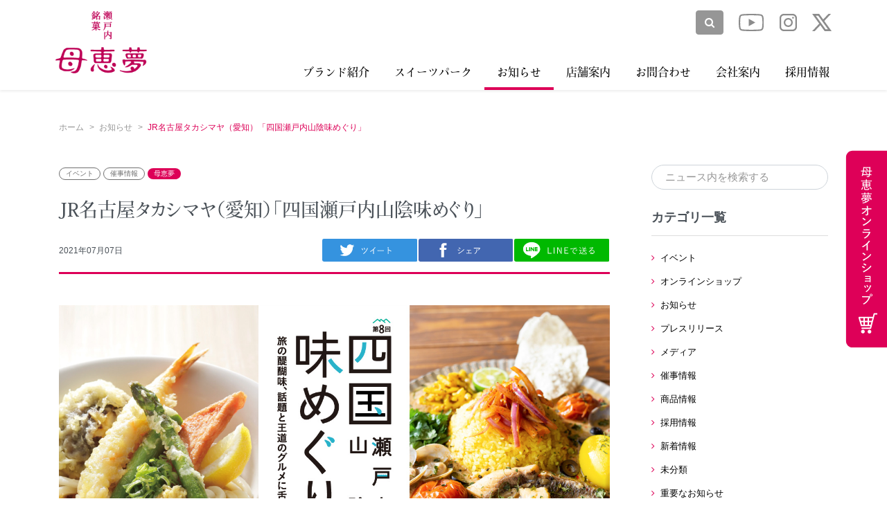

--- FILE ---
content_type: text/html; charset=UTF-8
request_url: https://www.poeme.co.jp/news/5762/
body_size: 15821
content:
<!doctype html>
<html id="html">

<head>
  <meta charset="UTF-8">
  <meta name="viewport" content="width=device-width, initial-scale=1">
  <link rel="stylesheet" href="https://netdna.bootstrapcdn.com/font-awesome/4.7.0/css/font-awesome.css">
  <link href="https://www.poeme.co.jp/wp-content/themes/poemu/assets/css/app.css" rel="stylesheet">
  <link rel="icon" href="https://www.poeme.co.jp/wp-content/themes/poemu/assets/img/favicon.ico">
  <script>
    (function(d) {
      var config = {
          kitId: 'lqq4iwp',
          scriptTimeout: 3000,
          async: true
        },
        h = d.documentElement,
        t = setTimeout(function() {
          h.className = h.className.replace(/\bwf-loading\b/g, "") + " wf-inactive";
        }, config.scriptTimeout),
        tk = d.createElement("script"),
        f = false,
        s = d.getElementsByTagName("script")[0],
        a;
      h.className += " wf-loading";
      tk.src = 'https://use.typekit.net/' + config.kitId + '.js';
      tk.async = true;
      tk.onload = tk.onreadystatechange = function() {
        a = this.readyState;
        if (f || a && a != "complete" && a != "loaded") return;
        f = true;
        clearTimeout(t);
        try {
          Typekit.load(config)
        } catch (e) {}
      };
      s.parentNode.insertBefore(tk, s)
    })(document);
  </script>
  <script>
    setTimeout(function() {
      document.getElementsByTagName("html")[0].classList.add("loading-delay");
    }, 3000);
  </script>
  <!-- Global site tag (gtag.js) - Google Analytics -->
  <script async src="https://www.googletagmanager.com/gtag/js?id=UA-74945539-1"></script>
  <script>
    window.dataLayer = window.dataLayer || [];

    function gtag() {
      dataLayer.push(arguments);
    }
    gtag('js', new Date());

    gtag('config', 'UA-74945539-1');
  </script>
  <meta name=“google-site-verification” content=“G44BY8fjvVK3HDUxZPuQjggfWZIw4-ptTRL0cXoSoqA” />

  <title>JR名古屋タカシマヤ（愛知）「四国瀬戸内山陰味めぐり」 | 母恵夢公式サイト｜ポエム＆ベビーポエム</title>
	<style>img:is([sizes="auto" i], [sizes^="auto," i]) { contain-intrinsic-size: 3000px 1500px }</style>
	
		<!-- All in One SEO 4.8.5 - aioseo.com -->
	<meta name="robots" content="max-image-preview:large" />
	<meta name="author" content="admin"/>
	<link rel="canonical" href="https://www.poeme.co.jp/news/5762/" />
	<meta name="generator" content="All in One SEO (AIOSEO) 4.8.5" />
		<meta property="og:locale" content="ja_JP" />
		<meta property="og:site_name" content="母恵夢公式サイト | 瀬戸内銘菓ポエム - Poème" />
		<meta property="og:type" content="article" />
		<meta property="og:title" content="JR名古屋タカシマヤ（愛知）「四国瀬戸内山陰味めぐり」 | 母恵夢公式サイト｜ポエム＆ベビーポエム" />
		<meta property="og:url" content="https://www.poeme.co.jp/news/5762/" />
		<meta property="fb:app_id" content="2623700381081418" />
		<meta property="fb:admins" content="1568296256806064" />
		<meta property="og:image" content="https://www.poeme.co.jp/wp-content/uploads/2021/07/takashimaya_setouchi.png" />
		<meta property="og:image:secure_url" content="https://www.poeme.co.jp/wp-content/uploads/2021/07/takashimaya_setouchi.png" />
		<meta property="og:image:width" content="1341" />
		<meta property="og:image:height" content="749" />
		<meta property="article:tag" content="イベント" />
		<meta property="article:tag" content="催事情報" />
		<meta property="article:tag" content="母恵夢" />
		<meta property="article:published_time" content="2021-07-07T06:43:23+00:00" />
		<meta property="article:modified_time" content="2025-05-27T08:45:47+00:00" />
		<meta property="article:publisher" content="https://www.facebook.com/poeme.co.jp/" />
		<meta name="twitter:card" content="summary_large_image" />
		<meta name="twitter:site" content="@poeme_jp" />
		<meta name="twitter:title" content="JR名古屋タカシマヤ（愛知）「四国瀬戸内山陰味めぐり」 | 母恵夢公式サイト｜ポエム＆ベビーポエム" />
		<meta name="twitter:image" content="https://www.poeme.co.jp/wp-content/uploads/2021/07/takashimaya_setouchi.png" />
		<script type="application/ld+json" class="aioseo-schema">
			{"@context":"https:\/\/schema.org","@graph":[{"@type":"Article","@id":"https:\/\/www.poeme.co.jp\/news\/5762\/#article","name":"JR\u540d\u53e4\u5c4b\u30bf\u30ab\u30b7\u30de\u30e4\uff08\u611b\u77e5\uff09\u300c\u56db\u56fd\u702c\u6238\u5185\u5c71\u9670\u5473\u3081\u3050\u308a\u300d | \u6bcd\u6075\u5922\u516c\u5f0f\u30b5\u30a4\u30c8\uff5c\u30dd\u30a8\u30e0\uff06\u30d9\u30d3\u30fc\u30dd\u30a8\u30e0","headline":"JR\u540d\u53e4\u5c4b\u30bf\u30ab\u30b7\u30de\u30e4\uff08\u611b\u77e5\uff09\u300c\u56db\u56fd\u702c\u6238\u5185\u5c71\u9670\u5473\u3081\u3050\u308a\u300d","author":{"@id":"https:\/\/www.poeme.co.jp\/news\/author\/admin\/#author"},"publisher":{"@id":"https:\/\/www.poeme.co.jp\/#organization"},"image":{"@type":"ImageObject","url":"https:\/\/www.poeme.co.jp\/wp-content\/uploads\/2021\/07\/takashimaya_setouchi.png","width":1341,"height":749,"caption":"\u540d\u53e4\u5c4b\u30bf\u30ab\u30b7\u30de\u30e4\u56db\u56fd\u702c\u6238\u5185\u5c71\u9670\u5473\u3081\u3050\u308a"},"datePublished":"2021-07-07T15:43:23+09:00","dateModified":"2025-05-27T17:45:47+09:00","inLanguage":"ja","mainEntityOfPage":{"@id":"https:\/\/www.poeme.co.jp\/news\/5762\/#webpage"},"isPartOf":{"@id":"https:\/\/www.poeme.co.jp\/news\/5762\/#webpage"},"articleSection":"\u30a4\u30d9\u30f3\u30c8, \u50ac\u4e8b\u60c5\u5831, \u6bcd\u6075\u5922"},{"@type":"BreadcrumbList","@id":"https:\/\/www.poeme.co.jp\/news\/5762\/#breadcrumblist","itemListElement":[{"@type":"ListItem","@id":"https:\/\/www.poeme.co.jp#listItem","position":1,"name":"\u30db\u30fc\u30e0","item":"https:\/\/www.poeme.co.jp","nextItem":{"@type":"ListItem","@id":"https:\/\/www.poeme.co.jp\/news\/category\/events\/#listItem","name":"\u30a4\u30d9\u30f3\u30c8"}},{"@type":"ListItem","@id":"https:\/\/www.poeme.co.jp\/news\/category\/events\/#listItem","position":2,"name":"\u30a4\u30d9\u30f3\u30c8","item":"https:\/\/www.poeme.co.jp\/news\/category\/events\/","nextItem":{"@type":"ListItem","@id":"https:\/\/www.poeme.co.jp\/news\/category\/events\/exhibition\/#listItem","name":"\u50ac\u4e8b\u60c5\u5831"},"previousItem":{"@type":"ListItem","@id":"https:\/\/www.poeme.co.jp#listItem","name":"\u30db\u30fc\u30e0"}},{"@type":"ListItem","@id":"https:\/\/www.poeme.co.jp\/news\/category\/events\/exhibition\/#listItem","position":3,"name":"\u50ac\u4e8b\u60c5\u5831","item":"https:\/\/www.poeme.co.jp\/news\/category\/events\/exhibition\/","nextItem":{"@type":"ListItem","@id":"https:\/\/www.poeme.co.jp\/news\/5762\/#listItem","name":"JR\u540d\u53e4\u5c4b\u30bf\u30ab\u30b7\u30de\u30e4\uff08\u611b\u77e5\uff09\u300c\u56db\u56fd\u702c\u6238\u5185\u5c71\u9670\u5473\u3081\u3050\u308a\u300d"},"previousItem":{"@type":"ListItem","@id":"https:\/\/www.poeme.co.jp\/news\/category\/events\/#listItem","name":"\u30a4\u30d9\u30f3\u30c8"}},{"@type":"ListItem","@id":"https:\/\/www.poeme.co.jp\/news\/5762\/#listItem","position":4,"name":"JR\u540d\u53e4\u5c4b\u30bf\u30ab\u30b7\u30de\u30e4\uff08\u611b\u77e5\uff09\u300c\u56db\u56fd\u702c\u6238\u5185\u5c71\u9670\u5473\u3081\u3050\u308a\u300d","previousItem":{"@type":"ListItem","@id":"https:\/\/www.poeme.co.jp\/news\/category\/events\/exhibition\/#listItem","name":"\u50ac\u4e8b\u60c5\u5831"}}]},{"@type":"Organization","@id":"https:\/\/www.poeme.co.jp\/#organization","name":"\u682a\u5f0f\u4f1a\u793e\u6bcd\u6075\u5922","description":"\u702c\u6238\u5185\u9298\u83d3\u30dd\u30a8\u30e0\u3092\u306f\u3058\u3081\u3001\u611b\u5a9b\u770c\u6771\u6e29\u5e02\u304b\u3089\u548c\u6d0b\u83d3\u5b50\u3092\u4f5c\u308a\u7d9a\u3051\u3066\u3044\u307e\u3059\u3002","url":"https:\/\/www.poeme.co.jp\/","logo":{"@type":"ImageObject","url":"https:\/\/www.poeme.co.jp\/wp-content\/uploads\/2020\/01\/poeme_logo.png","@id":"https:\/\/www.poeme.co.jp\/news\/5762\/#organizationLogo","width":400,"height":400,"caption":"\u6bcd\u6075\u5922\u30ed\u30b4\u30de\u30fc\u30af"},"image":{"@id":"https:\/\/www.poeme.co.jp\/news\/5762\/#organizationLogo"},"sameAs":["https:\/\/www.facebook.com\/poeme.co.jp\/","https:\/\/www.instagram.com\/poeme_sweetspark_official\/"]},{"@type":"Person","@id":"https:\/\/www.poeme.co.jp\/news\/author\/admin\/#author","url":"https:\/\/www.poeme.co.jp\/news\/author\/admin\/","name":"admin","image":{"@type":"ImageObject","@id":"https:\/\/www.poeme.co.jp\/news\/5762\/#authorImage","url":"https:\/\/secure.gravatar.com\/avatar\/17b7959cc5ea5bf63e1b3b7a84f38561c5ec355db3f27990aedfbf5a2640d012?s=96&d=mm&r=g","width":96,"height":96,"caption":"admin"}},{"@type":"WebPage","@id":"https:\/\/www.poeme.co.jp\/news\/5762\/#webpage","url":"https:\/\/www.poeme.co.jp\/news\/5762\/","name":"JR\u540d\u53e4\u5c4b\u30bf\u30ab\u30b7\u30de\u30e4\uff08\u611b\u77e5\uff09\u300c\u56db\u56fd\u702c\u6238\u5185\u5c71\u9670\u5473\u3081\u3050\u308a\u300d | \u6bcd\u6075\u5922\u516c\u5f0f\u30b5\u30a4\u30c8\uff5c\u30dd\u30a8\u30e0\uff06\u30d9\u30d3\u30fc\u30dd\u30a8\u30e0","inLanguage":"ja","isPartOf":{"@id":"https:\/\/www.poeme.co.jp\/#website"},"breadcrumb":{"@id":"https:\/\/www.poeme.co.jp\/news\/5762\/#breadcrumblist"},"author":{"@id":"https:\/\/www.poeme.co.jp\/news\/author\/admin\/#author"},"creator":{"@id":"https:\/\/www.poeme.co.jp\/news\/author\/admin\/#author"},"image":{"@type":"ImageObject","url":"https:\/\/www.poeme.co.jp\/wp-content\/uploads\/2021\/07\/takashimaya_setouchi.png","@id":"https:\/\/www.poeme.co.jp\/news\/5762\/#mainImage","width":1341,"height":749,"caption":"\u540d\u53e4\u5c4b\u30bf\u30ab\u30b7\u30de\u30e4\u56db\u56fd\u702c\u6238\u5185\u5c71\u9670\u5473\u3081\u3050\u308a"},"primaryImageOfPage":{"@id":"https:\/\/www.poeme.co.jp\/news\/5762\/#mainImage"},"datePublished":"2021-07-07T15:43:23+09:00","dateModified":"2025-05-27T17:45:47+09:00"},{"@type":"WebSite","@id":"https:\/\/www.poeme.co.jp\/#website","url":"https:\/\/www.poeme.co.jp\/","name":"\u6bcd\u6075\u5922\u516c\u5f0f\u30b5\u30a4\u30c8\uff5c\u30dd\u30a8\u30e0\uff06\u30d9\u30d3\u30fc\u30dd\u30a8\u30e0","description":"\u702c\u6238\u5185\u9298\u83d3\u30dd\u30a8\u30e0\u3092\u306f\u3058\u3081\u3001\u611b\u5a9b\u770c\u6771\u6e29\u5e02\u304b\u3089\u548c\u6d0b\u83d3\u5b50\u3092\u4f5c\u308a\u7d9a\u3051\u3066\u3044\u307e\u3059\u3002","inLanguage":"ja","publisher":{"@id":"https:\/\/www.poeme.co.jp\/#organization"}}]}
		</script>
		<!-- All in One SEO -->

<link rel='dns-prefetch' href='//static.addtoany.com' />
<link rel="alternate" type="application/rss+xml" title="母恵夢公式サイト｜ポエム＆ベビーポエム &raquo; JR名古屋タカシマヤ（愛知）「四国瀬戸内山陰味めぐり」 のコメントのフィード" href="https://www.poeme.co.jp/news/5762/feed/" />
<script type="text/javascript">
/* <![CDATA[ */
window._wpemojiSettings = {"baseUrl":"https:\/\/s.w.org\/images\/core\/emoji\/16.0.1\/72x72\/","ext":".png","svgUrl":"https:\/\/s.w.org\/images\/core\/emoji\/16.0.1\/svg\/","svgExt":".svg","source":{"concatemoji":"https:\/\/www.poeme.co.jp\/wp-includes\/js\/wp-emoji-release.min.js?ver=6.8.3"}};
/*! This file is auto-generated */
!function(s,n){var o,i,e;function c(e){try{var t={supportTests:e,timestamp:(new Date).valueOf()};sessionStorage.setItem(o,JSON.stringify(t))}catch(e){}}function p(e,t,n){e.clearRect(0,0,e.canvas.width,e.canvas.height),e.fillText(t,0,0);var t=new Uint32Array(e.getImageData(0,0,e.canvas.width,e.canvas.height).data),a=(e.clearRect(0,0,e.canvas.width,e.canvas.height),e.fillText(n,0,0),new Uint32Array(e.getImageData(0,0,e.canvas.width,e.canvas.height).data));return t.every(function(e,t){return e===a[t]})}function u(e,t){e.clearRect(0,0,e.canvas.width,e.canvas.height),e.fillText(t,0,0);for(var n=e.getImageData(16,16,1,1),a=0;a<n.data.length;a++)if(0!==n.data[a])return!1;return!0}function f(e,t,n,a){switch(t){case"flag":return n(e,"\ud83c\udff3\ufe0f\u200d\u26a7\ufe0f","\ud83c\udff3\ufe0f\u200b\u26a7\ufe0f")?!1:!n(e,"\ud83c\udde8\ud83c\uddf6","\ud83c\udde8\u200b\ud83c\uddf6")&&!n(e,"\ud83c\udff4\udb40\udc67\udb40\udc62\udb40\udc65\udb40\udc6e\udb40\udc67\udb40\udc7f","\ud83c\udff4\u200b\udb40\udc67\u200b\udb40\udc62\u200b\udb40\udc65\u200b\udb40\udc6e\u200b\udb40\udc67\u200b\udb40\udc7f");case"emoji":return!a(e,"\ud83e\udedf")}return!1}function g(e,t,n,a){var r="undefined"!=typeof WorkerGlobalScope&&self instanceof WorkerGlobalScope?new OffscreenCanvas(300,150):s.createElement("canvas"),o=r.getContext("2d",{willReadFrequently:!0}),i=(o.textBaseline="top",o.font="600 32px Arial",{});return e.forEach(function(e){i[e]=t(o,e,n,a)}),i}function t(e){var t=s.createElement("script");t.src=e,t.defer=!0,s.head.appendChild(t)}"undefined"!=typeof Promise&&(o="wpEmojiSettingsSupports",i=["flag","emoji"],n.supports={everything:!0,everythingExceptFlag:!0},e=new Promise(function(e){s.addEventListener("DOMContentLoaded",e,{once:!0})}),new Promise(function(t){var n=function(){try{var e=JSON.parse(sessionStorage.getItem(o));if("object"==typeof e&&"number"==typeof e.timestamp&&(new Date).valueOf()<e.timestamp+604800&&"object"==typeof e.supportTests)return e.supportTests}catch(e){}return null}();if(!n){if("undefined"!=typeof Worker&&"undefined"!=typeof OffscreenCanvas&&"undefined"!=typeof URL&&URL.createObjectURL&&"undefined"!=typeof Blob)try{var e="postMessage("+g.toString()+"("+[JSON.stringify(i),f.toString(),p.toString(),u.toString()].join(",")+"));",a=new Blob([e],{type:"text/javascript"}),r=new Worker(URL.createObjectURL(a),{name:"wpTestEmojiSupports"});return void(r.onmessage=function(e){c(n=e.data),r.terminate(),t(n)})}catch(e){}c(n=g(i,f,p,u))}t(n)}).then(function(e){for(var t in e)n.supports[t]=e[t],n.supports.everything=n.supports.everything&&n.supports[t],"flag"!==t&&(n.supports.everythingExceptFlag=n.supports.everythingExceptFlag&&n.supports[t]);n.supports.everythingExceptFlag=n.supports.everythingExceptFlag&&!n.supports.flag,n.DOMReady=!1,n.readyCallback=function(){n.DOMReady=!0}}).then(function(){return e}).then(function(){var e;n.supports.everything||(n.readyCallback(),(e=n.source||{}).concatemoji?t(e.concatemoji):e.wpemoji&&e.twemoji&&(t(e.twemoji),t(e.wpemoji)))}))}((window,document),window._wpemojiSettings);
/* ]]> */
</script>
<style id='wp-emoji-styles-inline-css' type='text/css'>

	img.wp-smiley, img.emoji {
		display: inline !important;
		border: none !important;
		box-shadow: none !important;
		height: 1em !important;
		width: 1em !important;
		margin: 0 0.07em !important;
		vertical-align: -0.1em !important;
		background: none !important;
		padding: 0 !important;
	}
</style>
<link rel='stylesheet' id='wp-block-library-css' href='https://www.poeme.co.jp/wp-includes/css/dist/block-library/style.min.css?ver=6.8.3' type='text/css' media='all' />
<style id='classic-theme-styles-inline-css' type='text/css'>
/*! This file is auto-generated */
.wp-block-button__link{color:#fff;background-color:#32373c;border-radius:9999px;box-shadow:none;text-decoration:none;padding:calc(.667em + 2px) calc(1.333em + 2px);font-size:1.125em}.wp-block-file__button{background:#32373c;color:#fff;text-decoration:none}
</style>
<style id='global-styles-inline-css' type='text/css'>
:root{--wp--preset--aspect-ratio--square: 1;--wp--preset--aspect-ratio--4-3: 4/3;--wp--preset--aspect-ratio--3-4: 3/4;--wp--preset--aspect-ratio--3-2: 3/2;--wp--preset--aspect-ratio--2-3: 2/3;--wp--preset--aspect-ratio--16-9: 16/9;--wp--preset--aspect-ratio--9-16: 9/16;--wp--preset--color--black: #000000;--wp--preset--color--cyan-bluish-gray: #abb8c3;--wp--preset--color--white: #ffffff;--wp--preset--color--pale-pink: #f78da7;--wp--preset--color--vivid-red: #cf2e2e;--wp--preset--color--luminous-vivid-orange: #ff6900;--wp--preset--color--luminous-vivid-amber: #fcb900;--wp--preset--color--light-green-cyan: #7bdcb5;--wp--preset--color--vivid-green-cyan: #00d084;--wp--preset--color--pale-cyan-blue: #8ed1fc;--wp--preset--color--vivid-cyan-blue: #0693e3;--wp--preset--color--vivid-purple: #9b51e0;--wp--preset--gradient--vivid-cyan-blue-to-vivid-purple: linear-gradient(135deg,rgba(6,147,227,1) 0%,rgb(155,81,224) 100%);--wp--preset--gradient--light-green-cyan-to-vivid-green-cyan: linear-gradient(135deg,rgb(122,220,180) 0%,rgb(0,208,130) 100%);--wp--preset--gradient--luminous-vivid-amber-to-luminous-vivid-orange: linear-gradient(135deg,rgba(252,185,0,1) 0%,rgba(255,105,0,1) 100%);--wp--preset--gradient--luminous-vivid-orange-to-vivid-red: linear-gradient(135deg,rgba(255,105,0,1) 0%,rgb(207,46,46) 100%);--wp--preset--gradient--very-light-gray-to-cyan-bluish-gray: linear-gradient(135deg,rgb(238,238,238) 0%,rgb(169,184,195) 100%);--wp--preset--gradient--cool-to-warm-spectrum: linear-gradient(135deg,rgb(74,234,220) 0%,rgb(151,120,209) 20%,rgb(207,42,186) 40%,rgb(238,44,130) 60%,rgb(251,105,98) 80%,rgb(254,248,76) 100%);--wp--preset--gradient--blush-light-purple: linear-gradient(135deg,rgb(255,206,236) 0%,rgb(152,150,240) 100%);--wp--preset--gradient--blush-bordeaux: linear-gradient(135deg,rgb(254,205,165) 0%,rgb(254,45,45) 50%,rgb(107,0,62) 100%);--wp--preset--gradient--luminous-dusk: linear-gradient(135deg,rgb(255,203,112) 0%,rgb(199,81,192) 50%,rgb(65,88,208) 100%);--wp--preset--gradient--pale-ocean: linear-gradient(135deg,rgb(255,245,203) 0%,rgb(182,227,212) 50%,rgb(51,167,181) 100%);--wp--preset--gradient--electric-grass: linear-gradient(135deg,rgb(202,248,128) 0%,rgb(113,206,126) 100%);--wp--preset--gradient--midnight: linear-gradient(135deg,rgb(2,3,129) 0%,rgb(40,116,252) 100%);--wp--preset--font-size--small: 13px;--wp--preset--font-size--medium: 20px;--wp--preset--font-size--large: 36px;--wp--preset--font-size--x-large: 42px;--wp--preset--spacing--20: 0.44rem;--wp--preset--spacing--30: 0.67rem;--wp--preset--spacing--40: 1rem;--wp--preset--spacing--50: 1.5rem;--wp--preset--spacing--60: 2.25rem;--wp--preset--spacing--70: 3.38rem;--wp--preset--spacing--80: 5.06rem;--wp--preset--shadow--natural: 6px 6px 9px rgba(0, 0, 0, 0.2);--wp--preset--shadow--deep: 12px 12px 50px rgba(0, 0, 0, 0.4);--wp--preset--shadow--sharp: 6px 6px 0px rgba(0, 0, 0, 0.2);--wp--preset--shadow--outlined: 6px 6px 0px -3px rgba(255, 255, 255, 1), 6px 6px rgba(0, 0, 0, 1);--wp--preset--shadow--crisp: 6px 6px 0px rgba(0, 0, 0, 1);}:where(.is-layout-flex){gap: 0.5em;}:where(.is-layout-grid){gap: 0.5em;}body .is-layout-flex{display: flex;}.is-layout-flex{flex-wrap: wrap;align-items: center;}.is-layout-flex > :is(*, div){margin: 0;}body .is-layout-grid{display: grid;}.is-layout-grid > :is(*, div){margin: 0;}:where(.wp-block-columns.is-layout-flex){gap: 2em;}:where(.wp-block-columns.is-layout-grid){gap: 2em;}:where(.wp-block-post-template.is-layout-flex){gap: 1.25em;}:where(.wp-block-post-template.is-layout-grid){gap: 1.25em;}.has-black-color{color: var(--wp--preset--color--black) !important;}.has-cyan-bluish-gray-color{color: var(--wp--preset--color--cyan-bluish-gray) !important;}.has-white-color{color: var(--wp--preset--color--white) !important;}.has-pale-pink-color{color: var(--wp--preset--color--pale-pink) !important;}.has-vivid-red-color{color: var(--wp--preset--color--vivid-red) !important;}.has-luminous-vivid-orange-color{color: var(--wp--preset--color--luminous-vivid-orange) !important;}.has-luminous-vivid-amber-color{color: var(--wp--preset--color--luminous-vivid-amber) !important;}.has-light-green-cyan-color{color: var(--wp--preset--color--light-green-cyan) !important;}.has-vivid-green-cyan-color{color: var(--wp--preset--color--vivid-green-cyan) !important;}.has-pale-cyan-blue-color{color: var(--wp--preset--color--pale-cyan-blue) !important;}.has-vivid-cyan-blue-color{color: var(--wp--preset--color--vivid-cyan-blue) !important;}.has-vivid-purple-color{color: var(--wp--preset--color--vivid-purple) !important;}.has-black-background-color{background-color: var(--wp--preset--color--black) !important;}.has-cyan-bluish-gray-background-color{background-color: var(--wp--preset--color--cyan-bluish-gray) !important;}.has-white-background-color{background-color: var(--wp--preset--color--white) !important;}.has-pale-pink-background-color{background-color: var(--wp--preset--color--pale-pink) !important;}.has-vivid-red-background-color{background-color: var(--wp--preset--color--vivid-red) !important;}.has-luminous-vivid-orange-background-color{background-color: var(--wp--preset--color--luminous-vivid-orange) !important;}.has-luminous-vivid-amber-background-color{background-color: var(--wp--preset--color--luminous-vivid-amber) !important;}.has-light-green-cyan-background-color{background-color: var(--wp--preset--color--light-green-cyan) !important;}.has-vivid-green-cyan-background-color{background-color: var(--wp--preset--color--vivid-green-cyan) !important;}.has-pale-cyan-blue-background-color{background-color: var(--wp--preset--color--pale-cyan-blue) !important;}.has-vivid-cyan-blue-background-color{background-color: var(--wp--preset--color--vivid-cyan-blue) !important;}.has-vivid-purple-background-color{background-color: var(--wp--preset--color--vivid-purple) !important;}.has-black-border-color{border-color: var(--wp--preset--color--black) !important;}.has-cyan-bluish-gray-border-color{border-color: var(--wp--preset--color--cyan-bluish-gray) !important;}.has-white-border-color{border-color: var(--wp--preset--color--white) !important;}.has-pale-pink-border-color{border-color: var(--wp--preset--color--pale-pink) !important;}.has-vivid-red-border-color{border-color: var(--wp--preset--color--vivid-red) !important;}.has-luminous-vivid-orange-border-color{border-color: var(--wp--preset--color--luminous-vivid-orange) !important;}.has-luminous-vivid-amber-border-color{border-color: var(--wp--preset--color--luminous-vivid-amber) !important;}.has-light-green-cyan-border-color{border-color: var(--wp--preset--color--light-green-cyan) !important;}.has-vivid-green-cyan-border-color{border-color: var(--wp--preset--color--vivid-green-cyan) !important;}.has-pale-cyan-blue-border-color{border-color: var(--wp--preset--color--pale-cyan-blue) !important;}.has-vivid-cyan-blue-border-color{border-color: var(--wp--preset--color--vivid-cyan-blue) !important;}.has-vivid-purple-border-color{border-color: var(--wp--preset--color--vivid-purple) !important;}.has-vivid-cyan-blue-to-vivid-purple-gradient-background{background: var(--wp--preset--gradient--vivid-cyan-blue-to-vivid-purple) !important;}.has-light-green-cyan-to-vivid-green-cyan-gradient-background{background: var(--wp--preset--gradient--light-green-cyan-to-vivid-green-cyan) !important;}.has-luminous-vivid-amber-to-luminous-vivid-orange-gradient-background{background: var(--wp--preset--gradient--luminous-vivid-amber-to-luminous-vivid-orange) !important;}.has-luminous-vivid-orange-to-vivid-red-gradient-background{background: var(--wp--preset--gradient--luminous-vivid-orange-to-vivid-red) !important;}.has-very-light-gray-to-cyan-bluish-gray-gradient-background{background: var(--wp--preset--gradient--very-light-gray-to-cyan-bluish-gray) !important;}.has-cool-to-warm-spectrum-gradient-background{background: var(--wp--preset--gradient--cool-to-warm-spectrum) !important;}.has-blush-light-purple-gradient-background{background: var(--wp--preset--gradient--blush-light-purple) !important;}.has-blush-bordeaux-gradient-background{background: var(--wp--preset--gradient--blush-bordeaux) !important;}.has-luminous-dusk-gradient-background{background: var(--wp--preset--gradient--luminous-dusk) !important;}.has-pale-ocean-gradient-background{background: var(--wp--preset--gradient--pale-ocean) !important;}.has-electric-grass-gradient-background{background: var(--wp--preset--gradient--electric-grass) !important;}.has-midnight-gradient-background{background: var(--wp--preset--gradient--midnight) !important;}.has-small-font-size{font-size: var(--wp--preset--font-size--small) !important;}.has-medium-font-size{font-size: var(--wp--preset--font-size--medium) !important;}.has-large-font-size{font-size: var(--wp--preset--font-size--large) !important;}.has-x-large-font-size{font-size: var(--wp--preset--font-size--x-large) !important;}
:where(.wp-block-post-template.is-layout-flex){gap: 1.25em;}:where(.wp-block-post-template.is-layout-grid){gap: 1.25em;}
:where(.wp-block-columns.is-layout-flex){gap: 2em;}:where(.wp-block-columns.is-layout-grid){gap: 2em;}
:root :where(.wp-block-pullquote){font-size: 1.5em;line-height: 1.6;}
</style>
<link rel='stylesheet' id='addtoany-css' href='https://www.poeme.co.jp/wp-content/plugins/add-to-any/addtoany.min.css?ver=1.16' type='text/css' media='all' />
<script type="text/javascript" id="addtoany-core-js-before">
/* <![CDATA[ */
window.a2a_config=window.a2a_config||{};a2a_config.callbacks=[];a2a_config.overlays=[];a2a_config.templates={};a2a_localize = {
	Share: "共有",
	Save: "ブックマーク",
	Subscribe: "購読",
	Email: "メール",
	Bookmark: "ブックマーク",
	ShowAll: "すべて表示する",
	ShowLess: "小さく表示する",
	FindServices: "サービスを探す",
	FindAnyServiceToAddTo: "追加するサービスを今すぐ探す",
	PoweredBy: "Powered by",
	ShareViaEmail: "メールでシェアする",
	SubscribeViaEmail: "メールで購読する",
	BookmarkInYourBrowser: "ブラウザにブックマーク",
	BookmarkInstructions: "このページをブックマークするには、 Ctrl+D または \u2318+D を押下。",
	AddToYourFavorites: "お気に入りに追加",
	SendFromWebOrProgram: "任意のメールアドレスまたはメールプログラムから送信",
	EmailProgram: "メールプログラム",
	More: "詳細&#8230;",
	ThanksForSharing: "共有ありがとうございます !",
	ThanksForFollowing: "フォローありがとうございます !"
};
/* ]]> */
</script>
<script type="text/javascript" defer src="https://static.addtoany.com/menu/page.js" id="addtoany-core-js"></script>
<script type="text/javascript" src="https://www.poeme.co.jp/wp-includes/js/jquery/jquery.min.js?ver=3.7.1" id="jquery-core-js"></script>
<script type="text/javascript" src="https://www.poeme.co.jp/wp-includes/js/jquery/jquery-migrate.min.js?ver=3.4.1" id="jquery-migrate-js"></script>
<script type="text/javascript" defer src="https://www.poeme.co.jp/wp-content/plugins/add-to-any/addtoany.min.js?ver=1.1" id="addtoany-jquery-js"></script>
<script type="text/javascript" id="favorites-js-extra">
/* <![CDATA[ */
var favorites_data = {"ajaxurl":"https:\/\/www.poeme.co.jp\/wp-admin\/admin-ajax.php","nonce":"260f2adac6","favorite":"\u304a\u6c17\u306b\u5165\u308a\u8ffd\u52a0<i class=\"sf-icon-star-empty\"><\/i>","favorited":"\u304a\u6c17\u306b\u5165\u308a\u6e08\u307f<i class=\"sf-icon-star-full\"><\/i>","includecount":"","indicate_loading":"1","loading_text":"","loading_image":"<span class=\"sf-icon-spinner-wrapper\"><i class=\"sf-icon-spinner\"><\/i><\/span>","loading_image_active":"<span class=\"sf-icon-spinner-wrapper active\"><i class=\"sf-icon-spinner active\"><\/i><\/span>","loading_image_preload":"","cache_enabled":"1","button_options":{"button_type":"custom","custom_colors":false,"box_shadow":false,"include_count":false,"default":{"background_default":false,"border_default":false,"text_default":false,"icon_default":false,"count_default":false},"active":{"background_active":false,"border_active":false,"text_active":false,"icon_active":false,"count_active":false}},"authentication_modal_content":"<p>Please login to add favorites.<\/p>\n<p><a href=\"#\" data-favorites-modal-close>Dismiss this notice<\/a><\/p>\n","authentication_redirect":"","dev_mode":"","logged_in":"","user_id":"0","authentication_redirect_url":"https:\/\/www.poeme.co.jp\/wp-login.php"};
/* ]]> */
</script>
<script type="text/javascript" src="https://www.poeme.co.jp/wp-content/plugins/favorites/assets/js/favorites.min.js?ver=2.3.6" id="favorites-js"></script>
<link rel="https://api.w.org/" href="https://www.poeme.co.jp/wp-json/" /><link rel="alternate" title="JSON" type="application/json" href="https://www.poeme.co.jp/wp-json/wp/v2/posts/5762" /><link rel="EditURI" type="application/rsd+xml" title="RSD" href="https://www.poeme.co.jp/xmlrpc.php?rsd" />
<meta name="generator" content="WordPress 6.8.3" />
<link rel='shortlink' href='https://www.poeme.co.jp/?p=5762' />
<link rel="alternate" title="oEmbed (JSON)" type="application/json+oembed" href="https://www.poeme.co.jp/wp-json/oembed/1.0/embed?url=https%3A%2F%2Fwww.poeme.co.jp%2Fnews%2F5762%2F" />
<link rel="alternate" title="oEmbed (XML)" type="text/xml+oembed" href="https://www.poeme.co.jp/wp-json/oembed/1.0/embed?url=https%3A%2F%2Fwww.poeme.co.jp%2Fnews%2F5762%2F&#038;format=xml" />
			<!-- DO NOT COPY THIS SNIPPET! Start of Page Analytics Tracking for HubSpot WordPress plugin v11.3.16-->
			<script class="hsq-set-content-id" data-content-id="blog-post">
				var _hsq = _hsq || [];
				_hsq.push(["setContentType", "blog-post"]);
			</script>
			<!-- DO NOT COPY THIS SNIPPET! End of Page Analytics Tracking for HubSpot WordPress plugin -->
			<style type="text/css">
.no-js .native-lazyload-js-fallback {
	display: none;
}
</style>
		</head>

<body>
  <div id="fb-root"></div>
  <script async defer crossorigin="anonymous" src="https://connect.facebook.net/ja_JP/sdk.js#xfbml=1&version=v4.0&appId=1457509877597954&autoLogAppEvents=1"></script>
  <div id="app">
    <transition name="fade">
      <div id="loading" v-if="loading">
        <div class="spinner-grow text-light" role="status">
          <span class="sr-only">Loading...</span>
        </div>
      </div>
    </transition>
      <div id="page">
      <div class="widelayout py-4 py-sm-5">
        <div class="container">
          <ol class="breadcrumb">
  <li class="breadcrumb-item"><a href="https://www.poeme.co.jp/">ホーム</a></li>
            <li class="breadcrumb-item"><a href="https://www.poeme.co.jp/news">お知らせ</a></li>
        <li class="breadcrumb-item active text-truncate">JR名古屋タカシマヤ（愛知）「四国瀬戸内山陰味めぐり」</li>
  </ol>
        </div>
      </div>
      <div id="contents">
        <div class="container">
          <div class="maincont">
            <div class="contents-title">
              <div class="data">
                <div class="category">
                  <ul class="post-categories">
	<li><a href="https://www.poeme.co.jp/news/category/events/" rel="category tag">イベント</a></li>
	<li><a href="https://www.poeme.co.jp/news/category/events/exhibition/" rel="category tag">催事情報</a></li></ul>                </div>
                <div class="tag">
                                                        <ul>
                                              <li><a href="https://www.poeme.co.jp/news/tag/poemu/" class="poemu">母恵夢</a></li>
                                          </ul>
                                  </div>
              </div>
              <h2 class="title">JR名古屋タカシマヤ（愛知）「四国瀬戸内山陰味めぐり」</h2>
              <div class="share">
                <div class="date">2021年07月07日</div>
                <div class="sns">
                  <a href="https://twitter.com/intent/tweet?url=https://www.poeme.co.jp/news/5762/&text=JR名古屋タカシマヤ（愛知）「四国瀬戸内山陰味めぐり」" target="_blank" onclick="javascript:window.open(this.href, '_blank', 'menubar=no,toolbar=no,resizable=yes,scrollbars=yes,height=400,width=600');return false;"><img src="https://www.poeme.co.jp/wp-content/themes/poemu/assets/img/btn_share_twitter.svg"></a>
                  <a href="https://www.facebook.com/sharer.php?src=bm&u=https://www.poeme.co.jp/news/5762/" target="_blank" onclick="javascript:window.open(this.href, '_blank', 'menubar=no,toolbar=no,resizable=yes,scrollbars=yes,height=800,width=600');return false;"><img src="https://www.poeme.co.jp/wp-content/themes/poemu/assets/img/btn_share_facebook.svg"></a>
                  <a href="https://social-plugins.line.me/lineit/share?url=https://www.poeme.co.jp/news/5762/" target="_blank"><img src="https://www.poeme.co.jp/wp-content/themes/poemu/assets/img/btn_share_line.svg"></a>
                </div>
              </div>
            </div>
            <div class="cms2">
                              <p><img width="1341" height="749" src="https://www.poeme.co.jp/wp-content/plugins/native-lazyload/assets/images/placeholder.svg" class="attachment-full size-full wp-post-image native-lazyload-js-fallback" alt="名古屋タカシマヤ四国瀬戸内山陰味めぐり" decoding="async" fetchpriority="high" loading="lazy" data-src="https://www.poeme.co.jp/wp-content/uploads/2021/07/takashimaya_setouchi.png" data-srcset="https://www.poeme.co.jp/wp-content/uploads/2021/07/takashimaya_setouchi.png 1341w, https://www.poeme.co.jp/wp-content/uploads/2021/07/takashimaya_setouchi-300x168.png 300w, https://www.poeme.co.jp/wp-content/uploads/2021/07/takashimaya_setouchi-1024x572.png 1024w, https://www.poeme.co.jp/wp-content/uploads/2021/07/takashimaya_setouchi-768x429.png 768w" data-sizes="(max-width: 1341px) 100vw, 1341px" /></p>
                            
<p>2021年7月7日（水）〜7月13日（火）の7日間、<br>JR名古屋タカシマヤ（愛知）で開催される<br>「第7回 四国瀬戸内山陰味めぐり」に<br>株式会社母恵夢が出店します。<br></p>



<figure class="wp-block-image size-large"><img decoding="async" width="1024" height="576" src="https://www.poeme.co.jp/wp-content/plugins/native-lazyload/assets/images/placeholder.svg" alt class="wp-image-5764 native-lazyload-js-fallback" loading="lazy" data-src="https://www.poeme.co.jp/wp-content/uploads/2021/07/takashimaya_setouchi-1024x576.jpg" data-srcset="https://www.poeme.co.jp/wp-content/uploads/2021/07/takashimaya_setouchi-1024x576.jpg 1024w, https://www.poeme.co.jp/wp-content/uploads/2021/07/takashimaya_setouchi-300x169.jpg 300w, https://www.poeme.co.jp/wp-content/uploads/2021/07/takashimaya_setouchi-768x432.jpg 768w, https://www.poeme.co.jp/wp-content/uploads/2021/07/takashimaya_setouchi.jpg 1200w" data-sizes="(max-width: 1024px) 100vw, 1024px"/><noscript><img loading="lazy" decoding="async" width="1024" height="576" src="https://www.poeme.co.jp/wp-content/uploads/2021/07/takashimaya_setouchi-1024x576.jpg" alt="" class="wp-image-5764" srcset="https://www.poeme.co.jp/wp-content/uploads/2021/07/takashimaya_setouchi-1024x576.jpg 1024w, https://www.poeme.co.jp/wp-content/uploads/2021/07/takashimaya_setouchi-300x169.jpg 300w, https://www.poeme.co.jp/wp-content/uploads/2021/07/takashimaya_setouchi-768x432.jpg 768w, https://www.poeme.co.jp/wp-content/uploads/2021/07/takashimaya_setouchi.jpg 1200w" sizes="(max-width: 1024px) 100vw, 1024px" /></noscript></figure>



<p>瀬戸内銘菓 母恵夢やベビーポエム、<br><span style="background-color:#fae800" class="background-color">季節限定のベビー母恵夢「桃」「瀬戸内レモン」</span>をはじめ、<br>ベビー母恵夢55周年記念「ほほえむ」や「生母恵夢」もご用意！<br><span style="background-color:#fae800" class="background-color">通常は愛媛でしか購入できない、</span><br><span style="background-color:#fae800" class="background-color">「ベビー母恵夢 愛媛のみかん」や「ベビー母恵夢 道後温泉パッケージ」</span>も販売いたします。<br>愛媛県東温市の母恵夢本社工場から、できたてのポエムをお届けいたします。<br><br>皆さまのお越しを心よりお待ちしております。</p>



<p><strong><span style="color:#313131" class="color">販売予定商品<br></span></strong>・瀬戸内銘菓 母恵夢<br>・生母恵夢<br>・ほほえむ<br><span style="color:#313131" class="color">・ベビー母恵夢<br>・ベビー母恵夢</span>「愛媛のみかん」「道後パッケージ」「桃」「瀬戸内レモン」</p>



<blockquote class="wp-block-quote is-style-default is-layout-flow wp-block-quote-is-layout-flow"><p><strong>第8回 四国瀬戸内山陰味めぐり</strong><br><br><strong>JR名古屋タカシマヤ 10階 催会場</strong><br>日程／2021年7月7日（水）〜7月13日（火）<br>時間／10:00〜20:00 （最終日17時閉場）<br>住所／〒450-6001 名古屋市中村区名駅一丁目1番4号<br>電話／052-566-1101&nbsp;</p><cite><a href="https://www.jr-takashimaya.co.jp/cp/2021shikoku/">https://www.jr-takashimaya.co.jp/cp/2021shikoku/</a></cite></blockquote>



<p></p>
            </div>
            <div class="mt-4 sharebtns">
              <a href="https://twitter.com/intent/tweet?url=https://www.poeme.co.jp/news/5762/&text=JR名古屋タカシマヤ（愛知）「四国瀬戸内山陰味めぐり」" target="_blank" onclick="javascript:window.open(this.href, '_blank', 'menubar=no,toolbar=no,resizable=yes,scrollbars=yes,height=400,width=600');return false;"><img src="https://www.poeme.co.jp/wp-content/themes/poemu/assets/img/btn_share_twitter.svg"></a>
              <a href="https://www.facebook.com/sharer.php?src=bm&u=https://www.poeme.co.jp/news/5762/" target="_blank" onclick="javascript:window.open(this.href, '_blank', 'menubar=no,toolbar=no,resizable=yes,scrollbars=yes,height=800,width=600');return false;"><img src="https://www.poeme.co.jp/wp-content/themes/poemu/assets/img/btn_share_facebook.svg"></a>
              <a href="https://social-plugins.line.me/lineit/share?url=https://www.poeme.co.jp/news/5762/" target="_blank"><img src="https://www.poeme.co.jp/wp-content/themes/poemu/assets/img/btn_share_line.svg"></a>
            </div>
            <div class="follow_cta my-5">
              <div class="img">
                                  <img width="1341" height="749" src="https://www.poeme.co.jp/wp-content/plugins/native-lazyload/assets/images/placeholder.svg" class="attachment-full size-full wp-post-image native-lazyload-js-fallback" alt="名古屋タカシマヤ四国瀬戸内山陰味めぐり" decoding="async" loading="lazy" data-src="https://www.poeme.co.jp/wp-content/uploads/2021/07/takashimaya_setouchi.png" data-srcset="https://www.poeme.co.jp/wp-content/uploads/2021/07/takashimaya_setouchi.png 1341w, https://www.poeme.co.jp/wp-content/uploads/2021/07/takashimaya_setouchi-300x168.png 300w, https://www.poeme.co.jp/wp-content/uploads/2021/07/takashimaya_setouchi-1024x572.png 1024w, https://www.poeme.co.jp/wp-content/uploads/2021/07/takashimaya_setouchi-768x429.png 768w" data-sizes="(max-width: 1341px) 100vw, 1341px" />                              </div>
              <div class="cont">
                <p class="title">母恵夢公式SNSをフォローしよう！</p>
                <p class="text">母恵夢の最新情報をお届けします</p>
                <div class="followbtn">
                  <a href="https://twitter.com/poeme_jp" target="_blank" class="hover"><img src="https://www.poeme.co.jp/wp-content/themes/poemu/assets/img/btn_follow_twitter.png"></a>
                  <a href="https://www.facebook.com/poeme.co.jp/" target="_blank" class="hover"><img src="https://www.poeme.co.jp/wp-content/themes/poemu/assets/img/btn_follow_facebook.png"></a>
                </div>
                <div class="followbtn mt-1">
                  <a href="https://www.instagram.com/poeme_sweetspark_official/" target="_blank" class="hover"><img src="https://www.poeme.co.jp/wp-content/themes/poemu/assets/img/btn_follow_instagram.png"></a>
                  <a href="https://lin.ee/lbzvtLB6" target="_blank" class="hover"><img src="https://www.poeme.co.jp/wp-content/themes/poemu/assets/img/btn_follow_line.png"></a>
                </div>
              </div>
            </div>
            <div class="d-flex justify-content-between">
              <a class="btn btn-outline-secondary" href="https://www.poeme.co.jp/news/5695/" rel="prev"><i class="fa fa-angle-left mr-2" aria-hidden="true"></i>前の記事へ</a>              <a class="btn btn-outline-secondary" href="https://www.poeme.co.jp/news/5795/" rel="next">次の記事へ<i class="fa fa-angle-right ml-2" aria-hidden="true"></i></a>            </div>
            <div class="mt-5">
              <a href="https://www.poeme-onlineshop.jp" class="hover" target="_blank">
                <img src="https://www.poeme.co.jp/wp-content/themes/poemu/assets/img/bnr_v2_shop2.png" class="img-fluid d-none d-sm-inline" alt="オンラインショップ">
                <img src="https://www.poeme.co.jp/wp-content/themes/poemu/assets/img/bnr_v2_shop2-sm.png" class="img-fluid d-inline d-sm-none" alt="オンラインショップ">
              </a>
            </div>
          </div>
          <div class="sidecont">
            <div class="sidebox">
  <form method="get" id="searchform" action="https://www.poeme.co.jp/">
    <div class="form-group mb-0">
      <input type="text" class="form-control rounded-pill" value="" name="s" id="s2" placeholder="ニュース内を検索する">
    </div>
  </form>
</div>
<div class="sidebox">
  <div class="sidebox-header">
    <p class="title">カテゴリ一覧</p>
  </div>
  <div class="sidebox-body">
    <div class="sidelistnav">
      <ul>
        	<li class="cat-item cat-item-2"><a href="https://www.poeme.co.jp/news/category/events/">イベント</a>
</li>
	<li class="cat-item cat-item-3"><a href="https://www.poeme.co.jp/news/category/onlineshop/">オンラインショップ</a>
</li>
	<li class="cat-item cat-item-4"><a href="https://www.poeme.co.jp/news/category/topics/">お知らせ</a>
</li>
	<li class="cat-item cat-item-5"><a href="https://www.poeme.co.jp/news/category/press-release/">プレスリリース</a>
</li>
	<li class="cat-item cat-item-17"><a href="https://www.poeme.co.jp/news/category/%e3%83%a1%e3%83%87%e3%82%a3%e3%82%a2/">メディア</a>
</li>
	<li class="cat-item cat-item-6"><a href="https://www.poeme.co.jp/news/category/events/exhibition/">催事情報</a>
</li>
	<li class="cat-item cat-item-7"><a href="https://www.poeme.co.jp/news/category/product-information/">商品情報</a>
</li>
	<li class="cat-item cat-item-19"><a href="https://www.poeme.co.jp/news/category/recruit/">採用情報</a>
</li>
	<li class="cat-item cat-item-8"><a href="https://www.poeme.co.jp/news/category/news/">新着情報</a>
</li>
	<li class="cat-item cat-item-1"><a href="https://www.poeme.co.jp/news/category/%e6%9c%aa%e5%88%86%e9%a1%9e/">未分類</a>
</li>
	<li class="cat-item cat-item-10"><a href="https://www.poeme.co.jp/news/category/important/">重要なお知らせ</a>
</li>
      </ul>
    </div>
  </div>
</div>
<div class="sidebox">
  <div class="sidebox-header">
    <p class="title">ブランド別に見る</p>
  </div>
  <div class="sidebox-body">
    <div class="sidelabelnav">
      <a href="https://www.poeme.co.jp/news/tag/poemu/" class="tag-cloud-link tag-link-13 tag-link-position-1" style="font-size: 10pt;">母恵夢</a>
<a href="https://www.poeme.co.jp/news/tag/%e3%83%9d%e3%82%a8%e3%83%a0%e3%82%b9%e3%82%a4%e3%83%bc%e3%83%84%e3%83%91%e3%83%bc%e3%82%af/" class="tag-cloud-link tag-link-18 tag-link-position-2" style="font-size: 10pt;">ポエムスイーツパーク</a>
<a href="https://www.poeme.co.jp/news/tag/sweetspark/" class="tag-cloud-link tag-link-12 tag-link-position-3" style="font-size: 10pt;">スイーツパーク</a>
<a href="https://www.poeme.co.jp/news/tag/shirasagiya/" class="tag-cloud-link tag-link-11 tag-link-position-4" style="font-size: 10pt;">しらさぎ舎</a>    </div>
  </div>
</div>
<div class="sidebox">
  <div class="sidebox-header">
    <p class="title">年別記事</p>
  </div>
  <div class="sidebox-body">
    <div class="sidelistnav">
      <ul>
        	<li><a href='https://www.poeme.co.jp/news/date/2026/'>2026</a></li>
	<li><a href='https://www.poeme.co.jp/news/date/2025/'>2025</a></li>
	<li><a href='https://www.poeme.co.jp/news/date/2024/'>2024</a></li>
	<li><a href='https://www.poeme.co.jp/news/date/2023/'>2023</a></li>
	<li><a href='https://www.poeme.co.jp/news/date/2022/'>2022</a></li>
	<li><a href='https://www.poeme.co.jp/news/date/2021/'>2021</a></li>
	<li><a href='https://www.poeme.co.jp/news/date/2020/'>2020</a></li>
	<li><a href='https://www.poeme.co.jp/news/date/2019/'>2019</a></li>
	<li><a href='https://www.poeme.co.jp/news/date/2018/'>2018</a></li>
	<li><a href='https://www.poeme.co.jp/news/date/2017/'>2017</a></li>
	<li><a href='https://www.poeme.co.jp/news/date/2016/'>2016</a></li>
	<li><a href='https://www.poeme.co.jp/news/date/2014/'>2014</a></li>
      </ul>
    </div>
  </div>
</div>
<div class="sidebox">
  <p><a href="https://www.poeme-onlineshop.jp" class="hover" target="_blank"><img src="https://www.poeme.co.jp/wp-content/themes/poemu/assets/img/bnr_v2_shop.png" class="img-fluid" alt="オンラインショップ"></a></p>
  <p><a href="https://www.poeme.co.jp/recruit/" class="hover" target="_blank"><img src="https://www.poeme.co.jp/wp-content/themes/poemu/assets/img/bnr_v2_recruit.png" class="img-fluid" alt="採用情報"></a></p>
  <!-- <p><a href="https://www.poeme.co.jp/brands/brand-shirasagiya/" class="hover" target="_blank"><img src="https://www.poeme.co.jp/wp-content/themes/poemu/assets/img/bnr_v2_shirasagiya.png" class="img-fluid" alt="しらさぎ舎"></a></p> -->
  <p><a href="https://www.poeme.co.jp/sweetspark/" class="hover" target="_blank"><img src="https://www.poeme.co.jp/wp-content/themes/poemu/assets/img/bnr_v2_sweetspark.png" class="img-fluid" alt="スイーツパーク"></a></p>
</div>          </div>
        </div>
      </div>
    </div>
  <div class="widelayout pt-0">
  <div class="container">
    <div class="centering-title">
      <h2 class="title">他の記事を見る</h2>
    </div>
    <div class="row">
                              <div class="col-lg-3 col-sm-6">
            <div class="newscard">
              <div class="img">
                <a href="https://www.poeme.co.jp/news/11448/" class="hover">
                                      <img width="1024" height="734" src="https://www.poeme.co.jp/wp-content/plugins/native-lazyload/assets/images/placeholder.svg" class="attachment-large size-large wp-post-image native-lazyload-js-fallback" alt="2026年1月JR名古屋タカシマヤ" decoding="async" loading="lazy" data-src="https://www.poeme.co.jp/wp-content/uploads/2026/01/202601jrnagoya_mini-1024x734.jpg" data-srcset="https://www.poeme.co.jp/wp-content/uploads/2026/01/202601jrnagoya_mini-1024x734.jpg 1024w, https://www.poeme.co.jp/wp-content/uploads/2026/01/202601jrnagoya_mini-300x215.jpg 300w, https://www.poeme.co.jp/wp-content/uploads/2026/01/202601jrnagoya_mini-768x550.jpg 768w, https://www.poeme.co.jp/wp-content/uploads/2026/01/202601jrnagoya_mini.jpg 1200w" data-sizes="auto, (max-width: 1024px) 100vw, 1024px" />                                  </a>
              </div>
              <div class="cont">
                <div class="data">
                  <div class="labels">
                                                                                      <div class="poemu label tag mr-1">
                          母恵夢                        </div>
                                                            </div>
                </div>
                <a href="https://www.poeme.co.jp/news/11448/" class="title">
                  限定出店｜JR名古屋タカシマヤ（愛知）                </a>
                <div class="date">2026年01月14日</div>
              </div>
            </div>
          </div>
                  <div class="col-lg-3 col-sm-6">
            <div class="newscard">
              <div class="img">
                <a href="https://www.poeme.co.jp/news/11440/" class="hover">
                                      <img width="1024" height="704" src="https://www.poeme.co.jp/wp-content/plugins/native-lazyload/assets/images/placeholder.svg" class="attachment-large size-large wp-post-image native-lazyload-js-fallback" alt="2026年1月イクスピアリ" decoding="async" loading="lazy" data-src="https://www.poeme.co.jp/wp-content/uploads/2026/01/ikusupiari_mini-1024x704.jpg" data-srcset="https://www.poeme.co.jp/wp-content/uploads/2026/01/ikusupiari_mini-1024x704.jpg 1024w, https://www.poeme.co.jp/wp-content/uploads/2026/01/ikusupiari_mini-300x206.jpg 300w, https://www.poeme.co.jp/wp-content/uploads/2026/01/ikusupiari_mini-768x528.jpg 768w, https://www.poeme.co.jp/wp-content/uploads/2026/01/ikusupiari_mini.jpg 1200w" data-sizes="auto, (max-width: 1024px) 100vw, 1024px" />                                  </a>
              </div>
              <div class="cont">
                <div class="data">
                  <div class="labels">
                                                                                      <div class="poemu label tag mr-1">
                          母恵夢                        </div>
                                                            </div>
                </div>
                <a href="https://www.poeme.co.jp/news/11440/" class="title">
                  〈初・限定出店〉イクスピアリ（千葉）                </a>
                <div class="date">2026年01月13日</div>
              </div>
            </div>
          </div>
                  <div class="col-lg-3 col-sm-6">
            <div class="newscard">
              <div class="img">
                <a href="https://www.poeme.co.jp/news/11418/" class="hover">
                                      <img width="1024" height="768" src="https://www.poeme.co.jp/wp-content/plugins/native-lazyload/assets/images/placeholder.svg" class="attachment-large size-large wp-post-image native-lazyload-js-fallback" alt="2026年1月母恵夢東京東武池袋" decoding="async" loading="lazy" data-src="https://www.poeme.co.jp/wp-content/uploads/2026/01/202601tobuikebukuro_mini-1024x768.jpg" data-srcset="https://www.poeme.co.jp/wp-content/uploads/2026/01/202601tobuikebukuro_mini-1024x768.jpg 1024w, https://www.poeme.co.jp/wp-content/uploads/2026/01/202601tobuikebukuro_mini-300x225.jpg 300w, https://www.poeme.co.jp/wp-content/uploads/2026/01/202601tobuikebukuro_mini-768x576.jpg 768w, https://www.poeme.co.jp/wp-content/uploads/2026/01/202601tobuikebukuro_mini.jpg 1200w" data-sizes="auto, (max-width: 1024px) 100vw, 1024px" />                                  </a>
              </div>
              <div class="cont">
                <div class="data">
                  <div class="labels">
                                                                                      <div class="poemu label tag mr-1">
                          母恵夢                        </div>
                                                            </div>
                </div>
                <a href="https://www.poeme.co.jp/news/11418/" class="title">
                  〈限定出店〉東武池袋(東京)                </a>
                <div class="date">2026年01月08日</div>
              </div>
            </div>
          </div>
                  <div class="col-lg-3 col-sm-6">
            <div class="newscard">
              <div class="img">
                <a href="https://www.poeme.co.jp/news/11408/" class="hover">
                                      <img width="1024" height="712" src="https://www.poeme.co.jp/wp-content/plugins/native-lazyload/assets/images/placeholder.svg" class="attachment-large size-large wp-post-image native-lazyload-js-fallback" alt="2026年1月〈母恵夢東京〉柏高島屋(千葉)" decoding="async" loading="lazy" data-src="https://www.poeme.co.jp/wp-content/uploads/2026/01/202601kashiwa_mini-1024x712.jpg" data-srcset="https://www.poeme.co.jp/wp-content/uploads/2026/01/202601kashiwa_mini-1024x712.jpg 1024w, https://www.poeme.co.jp/wp-content/uploads/2026/01/202601kashiwa_mini-300x209.jpg 300w, https://www.poeme.co.jp/wp-content/uploads/2026/01/202601kashiwa_mini-768x534.jpg 768w, https://www.poeme.co.jp/wp-content/uploads/2026/01/202601kashiwa_mini.jpg 1200w" data-sizes="auto, (max-width: 1024px) 100vw, 1024px" />                                  </a>
              </div>
              <div class="cont">
                <div class="data">
                  <div class="labels">
                                                                                      <div class="poemu label tag mr-1">
                          母恵夢                        </div>
                                                            </div>
                </div>
                <a href="https://www.poeme.co.jp/news/11408/" class="title">
                  〈母恵夢東京〉柏高島屋(千葉)                </a>
                <div class="date">2026年01月07日</div>
              </div>
            </div>
          </div>
                  <div class="col-lg-3 col-sm-6">
            <div class="newscard">
              <div class="img">
                <a href="https://www.poeme.co.jp/news/11389/" class="hover">
                                      <img width="1024" height="769" src="https://www.poeme.co.jp/wp-content/plugins/native-lazyload/assets/images/placeholder.svg" class="attachment-large size-large wp-post-image native-lazyload-js-fallback" alt="2025年12月母恵夢東京渋谷マークシティ" decoding="async" loading="lazy" data-src="https://www.poeme.co.jp/wp-content/uploads/2025/12/S__61112323_0mini-1024x769.jpg" data-srcset="https://www.poeme.co.jp/wp-content/uploads/2025/12/S__61112323_0mini-1024x769.jpg 1024w, https://www.poeme.co.jp/wp-content/uploads/2025/12/S__61112323_0mini-300x225.jpg 300w, https://www.poeme.co.jp/wp-content/uploads/2025/12/S__61112323_0mini-768x577.jpg 768w, https://www.poeme.co.jp/wp-content/uploads/2025/12/S__61112323_0mini.jpg 1200w" data-sizes="auto, (max-width: 1024px) 100vw, 1024px" />                                  </a>
              </div>
              <div class="cont">
                <div class="data">
                  <div class="labels">
                                                                                      <div class="poemu label tag mr-1">
                          母恵夢                        </div>
                                                            </div>
                </div>
                <a href="https://www.poeme.co.jp/news/11389/" class="title">
                  〈母恵夢東京・期間限定出店〉渋谷マークシティ（東京）                </a>
                <div class="date">2025年12月26日</div>
              </div>
            </div>
          </div>
                  <div class="col-lg-3 col-sm-6">
            <div class="newscard">
              <div class="img">
                <a href="https://www.poeme.co.jp/news/11330/" class="hover">
                                      <img width="1024" height="684" src="https://www.poeme.co.jp/wp-content/plugins/native-lazyload/assets/images/placeholder.svg" class="attachment-large size-large wp-post-image native-lazyload-js-fallback" alt="2025年12月松坂屋上野店" decoding="async" loading="lazy" data-src="https://www.poeme.co.jp/wp-content/uploads/2025/12/1217matsuzakaya-1024x684.jpg" data-srcset="https://www.poeme.co.jp/wp-content/uploads/2025/12/1217matsuzakaya-1024x684.jpg 1024w, https://www.poeme.co.jp/wp-content/uploads/2025/12/1217matsuzakaya-300x201.jpg 300w, https://www.poeme.co.jp/wp-content/uploads/2025/12/1217matsuzakaya-768x513.jpg 768w, https://www.poeme.co.jp/wp-content/uploads/2025/12/1217matsuzakaya.jpg 1200w" data-sizes="auto, (max-width: 1024px) 100vw, 1024px" />                                  </a>
              </div>
              <div class="cont">
                <div class="data">
                  <div class="labels">
                                                                                      <div class="poemu label tag mr-1">
                          母恵夢                        </div>
                                                            </div>
                </div>
                <a href="https://www.poeme.co.jp/news/11330/" class="title">
                  母恵夢東京が限定出店！松坂屋上野店（東京）                </a>
                <div class="date">2025年12月17日</div>
              </div>
            </div>
          </div>
                  <div class="col-lg-3 col-sm-6">
            <div class="newscard">
              <div class="img">
                <a href="https://www.poeme.co.jp/news/11300/" class="hover">
                                      <img width="1024" height="685" src="https://www.poeme.co.jp/wp-content/plugins/native-lazyload/assets/images/placeholder.svg" class="attachment-large size-large wp-post-image native-lazyload-js-fallback" alt="" decoding="async" loading="lazy" data-src="https://www.poeme.co.jp/wp-content/uploads/2025/12/S__59686919_0-1024x685.jpg" data-srcset="https://www.poeme.co.jp/wp-content/uploads/2025/12/S__59686919_0-1024x685.jpg 1024w, https://www.poeme.co.jp/wp-content/uploads/2025/12/S__59686919_0-300x201.jpg 300w, https://www.poeme.co.jp/wp-content/uploads/2025/12/S__59686919_0-768x514.jpg 768w, https://www.poeme.co.jp/wp-content/uploads/2025/12/S__59686919_0.jpg 1200w" data-sizes="auto, (max-width: 1024px) 100vw, 1024px" />                                  </a>
              </div>
              <div class="cont">
                <div class="data">
                  <div class="labels">
                                                                                      <div class="poemu label tag mr-1">
                          母恵夢                        </div>
                                                            </div>
                </div>
                <a href="https://www.poeme.co.jp/news/11300/" class="title">
                  〈期間限定出店〉北千住マルイ（東京）                </a>
                <div class="date">2025年12月10日</div>
              </div>
            </div>
          </div>
                  <div class="col-lg-3 col-sm-6">
            <div class="newscard">
              <div class="img">
                <a href="https://www.poeme.co.jp/news/11279/" class="hover">
                                      <img width="1024" height="768" src="https://www.poeme.co.jp/wp-content/plugins/native-lazyload/assets/images/placeholder.svg" class="attachment-large size-large wp-post-image native-lazyload-js-fallback" alt="" decoding="async" loading="lazy" data-src="https://www.poeme.co.jp/wp-content/uploads/2025/12/IMG_6332-1024x768.jpeg" data-srcset="https://www.poeme.co.jp/wp-content/uploads/2025/12/IMG_6332-1024x768.jpeg 1024w, https://www.poeme.co.jp/wp-content/uploads/2025/12/IMG_6332-300x225.jpeg 300w, https://www.poeme.co.jp/wp-content/uploads/2025/12/IMG_6332-768x576.jpeg 768w, https://www.poeme.co.jp/wp-content/uploads/2025/12/IMG_6332.jpeg 1369w" data-sizes="auto, (max-width: 1024px) 100vw, 1024px" />                                  </a>
              </div>
              <div class="cont">
                <div class="data">
                  <div class="labels">
                                                                                      <div class="poemu label tag mr-1">
                          母恵夢                        </div>
                                                            </div>
                </div>
                <a href="https://www.poeme.co.jp/news/11279/" class="title">
                  〈期間限定出店〉武蔵小杉東急スクエア（東京）                </a>
                <div class="date">2025年12月04日</div>
              </div>
            </div>
          </div>
                        </div>
  </div>
</div>
<div class="widelayout pt-0 d-none d-sm-block">
  <div class="container">
    <div class="centering-title">
      <h2 class="title">FOLLOW US!</h2>
    </div>
    <div class="row justify-content-sm-center">
      <div class="col-sm-5 col-lg-4">
        <p class="bold">ポエム公式Facebook</p>
        <div class="fb-page" data-href="https://www.facebook.com/poeme.co.jp/" data-tabs="timeline" data-width="" data-height="" data-small-header="true" data-adapt-container-width="true" data-hide-cover="false" data-show-facepile="true">
          <blockquote cite="https://www.facebook.com/poeme.co.jp/" class="fb-xfbml-parse-ignore"><a href="https://www.facebook.com/poeme.co.jp/">母恵夢</a></blockquote>
        </div>
      </div>
      <div class="col-sm-5 col-lg-4">
        <p class="bold">ポエム公式Twitter</p>
        <a class="twitter-timeline" data-height="500" href="https://twitter.com/poeme_jp?ref_src=twsrc%5Etfw">Tweets by poeme_jp</a>
        <script async src="https://platform.twitter.com/widgets.js" charset="utf-8"></script>
      </div>
    </div>
  </div>
</div>
<!------------------ヘッダーここから------------------>
<div id="header" v-scroll-class:scrolled=200>
  <button type="button" class="btn btn-link nav-sm btn-sm" @click="headToggle =! headToggle">
    <transition name="headToggleClick">
      <template v-if="!headToggle">
        <img src="https://www.poeme.co.jp/wp-content/themes/poemu/assets/img/gnav_sm_open.svg">
      </template>
    </transition>
    <transition name="headToggleClick">
      <template v-if="headToggle">
        <img src="https://www.poeme.co.jp/wp-content/themes/poemu/assets/img/gnav_sm_close.svg">
      </template>
    </transition>
  </button>
  <h1 id="logo">
    <a href="https://www.poeme.co.jp/">
      <img src="https://www.poeme.co.jp/wp-content/themes/poemu/assets/img/logo.png" alt="瀬戸内名菓 母恵夢">
    </a>
  </h1>
  <a href="https://www.poeme-onlineshop.jp" target="_blank" class="btn btn-link nav-sm btn-sm"><img src="https://www.poeme.co.jp/wp-content/themes/poemu/assets/img/gnav_sm_shop.svg"></a>
  <nav id="h_operation">
    <ul id="unav">
      <li>
        <form id="cse-search-box" action="/search" class="form-inline searchform" :class="{'d-flex': searchform}">
          <div class="form-group">
            <input type="text" name="q" class="l-search__text form-control" placeholder="サイト内を検索">
          </div>
          <button type="submit" class="btn btn-secondary search-submit"><i class="fa fa-search"></i></button>
        </form>
        <script type="text/javascript" src="//www.google.com/cse/brand?form=cse-search-box&lang=ja"></script>
        <button type="button" class="btn btn-secondary" @click="searchform = true" :class="{'d-none': searchform}"><i class="fa fa-search"></i></button>
      </li>
      <li v-for="snsicon in snsicons.slice(0, 3)" :key="snsicon.index">
        <a :href="snsicon.link" target="_blank"><img :src="snsicon.src" :alt="snsicon.text" height="25"></a>
      </li>
    </ul>
    <ul id="gnav">
      <li id="gnav-brands">
        <a href="https://www.poeme.co.jp/brands" @click.native="gnavtoggle=!gnavtoggle">
          ブランド紹介
        </a>
        <ul>
          <li>
            <a href="https://www.poeme.co.jp/brands/brand-poeme/" @click.native="gnavtoggle=!gnavtoggle">
              母恵夢
            </a>
          </li>
          <li>
            <a href="https://poemetokyo.co.jp/" target="_blank" @click.native="gnavtoggle=!gnavtoggle">
              母恵夢東京
            </a>
          </li>
          <li>
            <a href="/news/11127/" @click.native="gnavtoggle=!gnavtoggle">
              母恵夢大阪
            </a>
          </li>
        </ul>
      </li>
      <li id="gnav-sweetspark">
        <a href="https://www.poeme.co.jp/sweetspark" target="_blank" @click.native="gnavtoggle=!gnavtoggle">
          スイーツパーク
        </a>
      </li>
      <li id="gnav-news">
        <a href="https://www.poeme.co.jp/news" @click.native="gnavtoggle=!gnavtoggle">
          お知らせ
        </a>
      </li>
      <li id="gnav-shop">
        <a href="https://www.poeme.co.jp/shop" @click.native="gnavtoggle=!gnavtoggle">
          店舗案内
        </a>
      </li>
      <li id="gnav-contact">
        <a href="https://www.poeme.co.jp/contact" @click.native="gnavtoggle=!gnavtoggle">
          お問合わせ
        </a>
      </li>
      <li id="gnav-company">
        <a href="https://www.poeme.co.jp/company" @click.native="gnavtoggle=!gnavtoggle">
          会社案内
        </a>
        <ul>
          <li>
            <a href="https://www.poeme.co.jp/company/about" @click.native="gnavtoggle=!gnavtoggle">
              会社概要
            </a>
          </li>
          <li>
            <a href="https://www.poeme.co.jp/company/philosophy" @click.native="gnavtoggle=!gnavtoggle">
              経営理念
            </a>
          </li>
          <li>
            <a href="https://www.poeme.co.jp/company/history" @click.native="gnavtoggle=!gnavtoggle">
              母恵夢の歴史
            </a>
          </li>
          <li>
            <a href="https://www.poeme.co.jp/company/csr" @click.native="gnavtoggle=!gnavtoggle">
              社会への取り組み
            </a>
          </li>
          <li>
            <a href="https://www.poeme.co.jp/company/safe-secure" @click.native="gnavtoggle=!gnavtoggle">
              安心・安全のものづくり
            </a>
          </li>
          <li>
            <a href="https://www.poeme.co.jp/company/5s" @click.native="gnavtoggle=!gnavtoggle">
              笑顔につながる5S活動
            </a>
          </li>
          <!--
          <li>
            <a href="https://www.poeme.co.jp/recruit" @click.native="gnavtoggle=!gnavtoggle">
              採用情報
            </a>
          </li>
-->
        </ul>
      </li>
      <li id="gnav-recruit">
        <a href="https://www.poeme.co.jp/recruit" @click.native="gnavtoggle=!gnavtoggle">
          採用情報
        </a>
      </li>
    </ul>
  </nav>
</div>
<transition name="headToggle">
  <div v-if="headToggle" id="headToggle">
    <div class="p-3">
      <form action="/search">
        <div class="form-group mb-0">
          <input type="text" name="q" class="l-search__text form-control" placeholder="サイト内を検索">
        </div>
      </form>
    </div>
    <ul id="gnav-sm">
      <!--
      <li>
        <a href="/" @click.native="headToggle=!headToggle">
          トップページ
        </a>
      </li>
-->
      <li v-for="gnav in gnavs" :key="gnav.index">
        <a :href="gnav.link" @click.native="headToggle=!headToggle">
          {{gnav.text}}
        </a>
      </li>
      <li>
        <a href="https://www.poeme.co.jp/recruit" @click.native="headToggle=!headToggle">
          採用情報
        </a>
      </li>
    </ul>
    <ul id="icons-sm">
      <li v-for="snsicon in snsicons.slice(0, 3)" :key="snsicon.index">
        <a :href="snsicon.link" target="_blank"><img :src="snsicon.src" :alt="snsicon.text" height="25"></a>
      </li>
    </ul>
  </div>
</transition>
<a href="https://www.poeme-onlineshop.jp" target="_blank" id="sidebtn"><img src="https://www.poeme.co.jp/wp-content/themes/poemu/assets/img/sidebtn.svg" alt=""></a>
<!------------------ヘッダーここまで------------------>
<!------------------フッターここから------------------>
<div class="widelayout d-none">
  <div class="container">
    <div class="row">
      <div class="col-lg-3 col-sm-6">
        <a href="https://www.poeme.co.jp/recruit" class="d-block mb-3 mb-lg-0">
          <img src="https://www.poeme.co.jp/wp-content/themes/poemu/assets/img/bnr07.png" class="img-fluid">
        </a>
      </div>
      <div class="col-lg-3 col-sm-6">
        <a href="https://www.poeme.co.jp/" class="d-block mb-3 mb-lg-0">
          <img src="https://www.poeme.co.jp/wp-content/themes/poemu/assets/img/bnr08.png" class="img-fluid">
        </a>
      </div>
      <div class="col-lg-3 col-sm-6">
        <a href="https://www.poeme.co.jp/" class="d-block mb-3 mb-lg-0">
          <img src="https://www.poeme.co.jp/wp-content/themes/poemu/assets/img/bnr09.png" class="img-fluid">
        </a>
      </div>
      <div class="col-lg-3 col-sm-6">
        <a href="https://www.poeme.co.jp/" class="d-block mb-3 mb-lg-0">
          <img src="https://www.poeme.co.jp/wp-content/themes/poemu/assets/img/bnr10.png" class="img-fluid">
        </a>
      </div>
    </div>
  </div>
</div>
<div id="footer">
  <div class="container">
    <div class="row">
      <div class="col-lg-4">
        <p class="finfo">
          株式会社 母恵夢<br>
          〒791-0311 愛媛県東温市則之内甲2585-1<br>
          TEL. 089-955-8870　FAX. 089-955-8871
        </p>
        <p>
          <a href="https://www.poeme.co.jp/contact" class="btn btn-white px-4">お問合わせ</a>
          <a v-for="snsicon in snsicons" :href="snsicon.link" target="_blank" class="mx-2"><img :src="snsicon.src_white" height="25" :alt="snsicon.text"></a>
        </p>
      </div>
      <div class="col-lg-8">
        <div class="d-none d-sm-flex justify-content-lg-end">
          <div class="ml-lg-5 mr-5 mr-lg-0">
            <p class="fnav-title"><a href="https://www.poeme.co.jp/brands">ブランド紹介</a></p>
          </div>
          <div class="ml-lg-5 mr-5 mr-lg-0">
            <p class="fnav-title"><a href="https://www.poeme.co.jp/company">会社案内</a></p>
            <ul class="fnav">
              <li><a href="https://www.poeme.co.jp/company/about">会社概要</a></li>
              <li><a href="https://www.poeme.co.jp/company/philosophy">経営理念</a></li>
              <li><a href="https://www.poeme.co.jp/company/history">会社沿革</a></li>
              <li><a href="https://www.poeme.co.jp/recruit">採用情報</a></li>
            </ul>
          </div>
          <div class="ml-lg-5 mr-5 mr-lg-0">
            <p class="fnav-title"><a href="https://www.poeme.co.jp/company/csr">母恵夢の取り組み</a></p>
            <ul class="fnav">
              <li><a href="https://www.poeme.co.jp/company/csr">社会への取り組み</a></li>
              <li><a href="https://www.poeme.co.jp/company/safe-secure">安心・安全のものづくり</a></li>
              <li><a href="https://www.poeme.co.jp/company/5s">5S活動</a></li>
            </ul>
          </div>
          <div class="ml-lg-5 mr-5 mr-lg-0">
            <p class="fnav-title"><a href="https://www.poeme.co.jp/news">お知らせ</a></p>
            <p class="fnav-title"><a href="https://www.poeme.co.jp/shop">店舗案内</a></p>
            <p class="fnav-title"><a href="https://www.poeme.co.jp/sweetspark" target="_blank">スイーツパーク</a></p>
          </div>
        </div>
      </div>
    </div>
    <p id="copyright" class="mt-4">©2025 Poème All Rights Reserved.</p>
  </div>
</div>
<a href="#app" v-smooth-scroll id="pagetop" v-scroll-class:scrolled=200>
  <img src="https://www.poeme.co.jp/wp-content/themes/poemu/assets/img/btn_pagetop.png">
</a>
<!------------------フッターここまで------------------>
</div>
<script src="https://code.jquery.com/jquery-3.3.1.slim.min.js" integrity="sha384-q8i/X+965DzO0rT7abK41JStQIAqVgRVzpbzo5smXKp4YfRvH+8abtTE1Pi6jizo" crossorigin="anonymous"></script>
<script src="https://cdnjs.cloudflare.com/ajax/libs/popper.js/1.14.7/umd/popper.min.js" integrity="sha384-UO2eT0CpHqdSJQ6hJty5KVphtPhzWj9WO1clHTMGa3JDZwrnQq4sF86dIHNDz0W1" crossorigin="anonymous"></script>
<script src="https://stackpath.bootstrapcdn.com/bootstrap/4.3.1/js/bootstrap.min.js" integrity="sha384-JjSmVgyd0p3pXB1rRibZUAYoIIy6OrQ6VrjIEaFf/nJGzIxFDsf4x0xIM+B07jRM" crossorigin="anonymous"></script>
<script type="text/javascript" src="https://www.poeme.co.jp/wp-content/themes/poemu/assets/js/slick.js"></script>
<script src="https://cdn.jsdelivr.net/npm/vue@2.6.12"></script>
<script src="https://cdn.jsdelivr.net/npm/axios/dist/axios.min.js"></script>
<script src="https://cdn.jsdelivr.net/npm/es6-promise@4/dist/es6-promise.auto.min.js"></script>
<script src="https://unpkg.com/vue2-smooth-scroll"></script>
<script src="https://cdnjs.cloudflare.com/ajax/libs/object-fit-images/3.2.3/ofi.js"></script>
<script src="https://www.poeme.co.jp/wp-content/themes/poemu/assets/js/vue-scroll-class.js"></script>
<script type='text/javascript' src='https://ajaxzip3.github.io/ajaxzip3.js'></script>
<script>
  window.templateURL = "https://www.poeme.co.jp/wp-content/themes/poemu/";
</script>
<script src="https://www.poeme.co.jp/wp-content/themes/poemu/assets/js/app.js?v=1769818595"></script>
<script>
      $('#gnav-news > a').addClass('nuxt-link-active');
    $(document).ready(function() {
    $('.mainSlick').on('init', function(event, slick) {
      $('#main').addClass('active');
    });
    $('.mainSlick').slick({
      speed: 1200,
      // cssEase: 'ease-in-out',
      autoplay: true,
      autoplaySpeed: 4000,
      slidesToShow: 1,
      centerMode: true,
      variableWidth: true,
      asNavFor: '.subSlick',
      dots: false,
      responsive: [{
          breakpoint: 991,
          settings: {
            centerPadding: '60px',
            variableWidth: false
          }
        },
        {
          breakpoint: 767,
          settings: {
            variableWidth: false,
            arrows: false,
            centerMode: false
          }
        }
      ]
    });
    $('.subSlick').slick({
      speed: 1200,
      // cssEase: 'ease-in-out',
      slidesToShow: 3, //.subSlickWrap > .containerの max-width
      asNavFor: '.mainSlick',
      autoplay: true,
      autoplaySpeed: 4000,
      arrows: false,
      focusOnSelect: true,
      responsive: [{
        breakpoint: 768,
        settings: {
          slidesToShow: 3
        }
      }]
    });
    $('.okashiSlick').slick({
      autoplay: true,
      autoplaySpeed: 3000,
      slidesToShow: 5,
      centerMode: true,
      variableWidth: true,
      responsive: [{
        breakpoint: 768,
        settings: {
          slidesToShow: 1
        }
      }]
    });
    $(".contents-title .category a").addClass("label cat");
    $(".contents-title .tag a").addClass("label tag");
    $(".newsline .category a").addClass("label cat");
    $(".newsline .tag a").addClass("label tag");
    $(".newscard .category a").addClass("label cat");
    $(".newscard .tag a").addClass("label tag");
    $(".toplevelnews .category a").addClass("label cat");
    $(".toplevelnews .tag a").addClass("label tag");
    $("div.form-group:has('span.error')").children('.form-control').addClass("is-invalid");
    $("span.error").addClass("invalid-feedback");
    $("span.error").removeClass("error");
    jQuery('input[name="cf_zip"]').keyup(function() {
      AjaxZip3.zip2addr(this, '', 'cf_prefectures', 'cf_city');
    });
    $(".sidelabelnav .tag-cloud-link").addClass("label tag");
    $(".tag-link-13").addClass("poemu");
    $(".tag-link-12").addClass("sweetspark");
    $(".tag-link-11").addClass("shirasagiya");
  })
</script>
<script type="text/javascript">
  window._pt_lt = new Date().getTime();
  window._pt_sp_2 = [];
  _pt_sp_2.push('setAccount,7af5866c');
  var _protocol = (("https:" == document.location.protocol) ? " https://" : " http://");
  (function() {
    var atag = document.createElement('script');
    atag.type = 'text/javascript';
    atag.async = true;
    atag.src = _protocol + 'js.ptengine.jp/pta.js';
    var stag = document.createElement('script');
    stag.type = 'text/javascript';
    stag.async = true;
    stag.src = _protocol + 'js.ptengine.jp/pts.js';
    var s = document.getElementsByTagName('script')[0];
    s.parentNode.insertBefore(atag, s);
    s.parentNode.insertBefore(stag, s);
  })();
</script>
<script type="speculationrules">
{"prefetch":[{"source":"document","where":{"and":[{"href_matches":"\/*"},{"not":{"href_matches":["\/wp-*.php","\/wp-admin\/*","\/wp-content\/uploads\/*","\/wp-content\/*","\/wp-content\/plugins\/*","\/wp-content\/themes\/poemu\/*","\/*\\?(.+)"]}},{"not":{"selector_matches":"a[rel~=\"nofollow\"]"}},{"not":{"selector_matches":".no-prefetch, .no-prefetch a"}}]},"eagerness":"conservative"}]}
</script>
<script type="text/javascript">
( function() {
	var nativeLazyloadInitialize = function() {
		var lazyElements, script;
		if ( 'loading' in HTMLImageElement.prototype ) {
			lazyElements = [].slice.call( document.querySelectorAll( '.native-lazyload-js-fallback' ) );
			lazyElements.forEach( function( element ) {
				if ( ! element.dataset.src ) {
					return;
				}
				element.src = element.dataset.src;
				delete element.dataset.src;
				if ( element.dataset.srcset ) {
					element.srcset = element.dataset.srcset;
					delete element.dataset.srcset;
				}
				if ( element.dataset.sizes ) {
					element.sizes = element.dataset.sizes;
					delete element.dataset.sizes;
				}
				element.classList.remove( 'native-lazyload-js-fallback' );
			} );
		} else if ( ! document.querySelector( 'script#native-lazyload-fallback' ) ) {
			script = document.createElement( 'script' );
			script.id = 'native-lazyload-fallback';
			script.type = 'text/javascript';
			script.src = 'https://www.poeme.co.jp/wp-content/plugins/native-lazyload/assets/js/lazyload.js';
			script.defer = true;
			document.body.appendChild( script );
		}
	};
	if ( document.readyState === 'complete' || document.readyState === 'interactive' ) {
		nativeLazyloadInitialize();
	} else {
		window.addEventListener( 'DOMContentLoaded', nativeLazyloadInitialize );
	}
}() );
</script>
		</body>

</html>


--- FILE ---
content_type: text/css
request_url: https://www.poeme.co.jp/wp-content/themes/poemu/assets/css/app.css
body_size: 39157
content:
@charset "UTF-8";
/*!
 * Bootstrap v4.3.1 (https://getbootstrap.com/)
 * Copyright 2011-2019 The Bootstrap Authors
 * Copyright 2011-2019 Twitter, Inc.
 * Licensed under MIT (https://github.com/twbs/bootstrap/blob/master/LICENSE)
 */
:root {
  --blue: #007bff;
  --indigo: #6610f2;
  --purple: #6f42c1;
  --pink: #DD0057;
  --red: #dc3545;
  --orange: #fd7e14;
  --yellow: #ffc107;
  --green: #28a745;
  --teal: #20c997;
  --cyan: #17a2b8;
  --white: #fff;
  --gray: #969696;
  --gray-dark: #343a40;
  --primary: #DD0057;
  --secondary: #969696;
  --success: #28a745;
  --info: #17a2b8;
  --warning: #ffc107;
  --danger: #dc3545;
  --light: #f8f9fa;
  --dark: #343a40;
  --breakpoint-xs: 0;
  --breakpoint-sm: 576px;
  --breakpoint-md: 768px;
  --breakpoint-lg: 992px;
  --breakpoint-xl: 1200px;
  --font-family-sans-serif: -apple-system, BlinkMacSystemFont, "Segoe UI", Roboto, "Helvetica Neue", Arial, "Noto Sans", sans-serif, "Apple Color Emoji", "Segoe UI Emoji", "Segoe UI Symbol", "Noto Color Emoji";
  --font-family-monospace: SFMono-Regular, Menlo, Monaco, Consolas, "Liberation Mono", "Courier New", monospace; }

*,
*::before,
*::after {
  box-sizing: border-box; }

html {
  font-family: sans-serif;
  line-height: 1.15;
  -webkit-text-size-adjust: 100%;
  -webkit-tap-highlight-color: rgba(0, 0, 0, 0); }

article, aside, figcaption, figure, footer, header, hgroup, main, nav, section {
  display: block; }

body {
  margin: 0;
  font-family: -apple-system, BlinkMacSystemFont, "Segoe UI", Roboto,
    "Helvetica Neue", Arial, "Noto Sans", sans-serif, "Apple Color Emoji",
    "Segoe UI Emoji", "Segoe UI Symbol", "Noto Color Emoji";
  font-size: 1rem;
  font-weight: 400;
  line-height: 1.5;
  color: #212529;
  text-align: left;
  background-color: #fff; }

[tabindex="-1"]:focus {
  outline: 0 !important; }

hr {
  box-sizing: content-box;
  height: 0;
  overflow: visible; }

h1,
h2,
h3,
h4,
h5,
h6 {
  margin-top: 0;
  margin-bottom: 0.5rem; }

p {
  margin-top: 0;
  margin-bottom: 1rem; }

abbr[title],
abbr[data-original-title] {
  text-decoration: underline;
  text-decoration: underline dotted;
  cursor: help;
  border-bottom: 0;
  text-decoration-skip-ink: none; }

address {
  margin-bottom: 1rem;
  font-style: normal;
  line-height: inherit; }

ol,
ul,
dl {
  margin-top: 0;
  margin-bottom: 1rem; }

ol ol,
ul ul,
ol ul,
ul ol {
  margin-bottom: 0; }

dt {
  font-weight: 700; }

dd {
  margin-bottom: .5rem;
  margin-left: 0; }

blockquote {
  margin: 0 0 1rem; }

b,
strong {
  font-weight: bolder; }

small {
  font-size: 80%; }

sub,
sup {
  position: relative;
  font-size: 75%;
  line-height: 0;
  vertical-align: baseline; }

sub {
  bottom: -.25em; }

sup {
  top: -.5em; }

a {
  color: #DD0057;
  text-decoration: none;
  background-color: transparent; }
  a:hover {
    color: #910039;
    text-decoration: underline; }

a:not([href]):not([tabindex]) {
  color: inherit;
  text-decoration: none; }
  a:not([href]):not([tabindex]):hover, a:not([href]):not([tabindex]):focus {
    color: inherit;
    text-decoration: none; }
  a:not([href]):not([tabindex]):focus {
    outline: 0; }

pre,
code,
kbd,
samp {
  font-family: SFMono-Regular, Menlo, Monaco, Consolas, "Liberation Mono", "Courier New", monospace;
  font-size: 1em; }

pre {
  margin-top: 0;
  margin-bottom: 1rem;
  overflow: auto; }

figure {
  margin: 0 0 1rem; }

img {
  vertical-align: middle;
  border-style: none; }

svg {
  overflow: hidden;
  vertical-align: middle; }

table {
  border-collapse: collapse; }

caption {
  padding-top: 0.75rem;
  padding-bottom: 0.75rem;
  color: #969696;
  text-align: left;
  caption-side: bottom; }

th {
  text-align: inherit; }

label {
  display: inline-block;
  margin-bottom: 0.5rem; }

button {
  border-radius: 0; }

button:focus {
  outline: 1px dotted;
  outline: 5px auto -webkit-focus-ring-color; }

input,
button,
select,
optgroup,
textarea {
  margin: 0;
  font-family: inherit;
  font-size: inherit;
  line-height: inherit; }

button,
input {
  overflow: visible; }

button,
select {
  text-transform: none; }

select {
  word-wrap: normal; }

button,
[type="button"],
[type="reset"],
[type="submit"] {
  -webkit-appearance: button; }

button:not(:disabled),
[type="button"]:not(:disabled),
[type="reset"]:not(:disabled),
[type="submit"]:not(:disabled) {
  cursor: pointer; }

button::-moz-focus-inner,
[type="button"]::-moz-focus-inner,
[type="reset"]::-moz-focus-inner,
[type="submit"]::-moz-focus-inner {
  padding: 0;
  border-style: none; }

input[type="radio"],
input[type="checkbox"] {
  box-sizing: border-box;
  padding: 0; }

input[type="date"],
input[type="time"],
input[type="datetime-local"],
input[type="month"] {
  -webkit-appearance: listbox; }

textarea {
  overflow: auto;
  resize: vertical; }

fieldset {
  min-width: 0;
  padding: 0;
  margin: 0;
  border: 0; }

legend {
  display: block;
  width: 100%;
  max-width: 100%;
  padding: 0;
  margin-bottom: .5rem;
  font-size: 1.5rem;
  line-height: inherit;
  color: inherit;
  white-space: normal; }

progress {
  vertical-align: baseline; }

[type="number"]::-webkit-inner-spin-button,
[type="number"]::-webkit-outer-spin-button {
  height: auto; }

[type="search"] {
  outline-offset: -2px;
  -webkit-appearance: none; }

[type="search"]::-webkit-search-decoration {
  -webkit-appearance: none; }

::-webkit-file-upload-button {
  font: inherit;
  -webkit-appearance: button; }

output {
  display: inline-block; }

summary {
  display: list-item;
  cursor: pointer; }

template {
  display: none; }

[hidden] {
  display: none !important; }

h1,
h2,
h3,
h4,
h5,
h6,
.h1,
.h2,
.h3,
.h4,
.h5,
.h6 {
  margin-bottom: 0.5rem;
  font-weight: 500;
  line-height: 1.2; }

h1, .h1 {
  font-size: 2.5rem; }

h2, .h2 {
  font-size: 2rem; }

h3, .h3 {
  font-size: 1.75rem; }

h4, .h4 {
  font-size: 1.5rem; }

h5, .h5 {
  font-size: 1.25rem; }

h6, .h6 {
  font-size: 1rem; }

.lead {
  font-size: 1.25rem;
  font-weight: 300; }

.display-1 {
  font-size: 6rem;
  font-weight: 300;
  line-height: 1.2; }

.display-2 {
  font-size: 5.5rem;
  font-weight: 300;
  line-height: 1.2; }

.display-3 {
  font-size: 4.5rem;
  font-weight: 300;
  line-height: 1.2; }

.display-4 {
  font-size: 3.5rem;
  font-weight: 300;
  line-height: 1.2; }

hr {
  margin-top: 1rem;
  margin-bottom: 1rem;
  border: 0;
  border-top: 1px solid rgba(0, 0, 0, 0.1); }

small,
.small {
  font-size: 80%;
  font-weight: 400; }

mark,
.mark {
  padding: 0.2em;
  background-color: #fcf8e3; }

.list-unstyled {
  padding-left: 0;
  list-style: none; }

.list-inline {
  padding-left: 0;
  list-style: none; }

.list-inline-item {
  display: inline-block; }
  .list-inline-item:not(:last-child) {
    margin-right: 0.5rem; }

.initialism {
  font-size: 90%;
  text-transform: uppercase; }

.blockquote {
  margin-bottom: 1rem;
  font-size: 1.25rem; }

.blockquote-footer {
  display: block;
  font-size: 80%;
  color: #969696; }
  .blockquote-footer::before {
    content: "\2014\00A0"; }

.img-fluid {
  max-width: 100%;
  height: auto; }

.img-thumbnail {
  padding: 0.25rem;
  background-color: #fff;
  border: 1px solid #dee2e6;
  border-radius: 4px;
  max-width: 100%;
  height: auto; }

.figure {
  display: inline-block; }

.figure-img {
  margin-bottom: 0.5rem;
  line-height: 1; }

.figure-caption {
  font-size: 90%;
  color: #969696; }

code {
  font-size: 87.5%;
  color: #DD0057;
  word-break: break-word; }
  a > code {
    color: inherit; }

kbd {
  padding: 0.2rem 0.4rem;
  font-size: 87.5%;
  color: #fff;
  background-color: #212529;
  border-radius: 0.2rem; }
  kbd kbd {
    padding: 0;
    font-size: 100%;
    font-weight: 700; }

pre {
  display: block;
  font-size: 87.5%;
  color: #212529; }
  pre code {
    font-size: inherit;
    color: inherit;
    word-break: normal; }

.pre-scrollable {
  max-height: 340px;
  overflow-y: scroll; }

.container {
  width: 100%;
  padding-right: 15px;
  padding-left: 15px;
  margin-right: auto;
  margin-left: auto; }
  @media (min-width: 576px) {
    .container {
      max-width: 540px; } }
  @media (min-width: 768px) {
    .container {
      max-width: 720px; } }
  @media (min-width: 992px) {
    .container {
      max-width: 960px; } }
  @media (min-width: 1200px) {
    .container {
      max-width: 1140px; } }

.container-fluid {
  width: 100%;
  padding-right: 15px;
  padding-left: 15px;
  margin-right: auto;
  margin-left: auto; }

.row {
  display: flex;
  flex-wrap: wrap;
  margin-right: -15px;
  margin-left: -15px; }

.no-gutters {
  margin-right: 0;
  margin-left: 0; }
  .no-gutters > .col,
  .no-gutters > [class*="col-"] {
    padding-right: 0;
    padding-left: 0; }

.col-1, .col-2, .col-3, .col-4, .col-5, .col-6, .col-7, .col-8, .col-9, .col-10, .col-11, .col-12, .col,
.col-auto, .col-sm-1, .col-sm-2, .col-sm-3, .col-sm-4, .col-sm-5, .col-sm-6, .col-sm-7, .col-sm-8, .col-sm-9, .col-sm-10, .col-sm-11, .col-sm-12, .col-sm,
.col-sm-auto, .col-md-1, .col-md-2, .col-md-3, .col-md-4, .col-md-5, .col-md-6, .col-md-7, .col-md-8, .col-md-9, .col-md-10, .col-md-11, .col-md-12, .col-md,
.col-md-auto, .col-lg-1, .col-lg-2, .col-lg-3, .col-lg-4, .col-lg-5, .col-lg-6, .col-lg-7, .col-lg-8, .col-lg-9, .col-lg-10, .col-lg-11, .col-lg-12, .col-lg,
.col-lg-auto, .col-xl-1, .col-xl-2, .col-xl-3, .col-xl-4, .col-xl-5, .col-xl-6, .col-xl-7, .col-xl-8, .col-xl-9, .col-xl-10, .col-xl-11, .col-xl-12, .col-xl,
.col-xl-auto {
  position: relative;
  width: 100%;
  padding-right: 15px;
  padding-left: 15px; }

.col {
  flex-basis: 0;
  flex-grow: 1;
  max-width: 100%; }

.col-auto {
  flex: 0 0 auto;
  width: auto;
  max-width: 100%; }

.col-1 {
  flex: 0 0 8.33333%;
  max-width: 8.33333%; }

.col-2 {
  flex: 0 0 16.66667%;
  max-width: 16.66667%; }

.col-3 {
  flex: 0 0 25%;
  max-width: 25%; }

.col-4 {
  flex: 0 0 33.33333%;
  max-width: 33.33333%; }

.col-5 {
  flex: 0 0 41.66667%;
  max-width: 41.66667%; }

.col-6 {
  flex: 0 0 50%;
  max-width: 50%; }

.col-7 {
  flex: 0 0 58.33333%;
  max-width: 58.33333%; }

.col-8 {
  flex: 0 0 66.66667%;
  max-width: 66.66667%; }

.col-9 {
  flex: 0 0 75%;
  max-width: 75%; }

.col-10 {
  flex: 0 0 83.33333%;
  max-width: 83.33333%; }

.col-11 {
  flex: 0 0 91.66667%;
  max-width: 91.66667%; }

.col-12 {
  flex: 0 0 100%;
  max-width: 100%; }

.order-first {
  order: -1; }

.order-last {
  order: 13; }

.order-0 {
  order: 0; }

.order-1 {
  order: 1; }

.order-2 {
  order: 2; }

.order-3 {
  order: 3; }

.order-4 {
  order: 4; }

.order-5 {
  order: 5; }

.order-6 {
  order: 6; }

.order-7 {
  order: 7; }

.order-8 {
  order: 8; }

.order-9 {
  order: 9; }

.order-10 {
  order: 10; }

.order-11 {
  order: 11; }

.order-12 {
  order: 12; }

.offset-1 {
  margin-left: 8.33333%; }

.offset-2 {
  margin-left: 16.66667%; }

.offset-3 {
  margin-left: 25%; }

.offset-4 {
  margin-left: 33.33333%; }

.offset-5 {
  margin-left: 41.66667%; }

.offset-6 {
  margin-left: 50%; }

.offset-7 {
  margin-left: 58.33333%; }

.offset-8 {
  margin-left: 66.66667%; }

.offset-9 {
  margin-left: 75%; }

.offset-10 {
  margin-left: 83.33333%; }

.offset-11 {
  margin-left: 91.66667%; }

@media (min-width: 576px) {
  .col-sm {
    flex-basis: 0;
    flex-grow: 1;
    max-width: 100%; }
  .col-sm-auto {
    flex: 0 0 auto;
    width: auto;
    max-width: 100%; }
  .col-sm-1 {
    flex: 0 0 8.33333%;
    max-width: 8.33333%; }
  .col-sm-2 {
    flex: 0 0 16.66667%;
    max-width: 16.66667%; }
  .col-sm-3 {
    flex: 0 0 25%;
    max-width: 25%; }
  .col-sm-4 {
    flex: 0 0 33.33333%;
    max-width: 33.33333%; }
  .col-sm-5 {
    flex: 0 0 41.66667%;
    max-width: 41.66667%; }
  .col-sm-6 {
    flex: 0 0 50%;
    max-width: 50%; }
  .col-sm-7 {
    flex: 0 0 58.33333%;
    max-width: 58.33333%; }
  .col-sm-8 {
    flex: 0 0 66.66667%;
    max-width: 66.66667%; }
  .col-sm-9 {
    flex: 0 0 75%;
    max-width: 75%; }
  .col-sm-10 {
    flex: 0 0 83.33333%;
    max-width: 83.33333%; }
  .col-sm-11 {
    flex: 0 0 91.66667%;
    max-width: 91.66667%; }
  .col-sm-12 {
    flex: 0 0 100%;
    max-width: 100%; }
  .order-sm-first {
    order: -1; }
  .order-sm-last {
    order: 13; }
  .order-sm-0 {
    order: 0; }
  .order-sm-1 {
    order: 1; }
  .order-sm-2 {
    order: 2; }
  .order-sm-3 {
    order: 3; }
  .order-sm-4 {
    order: 4; }
  .order-sm-5 {
    order: 5; }
  .order-sm-6 {
    order: 6; }
  .order-sm-7 {
    order: 7; }
  .order-sm-8 {
    order: 8; }
  .order-sm-9 {
    order: 9; }
  .order-sm-10 {
    order: 10; }
  .order-sm-11 {
    order: 11; }
  .order-sm-12 {
    order: 12; }
  .offset-sm-0 {
    margin-left: 0; }
  .offset-sm-1 {
    margin-left: 8.33333%; }
  .offset-sm-2 {
    margin-left: 16.66667%; }
  .offset-sm-3 {
    margin-left: 25%; }
  .offset-sm-4 {
    margin-left: 33.33333%; }
  .offset-sm-5 {
    margin-left: 41.66667%; }
  .offset-sm-6 {
    margin-left: 50%; }
  .offset-sm-7 {
    margin-left: 58.33333%; }
  .offset-sm-8 {
    margin-left: 66.66667%; }
  .offset-sm-9 {
    margin-left: 75%; }
  .offset-sm-10 {
    margin-left: 83.33333%; }
  .offset-sm-11 {
    margin-left: 91.66667%; } }

@media (min-width: 768px) {
  .col-md {
    flex-basis: 0;
    flex-grow: 1;
    max-width: 100%; }
  .col-md-auto {
    flex: 0 0 auto;
    width: auto;
    max-width: 100%; }
  .col-md-1 {
    flex: 0 0 8.33333%;
    max-width: 8.33333%; }
  .col-md-2 {
    flex: 0 0 16.66667%;
    max-width: 16.66667%; }
  .col-md-3 {
    flex: 0 0 25%;
    max-width: 25%; }
  .col-md-4 {
    flex: 0 0 33.33333%;
    max-width: 33.33333%; }
  .col-md-5 {
    flex: 0 0 41.66667%;
    max-width: 41.66667%; }
  .col-md-6 {
    flex: 0 0 50%;
    max-width: 50%; }
  .col-md-7 {
    flex: 0 0 58.33333%;
    max-width: 58.33333%; }
  .col-md-8 {
    flex: 0 0 66.66667%;
    max-width: 66.66667%; }
  .col-md-9 {
    flex: 0 0 75%;
    max-width: 75%; }
  .col-md-10 {
    flex: 0 0 83.33333%;
    max-width: 83.33333%; }
  .col-md-11 {
    flex: 0 0 91.66667%;
    max-width: 91.66667%; }
  .col-md-12 {
    flex: 0 0 100%;
    max-width: 100%; }
  .order-md-first {
    order: -1; }
  .order-md-last {
    order: 13; }
  .order-md-0 {
    order: 0; }
  .order-md-1 {
    order: 1; }
  .order-md-2 {
    order: 2; }
  .order-md-3 {
    order: 3; }
  .order-md-4 {
    order: 4; }
  .order-md-5 {
    order: 5; }
  .order-md-6 {
    order: 6; }
  .order-md-7 {
    order: 7; }
  .order-md-8 {
    order: 8; }
  .order-md-9 {
    order: 9; }
  .order-md-10 {
    order: 10; }
  .order-md-11 {
    order: 11; }
  .order-md-12 {
    order: 12; }
  .offset-md-0 {
    margin-left: 0; }
  .offset-md-1 {
    margin-left: 8.33333%; }
  .offset-md-2 {
    margin-left: 16.66667%; }
  .offset-md-3 {
    margin-left: 25%; }
  .offset-md-4 {
    margin-left: 33.33333%; }
  .offset-md-5 {
    margin-left: 41.66667%; }
  .offset-md-6 {
    margin-left: 50%; }
  .offset-md-7 {
    margin-left: 58.33333%; }
  .offset-md-8 {
    margin-left: 66.66667%; }
  .offset-md-9 {
    margin-left: 75%; }
  .offset-md-10 {
    margin-left: 83.33333%; }
  .offset-md-11 {
    margin-left: 91.66667%; } }

@media (min-width: 992px) {
  .col-lg {
    flex-basis: 0;
    flex-grow: 1;
    max-width: 100%; }
  .col-lg-auto {
    flex: 0 0 auto;
    width: auto;
    max-width: 100%; }
  .col-lg-1 {
    flex: 0 0 8.33333%;
    max-width: 8.33333%; }
  .col-lg-2 {
    flex: 0 0 16.66667%;
    max-width: 16.66667%; }
  .col-lg-3 {
    flex: 0 0 25%;
    max-width: 25%; }
  .col-lg-4 {
    flex: 0 0 33.33333%;
    max-width: 33.33333%; }
  .col-lg-5 {
    flex: 0 0 41.66667%;
    max-width: 41.66667%; }
  .col-lg-6 {
    flex: 0 0 50%;
    max-width: 50%; }
  .col-lg-7 {
    flex: 0 0 58.33333%;
    max-width: 58.33333%; }
  .col-lg-8 {
    flex: 0 0 66.66667%;
    max-width: 66.66667%; }
  .col-lg-9 {
    flex: 0 0 75%;
    max-width: 75%; }
  .col-lg-10 {
    flex: 0 0 83.33333%;
    max-width: 83.33333%; }
  .col-lg-11 {
    flex: 0 0 91.66667%;
    max-width: 91.66667%; }
  .col-lg-12 {
    flex: 0 0 100%;
    max-width: 100%; }
  .order-lg-first {
    order: -1; }
  .order-lg-last {
    order: 13; }
  .order-lg-0 {
    order: 0; }
  .order-lg-1 {
    order: 1; }
  .order-lg-2 {
    order: 2; }
  .order-lg-3 {
    order: 3; }
  .order-lg-4 {
    order: 4; }
  .order-lg-5 {
    order: 5; }
  .order-lg-6 {
    order: 6; }
  .order-lg-7 {
    order: 7; }
  .order-lg-8 {
    order: 8; }
  .order-lg-9 {
    order: 9; }
  .order-lg-10 {
    order: 10; }
  .order-lg-11 {
    order: 11; }
  .order-lg-12 {
    order: 12; }
  .offset-lg-0 {
    margin-left: 0; }
  .offset-lg-1 {
    margin-left: 8.33333%; }
  .offset-lg-2 {
    margin-left: 16.66667%; }
  .offset-lg-3 {
    margin-left: 25%; }
  .offset-lg-4 {
    margin-left: 33.33333%; }
  .offset-lg-5 {
    margin-left: 41.66667%; }
  .offset-lg-6 {
    margin-left: 50%; }
  .offset-lg-7 {
    margin-left: 58.33333%; }
  .offset-lg-8 {
    margin-left: 66.66667%; }
  .offset-lg-9 {
    margin-left: 75%; }
  .offset-lg-10 {
    margin-left: 83.33333%; }
  .offset-lg-11 {
    margin-left: 91.66667%; } }

@media (min-width: 1200px) {
  .col-xl {
    flex-basis: 0;
    flex-grow: 1;
    max-width: 100%; }
  .col-xl-auto {
    flex: 0 0 auto;
    width: auto;
    max-width: 100%; }
  .col-xl-1 {
    flex: 0 0 8.33333%;
    max-width: 8.33333%; }
  .col-xl-2 {
    flex: 0 0 16.66667%;
    max-width: 16.66667%; }
  .col-xl-3 {
    flex: 0 0 25%;
    max-width: 25%; }
  .col-xl-4 {
    flex: 0 0 33.33333%;
    max-width: 33.33333%; }
  .col-xl-5 {
    flex: 0 0 41.66667%;
    max-width: 41.66667%; }
  .col-xl-6 {
    flex: 0 0 50%;
    max-width: 50%; }
  .col-xl-7 {
    flex: 0 0 58.33333%;
    max-width: 58.33333%; }
  .col-xl-8 {
    flex: 0 0 66.66667%;
    max-width: 66.66667%; }
  .col-xl-9 {
    flex: 0 0 75%;
    max-width: 75%; }
  .col-xl-10 {
    flex: 0 0 83.33333%;
    max-width: 83.33333%; }
  .col-xl-11 {
    flex: 0 0 91.66667%;
    max-width: 91.66667%; }
  .col-xl-12 {
    flex: 0 0 100%;
    max-width: 100%; }
  .order-xl-first {
    order: -1; }
  .order-xl-last {
    order: 13; }
  .order-xl-0 {
    order: 0; }
  .order-xl-1 {
    order: 1; }
  .order-xl-2 {
    order: 2; }
  .order-xl-3 {
    order: 3; }
  .order-xl-4 {
    order: 4; }
  .order-xl-5 {
    order: 5; }
  .order-xl-6 {
    order: 6; }
  .order-xl-7 {
    order: 7; }
  .order-xl-8 {
    order: 8; }
  .order-xl-9 {
    order: 9; }
  .order-xl-10 {
    order: 10; }
  .order-xl-11 {
    order: 11; }
  .order-xl-12 {
    order: 12; }
  .offset-xl-0 {
    margin-left: 0; }
  .offset-xl-1 {
    margin-left: 8.33333%; }
  .offset-xl-2 {
    margin-left: 16.66667%; }
  .offset-xl-3 {
    margin-left: 25%; }
  .offset-xl-4 {
    margin-left: 33.33333%; }
  .offset-xl-5 {
    margin-left: 41.66667%; }
  .offset-xl-6 {
    margin-left: 50%; }
  .offset-xl-7 {
    margin-left: 58.33333%; }
  .offset-xl-8 {
    margin-left: 66.66667%; }
  .offset-xl-9 {
    margin-left: 75%; }
  .offset-xl-10 {
    margin-left: 83.33333%; }
  .offset-xl-11 {
    margin-left: 91.66667%; } }

.table {
  width: 100%;
  margin-bottom: 1rem;
  color: #212529; }
  .table th,
  .table td {
    padding: 0.75rem;
    vertical-align: top;
    border-top: 1px solid #dee2e6; }
  .table thead th {
    vertical-align: bottom;
    border-bottom: 2px solid #dee2e6; }
  .table tbody + tbody {
    border-top: 2px solid #dee2e6; }

.table-sm th,
.table-sm td {
  padding: 0.3rem; }

.table-bordered {
  border: 1px solid #dee2e6; }
  .table-bordered th,
  .table-bordered td {
    border: 1px solid #dee2e6; }
  .table-bordered thead th,
  .table-bordered thead td {
    border-bottom-width: 2px; }

.table-borderless th,
.table-borderless td,
.table-borderless thead th,
.table-borderless tbody + tbody {
  border: 0; }

.table-striped tbody tr:nth-of-type(odd) {
  background-color: rgba(0, 0, 0, 0.05); }

.table-hover tbody tr:hover {
  color: #212529;
  background-color: rgba(0, 0, 0, 0.075); }

.table-primary,
.table-primary > th,
.table-primary > td {
  background-color: #f5b8d0; }

.table-primary th,
.table-primary td,
.table-primary thead th,
.table-primary tbody + tbody {
  border-color: #ed7aa8; }

.table-hover .table-primary:hover {
  background-color: #f2a2c1; }
  .table-hover .table-primary:hover > td,
  .table-hover .table-primary:hover > th {
    background-color: #f2a2c1; }

.table-secondary,
.table-secondary > th,
.table-secondary > td {
  background-color: #e2e2e2; }

.table-secondary th,
.table-secondary td,
.table-secondary thead th,
.table-secondary tbody + tbody {
  border-color: #c8c8c8; }

.table-hover .table-secondary:hover {
  background-color: #d5d5d5; }
  .table-hover .table-secondary:hover > td,
  .table-hover .table-secondary:hover > th {
    background-color: #d5d5d5; }

.table-success,
.table-success > th,
.table-success > td {
  background-color: #c3e6cb; }

.table-success th,
.table-success td,
.table-success thead th,
.table-success tbody + tbody {
  border-color: #8fd19e; }

.table-hover .table-success:hover {
  background-color: #b1dfbb; }
  .table-hover .table-success:hover > td,
  .table-hover .table-success:hover > th {
    background-color: #b1dfbb; }

.table-info,
.table-info > th,
.table-info > td {
  background-color: #bee5eb; }

.table-info th,
.table-info td,
.table-info thead th,
.table-info tbody + tbody {
  border-color: #86cfda; }

.table-hover .table-info:hover {
  background-color: #abdde5; }
  .table-hover .table-info:hover > td,
  .table-hover .table-info:hover > th {
    background-color: #abdde5; }

.table-warning,
.table-warning > th,
.table-warning > td {
  background-color: #ffeeba; }

.table-warning th,
.table-warning td,
.table-warning thead th,
.table-warning tbody + tbody {
  border-color: #ffdf7e; }

.table-hover .table-warning:hover {
  background-color: #ffe8a1; }
  .table-hover .table-warning:hover > td,
  .table-hover .table-warning:hover > th {
    background-color: #ffe8a1; }

.table-danger,
.table-danger > th,
.table-danger > td {
  background-color: #f5c6cb; }

.table-danger th,
.table-danger td,
.table-danger thead th,
.table-danger tbody + tbody {
  border-color: #ed969e; }

.table-hover .table-danger:hover {
  background-color: #f1b0b7; }
  .table-hover .table-danger:hover > td,
  .table-hover .table-danger:hover > th {
    background-color: #f1b0b7; }

.table-light,
.table-light > th,
.table-light > td {
  background-color: #fdfdfe; }

.table-light th,
.table-light td,
.table-light thead th,
.table-light tbody + tbody {
  border-color: #fbfcfc; }

.table-hover .table-light:hover {
  background-color: #ececf6; }
  .table-hover .table-light:hover > td,
  .table-hover .table-light:hover > th {
    background-color: #ececf6; }

.table-dark,
.table-dark > th,
.table-dark > td {
  background-color: #c6c8ca; }

.table-dark th,
.table-dark td,
.table-dark thead th,
.table-dark tbody + tbody {
  border-color: #95999c; }

.table-hover .table-dark:hover {
  background-color: #b9bbbe; }
  .table-hover .table-dark:hover > td,
  .table-hover .table-dark:hover > th {
    background-color: #b9bbbe; }

.table-active,
.table-active > th,
.table-active > td {
  background-color: rgba(0, 0, 0, 0.075); }

.table-hover .table-active:hover {
  background-color: rgba(0, 0, 0, 0.075); }
  .table-hover .table-active:hover > td,
  .table-hover .table-active:hover > th {
    background-color: rgba(0, 0, 0, 0.075); }

.table .thead-dark th {
  color: #fff;
  background-color: #343a40;
  border-color: #454d55; }

.table .thead-light th {
  color: #495057;
  background-color: #e9ecef;
  border-color: #dee2e6; }

.table-dark {
  color: #fff;
  background-color: #343a40; }
  .table-dark th,
  .table-dark td,
  .table-dark thead th {
    border-color: #454d55; }
  .table-dark.table-bordered {
    border: 0; }
  .table-dark.table-striped tbody tr:nth-of-type(odd) {
    background-color: rgba(255, 255, 255, 0.05); }
  .table-dark.table-hover tbody tr:hover {
    color: #fff;
    background-color: rgba(255, 255, 255, 0.075); }

@media (max-width: 575.98px) {
  .table-responsive-sm {
    display: block;
    width: 100%;
    overflow-x: auto;
    -webkit-overflow-scrolling: touch; }
    .table-responsive-sm > .table-bordered {
      border: 0; } }

@media (max-width: 767.98px) {
  .table-responsive-md {
    display: block;
    width: 100%;
    overflow-x: auto;
    -webkit-overflow-scrolling: touch; }
    .table-responsive-md > .table-bordered {
      border: 0; } }

@media (max-width: 991.98px) {
  .table-responsive-lg {
    display: block;
    width: 100%;
    overflow-x: auto;
    -webkit-overflow-scrolling: touch; }
    .table-responsive-lg > .table-bordered {
      border: 0; } }

@media (max-width: 1199.98px) {
  .table-responsive-xl {
    display: block;
    width: 100%;
    overflow-x: auto;
    -webkit-overflow-scrolling: touch; }
    .table-responsive-xl > .table-bordered {
      border: 0; } }

.table-responsive {
  display: block;
  width: 100%;
  overflow-x: auto;
  -webkit-overflow-scrolling: touch; }
  .table-responsive > .table-bordered {
    border: 0; }

.form-control {
  display: block;
  width: 100%;
  height: calc(1.5em + 0.75rem + 2px);
  padding: 0.375rem 1.25rem;
  font-size: 1rem;
  font-weight: 400;
  line-height: 1.5;
  color: #495057;
  background-color: #fff;
  background-clip: padding-box;
  border: 1px solid #ced4da;
  border-radius: 4px;
  transition: border-color 0.15s ease-in-out, box-shadow 0.15s ease-in-out; }
  @media (prefers-reduced-motion: reduce) {
    .form-control {
      transition: none; } }
  .form-control::-ms-expand {
    background-color: transparent;
    border: 0; }
  .form-control:focus {
    color: #495057;
    background-color: #fff;
    border-color: #ff5e9d;
    outline: 0;
    box-shadow: 0 0 0 0.2rem rgba(221, 0, 87, 0.25); }
  .form-control::placeholder {
    color: #969696;
    opacity: 1; }
  .form-control:disabled, .form-control[readonly] {
    background-color: #e9ecef;
    opacity: 1; }

select.form-control:focus::-ms-value {
  color: #495057;
  background-color: #fff; }

.form-control-file,
.form-control-range {
  display: block;
  width: 100%; }

.col-form-label {
  padding-top: calc(0.375rem + 1px);
  padding-bottom: calc(0.375rem + 1px);
  margin-bottom: 0;
  font-size: inherit;
  line-height: 1.5; }

.col-form-label-lg {
  padding-top: calc(0.5rem + 1px);
  padding-bottom: calc(0.5rem + 1px);
  font-size: 1.25rem;
  line-height: 1.5; }

.col-form-label-sm {
  padding-top: calc(0.25rem + 1px);
  padding-bottom: calc(0.25rem + 1px);
  font-size: 0.8125rem;
  line-height: 1.5; }

.form-control-plaintext {
  display: block;
  width: 100%;
  padding-top: 0.375rem;
  padding-bottom: 0.375rem;
  margin-bottom: 0;
  line-height: 1.5;
  color: #212529;
  background-color: transparent;
  border: solid transparent;
  border-width: 1px 0; }
  .form-control-plaintext.form-control-sm, .form-control-plaintext.form-control-lg {
    padding-right: 0;
    padding-left: 0; }

.form-control-sm {
  height: calc(1.5em + 0.5rem + 2px);
  padding: 0.25rem 1rem;
  font-size: 0.8125rem;
  line-height: 1.5;
  border-radius: 0.2rem; }

.form-control-lg {
  height: calc(1.5em + 1rem + 2px);
  padding: 0.5rem 1rem;
  font-size: 1.25rem;
  line-height: 1.5;
  border-radius: 0.3rem; }

select.form-control[size], select.form-control[multiple] {
  height: auto; }

textarea.form-control {
  height: auto; }

.form-group {
  margin-bottom: 1rem; }

.form-text {
  display: block;
  margin-top: 0.25rem; }

.form-row {
  display: flex;
  flex-wrap: wrap;
  margin-right: -5px;
  margin-left: -5px; }
  .form-row > .col,
  .form-row > [class*="col-"] {
    padding-right: 5px;
    padding-left: 5px; }

.form-check {
  position: relative;
  display: block;
  padding-left: 1.25rem; }

.form-check-input {
  position: absolute;
  margin-top: 0.3rem;
  margin-left: -1.25rem; }
  .form-check-input:disabled ~ .form-check-label {
    color: #969696; }

.form-check-label {
  margin-bottom: 0; }

.form-check-inline {
  display: inline-flex;
  align-items: center;
  padding-left: 0;
  margin-right: 0.75rem; }
  .form-check-inline .form-check-input {
    position: static;
    margin-top: 0;
    margin-right: 0.3125rem;
    margin-left: 0; }

.valid-feedback {
  display: none;
  width: 100%;
  margin-top: 0.25rem;
  font-size: 80%;
  color: #28a745; }

.valid-tooltip {
  position: absolute;
  top: 100%;
  z-index: 5;
  display: none;
  max-width: 100%;
  padding: 0.25rem 0.5rem;
  margin-top: .1rem;
  font-size: 0.875rem;
  line-height: 1.5;
  color: #fff;
  background-color: rgba(40, 167, 69, 0.9);
  border-radius: 4px; }

.was-validated .form-control:valid,
.form-control.is-valid {
  border-color: #28a745;
  padding-right: calc(1.5em + 0.75rem);
  background-image: url("data:image/svg+xml,%3csvg xmlns='http://www.w3.org/2000/svg' viewBox='0 0 8 8'%3e%3cpath fill='%2328a745' d='M2.3 6.73L.6 4.53c-.4-1.04.46-1.4 1.1-.8l1.1 1.4 3.4-3.8c.6-.63 1.6-.27 1.2.7l-4 4.6c-.43.5-.8.4-1.1.1z'/%3e%3c/svg%3e");
  background-repeat: no-repeat;
  background-position: center right calc(0.375em + 0.1875rem);
  background-size: calc(0.75em + 0.375rem) calc(0.75em + 0.375rem); }
  .was-validated .form-control:valid:focus, .form-control.is-valid:focus {
    border-color: #28a745;
    box-shadow: 0 0 0 0.2rem rgba(40, 167, 69, 0.25); }
  .was-validated .form-control:valid ~ .valid-feedback,
  .was-validated .form-control:valid ~ .valid-tooltip, .form-control.is-valid ~ .valid-feedback,
  .form-control.is-valid ~ .valid-tooltip {
    display: block; }

.was-validated textarea.form-control:valid,
textarea.form-control.is-valid {
  padding-right: calc(1.5em + 0.75rem);
  background-position: top calc(0.375em + 0.1875rem) right calc(0.375em + 0.1875rem); }

.was-validated .custom-select:valid,
.custom-select.is-valid {
  border-color: #28a745;
  padding-right: calc((1em + 0.75rem) * 3 / 4 + 2.25rem);
  background: url("data:image/svg+xml,%3csvg xmlns='http://www.w3.org/2000/svg' viewBox='0 0 4 5'%3e%3cpath fill='%23343a40' d='M2 0L0 2h4zm0 5L0 3h4z'/%3e%3c/svg%3e") no-repeat right 1.25rem center/8px 10px, url("data:image/svg+xml,%3csvg xmlns='http://www.w3.org/2000/svg' viewBox='0 0 8 8'%3e%3cpath fill='%2328a745' d='M2.3 6.73L.6 4.53c-.4-1.04.46-1.4 1.1-.8l1.1 1.4 3.4-3.8c.6-.63 1.6-.27 1.2.7l-4 4.6c-.43.5-.8.4-1.1.1z'/%3e%3c/svg%3e") #fff no-repeat center right 2.25rem/calc(0.75em + 0.375rem) calc(0.75em + 0.375rem); }
  .was-validated .custom-select:valid:focus, .custom-select.is-valid:focus {
    border-color: #28a745;
    box-shadow: 0 0 0 0.2rem rgba(40, 167, 69, 0.25); }
  .was-validated .custom-select:valid ~ .valid-feedback,
  .was-validated .custom-select:valid ~ .valid-tooltip, .custom-select.is-valid ~ .valid-feedback,
  .custom-select.is-valid ~ .valid-tooltip {
    display: block; }

.was-validated .form-control-file:valid ~ .valid-feedback,
.was-validated .form-control-file:valid ~ .valid-tooltip,
.form-control-file.is-valid ~ .valid-feedback,
.form-control-file.is-valid ~ .valid-tooltip {
  display: block; }

.was-validated .form-check-input:valid ~ .form-check-label, .form-check-input.is-valid ~ .form-check-label {
  color: #28a745; }

.was-validated .form-check-input:valid ~ .valid-feedback,
.was-validated .form-check-input:valid ~ .valid-tooltip,
.form-check-input.is-valid ~ .valid-feedback,
.form-check-input.is-valid ~ .valid-tooltip {
  display: block; }

.was-validated .custom-control-input:valid ~ .custom-control-label, .custom-control-input.is-valid ~ .custom-control-label {
  color: #28a745; }
  .was-validated .custom-control-input:valid ~ .custom-control-label::before, .custom-control-input.is-valid ~ .custom-control-label::before {
    border-color: #28a745; }

.was-validated .custom-control-input:valid ~ .valid-feedback,
.was-validated .custom-control-input:valid ~ .valid-tooltip,
.custom-control-input.is-valid ~ .valid-feedback,
.custom-control-input.is-valid ~ .valid-tooltip {
  display: block; }

.was-validated .custom-control-input:valid:checked ~ .custom-control-label::before, .custom-control-input.is-valid:checked ~ .custom-control-label::before {
  border-color: #34ce57;
  background-color: #34ce57; }

.was-validated .custom-control-input:valid:focus ~ .custom-control-label::before, .custom-control-input.is-valid:focus ~ .custom-control-label::before {
  box-shadow: 0 0 0 0.2rem rgba(40, 167, 69, 0.25); }

.was-validated .custom-control-input:valid:focus:not(:checked) ~ .custom-control-label::before, .custom-control-input.is-valid:focus:not(:checked) ~ .custom-control-label::before {
  border-color: #28a745; }

.was-validated .custom-file-input:valid ~ .custom-file-label, .custom-file-input.is-valid ~ .custom-file-label {
  border-color: #28a745; }

.was-validated .custom-file-input:valid ~ .valid-feedback,
.was-validated .custom-file-input:valid ~ .valid-tooltip,
.custom-file-input.is-valid ~ .valid-feedback,
.custom-file-input.is-valid ~ .valid-tooltip {
  display: block; }

.was-validated .custom-file-input:valid:focus ~ .custom-file-label, .custom-file-input.is-valid:focus ~ .custom-file-label {
  border-color: #28a745;
  box-shadow: 0 0 0 0.2rem rgba(40, 167, 69, 0.25); }

.invalid-feedback {
  display: none;
  width: 100%;
  margin-top: 0.25rem;
  font-size: 80%;
  color: #dc3545; }

.invalid-tooltip {
  position: absolute;
  top: 100%;
  z-index: 5;
  display: none;
  max-width: 100%;
  padding: 0.25rem 0.5rem;
  margin-top: .1rem;
  font-size: 0.875rem;
  line-height: 1.5;
  color: #fff;
  background-color: rgba(220, 53, 69, 0.9);
  border-radius: 4px; }

.was-validated .form-control:invalid,
.form-control.is-invalid {
  border-color: #dc3545;
  padding-right: calc(1.5em + 0.75rem);
  background-image: url("data:image/svg+xml,%3csvg xmlns='http://www.w3.org/2000/svg' fill='%23dc3545' viewBox='-2 -2 7 7'%3e%3cpath stroke='%23dc3545' d='M0 0l3 3m0-3L0 3'/%3e%3ccircle r='.5'/%3e%3ccircle cx='3' r='.5'/%3e%3ccircle cy='3' r='.5'/%3e%3ccircle cx='3' cy='3' r='.5'/%3e%3c/svg%3E");
  background-repeat: no-repeat;
  background-position: center right calc(0.375em + 0.1875rem);
  background-size: calc(0.75em + 0.375rem) calc(0.75em + 0.375rem); }
  .was-validated .form-control:invalid:focus, .form-control.is-invalid:focus {
    border-color: #dc3545;
    box-shadow: 0 0 0 0.2rem rgba(220, 53, 69, 0.25); }
  .was-validated .form-control:invalid ~ .invalid-feedback,
  .was-validated .form-control:invalid ~ .invalid-tooltip, .form-control.is-invalid ~ .invalid-feedback,
  .form-control.is-invalid ~ .invalid-tooltip {
    display: block; }

.was-validated textarea.form-control:invalid,
textarea.form-control.is-invalid {
  padding-right: calc(1.5em + 0.75rem);
  background-position: top calc(0.375em + 0.1875rem) right calc(0.375em + 0.1875rem); }

.was-validated .custom-select:invalid,
.custom-select.is-invalid {
  border-color: #dc3545;
  padding-right: calc((1em + 0.75rem) * 3 / 4 + 2.25rem);
  background: url("data:image/svg+xml,%3csvg xmlns='http://www.w3.org/2000/svg' viewBox='0 0 4 5'%3e%3cpath fill='%23343a40' d='M2 0L0 2h4zm0 5L0 3h4z'/%3e%3c/svg%3e") no-repeat right 1.25rem center/8px 10px, url("data:image/svg+xml,%3csvg xmlns='http://www.w3.org/2000/svg' fill='%23dc3545' viewBox='-2 -2 7 7'%3e%3cpath stroke='%23dc3545' d='M0 0l3 3m0-3L0 3'/%3e%3ccircle r='.5'/%3e%3ccircle cx='3' r='.5'/%3e%3ccircle cy='3' r='.5'/%3e%3ccircle cx='3' cy='3' r='.5'/%3e%3c/svg%3E") #fff no-repeat center right 2.25rem/calc(0.75em + 0.375rem) calc(0.75em + 0.375rem); }
  .was-validated .custom-select:invalid:focus, .custom-select.is-invalid:focus {
    border-color: #dc3545;
    box-shadow: 0 0 0 0.2rem rgba(220, 53, 69, 0.25); }
  .was-validated .custom-select:invalid ~ .invalid-feedback,
  .was-validated .custom-select:invalid ~ .invalid-tooltip, .custom-select.is-invalid ~ .invalid-feedback,
  .custom-select.is-invalid ~ .invalid-tooltip {
    display: block; }

.was-validated .form-control-file:invalid ~ .invalid-feedback,
.was-validated .form-control-file:invalid ~ .invalid-tooltip,
.form-control-file.is-invalid ~ .invalid-feedback,
.form-control-file.is-invalid ~ .invalid-tooltip {
  display: block; }

.was-validated .form-check-input:invalid ~ .form-check-label, .form-check-input.is-invalid ~ .form-check-label {
  color: #dc3545; }

.was-validated .form-check-input:invalid ~ .invalid-feedback,
.was-validated .form-check-input:invalid ~ .invalid-tooltip,
.form-check-input.is-invalid ~ .invalid-feedback,
.form-check-input.is-invalid ~ .invalid-tooltip {
  display: block; }

.was-validated .custom-control-input:invalid ~ .custom-control-label, .custom-control-input.is-invalid ~ .custom-control-label {
  color: #dc3545; }
  .was-validated .custom-control-input:invalid ~ .custom-control-label::before, .custom-control-input.is-invalid ~ .custom-control-label::before {
    border-color: #dc3545; }

.was-validated .custom-control-input:invalid ~ .invalid-feedback,
.was-validated .custom-control-input:invalid ~ .invalid-tooltip,
.custom-control-input.is-invalid ~ .invalid-feedback,
.custom-control-input.is-invalid ~ .invalid-tooltip {
  display: block; }

.was-validated .custom-control-input:invalid:checked ~ .custom-control-label::before, .custom-control-input.is-invalid:checked ~ .custom-control-label::before {
  border-color: #e4606d;
  background-color: #e4606d; }

.was-validated .custom-control-input:invalid:focus ~ .custom-control-label::before, .custom-control-input.is-invalid:focus ~ .custom-control-label::before {
  box-shadow: 0 0 0 0.2rem rgba(220, 53, 69, 0.25); }

.was-validated .custom-control-input:invalid:focus:not(:checked) ~ .custom-control-label::before, .custom-control-input.is-invalid:focus:not(:checked) ~ .custom-control-label::before {
  border-color: #dc3545; }

.was-validated .custom-file-input:invalid ~ .custom-file-label, .custom-file-input.is-invalid ~ .custom-file-label {
  border-color: #dc3545; }

.was-validated .custom-file-input:invalid ~ .invalid-feedback,
.was-validated .custom-file-input:invalid ~ .invalid-tooltip,
.custom-file-input.is-invalid ~ .invalid-feedback,
.custom-file-input.is-invalid ~ .invalid-tooltip {
  display: block; }

.was-validated .custom-file-input:invalid:focus ~ .custom-file-label, .custom-file-input.is-invalid:focus ~ .custom-file-label {
  border-color: #dc3545;
  box-shadow: 0 0 0 0.2rem rgba(220, 53, 69, 0.25); }

.form-inline {
  display: flex;
  flex-flow: row wrap;
  align-items: center; }
  .form-inline .form-check {
    width: 100%; }
  @media (min-width: 576px) {
    .form-inline label {
      display: flex;
      align-items: center;
      justify-content: center;
      margin-bottom: 0; }
    .form-inline .form-group {
      display: flex;
      flex: 0 0 auto;
      flex-flow: row wrap;
      align-items: center;
      margin-bottom: 0; }
    .form-inline .form-control {
      display: inline-block;
      width: auto;
      vertical-align: middle; }
    .form-inline .form-control-plaintext {
      display: inline-block; }
    .form-inline .input-group,
    .form-inline .custom-select {
      width: auto; }
    .form-inline .form-check {
      display: flex;
      align-items: center;
      justify-content: center;
      width: auto;
      padding-left: 0; }
    .form-inline .form-check-input {
      position: relative;
      flex-shrink: 0;
      margin-top: 0;
      margin-right: 0.25rem;
      margin-left: 0; }
    .form-inline .custom-control {
      align-items: center;
      justify-content: center; }
    .form-inline .custom-control-label {
      margin-bottom: 0; } }

.btn {
  display: inline-block;
  font-weight: 400;
  color: #212529;
  text-align: center;
  vertical-align: middle;
  user-select: none;
  background-color: transparent;
  border: 1px solid transparent;
  padding: 0.375rem 1.25rem;
  font-size: 1rem;
  line-height: 1.5;
  border-radius: 4px;
  transition: color 0.15s ease-in-out, background-color 0.15s ease-in-out, border-color 0.15s ease-in-out, box-shadow 0.15s ease-in-out; }
  @media (prefers-reduced-motion: reduce) {
    .btn {
      transition: none; } }
  .btn:hover {
    color: #212529;
    text-decoration: none; }
  .btn:focus, .btn.focus {
    outline: 0;
    box-shadow: 0 0 0 0.2rem rgba(221, 0, 87, 0.25); }
  .btn.disabled, .btn:disabled {
    opacity: 0.65; }

a.btn.disabled,
fieldset:disabled a.btn {
  pointer-events: none; }

.btn-primary {
  color: #fff;
  background-color: #DD0057;
  border-color: #DD0057; }
  .btn-primary:hover {
    color: #fff;
    background-color: #b70048;
    border-color: #aa0043; }
  .btn-primary:focus, .btn-primary.focus {
    box-shadow: 0 0 0 0.2rem rgba(226, 38, 112, 0.5); }
  .btn-primary.disabled, .btn-primary:disabled {
    color: #fff;
    background-color: #DD0057;
    border-color: #DD0057; }
  .btn-primary:not(:disabled):not(.disabled):active, .btn-primary:not(:disabled):not(.disabled).active,
  .show > .btn-primary.dropdown-toggle {
    color: #fff;
    background-color: #aa0043;
    border-color: #9d003e; }
    .btn-primary:not(:disabled):not(.disabled):active:focus, .btn-primary:not(:disabled):not(.disabled).active:focus,
    .show > .btn-primary.dropdown-toggle:focus {
      box-shadow: 0 0 0 0.2rem rgba(226, 38, 112, 0.5); }

.btn-secondary {
  color: #212529;
  background-color: #969696;
  border-color: #969696; }
  .btn-secondary:hover {
    color: #fff;
    background-color: #838383;
    border-color: #7d7d7d; }
  .btn-secondary:focus, .btn-secondary.focus {
    box-shadow: 0 0 0 0.2rem rgba(132, 133, 134, 0.5); }
  .btn-secondary.disabled, .btn-secondary:disabled {
    color: #212529;
    background-color: #969696;
    border-color: #969696; }
  .btn-secondary:not(:disabled):not(.disabled):active, .btn-secondary:not(:disabled):not(.disabled).active,
  .show > .btn-secondary.dropdown-toggle {
    color: #fff;
    background-color: #7d7d7d;
    border-color: #767676; }
    .btn-secondary:not(:disabled):not(.disabled):active:focus, .btn-secondary:not(:disabled):not(.disabled).active:focus,
    .show > .btn-secondary.dropdown-toggle:focus {
      box-shadow: 0 0 0 0.2rem rgba(132, 133, 134, 0.5); }

.btn-success {
  color: #fff;
  background-color: #28a745;
  border-color: #28a745; }
  .btn-success:hover {
    color: #fff;
    background-color: #218838;
    border-color: #1e7e34; }
  .btn-success:focus, .btn-success.focus {
    box-shadow: 0 0 0 0.2rem rgba(72, 180, 97, 0.5); }
  .btn-success.disabled, .btn-success:disabled {
    color: #fff;
    background-color: #28a745;
    border-color: #28a745; }
  .btn-success:not(:disabled):not(.disabled):active, .btn-success:not(:disabled):not(.disabled).active,
  .show > .btn-success.dropdown-toggle {
    color: #fff;
    background-color: #1e7e34;
    border-color: #1c7430; }
    .btn-success:not(:disabled):not(.disabled):active:focus, .btn-success:not(:disabled):not(.disabled).active:focus,
    .show > .btn-success.dropdown-toggle:focus {
      box-shadow: 0 0 0 0.2rem rgba(72, 180, 97, 0.5); }

.btn-info {
  color: #fff;
  background-color: #17a2b8;
  border-color: #17a2b8; }
  .btn-info:hover {
    color: #fff;
    background-color: #138496;
    border-color: #117a8b; }
  .btn-info:focus, .btn-info.focus {
    box-shadow: 0 0 0 0.2rem rgba(58, 176, 195, 0.5); }
  .btn-info.disabled, .btn-info:disabled {
    color: #fff;
    background-color: #17a2b8;
    border-color: #17a2b8; }
  .btn-info:not(:disabled):not(.disabled):active, .btn-info:not(:disabled):not(.disabled).active,
  .show > .btn-info.dropdown-toggle {
    color: #fff;
    background-color: #117a8b;
    border-color: #10707f; }
    .btn-info:not(:disabled):not(.disabled):active:focus, .btn-info:not(:disabled):not(.disabled).active:focus,
    .show > .btn-info.dropdown-toggle:focus {
      box-shadow: 0 0 0 0.2rem rgba(58, 176, 195, 0.5); }

.btn-warning {
  color: #212529;
  background-color: #ffc107;
  border-color: #ffc107; }
  .btn-warning:hover {
    color: #212529;
    background-color: #e0a800;
    border-color: #d39e00; }
  .btn-warning:focus, .btn-warning.focus {
    box-shadow: 0 0 0 0.2rem rgba(222, 170, 12, 0.5); }
  .btn-warning.disabled, .btn-warning:disabled {
    color: #212529;
    background-color: #ffc107;
    border-color: #ffc107; }
  .btn-warning:not(:disabled):not(.disabled):active, .btn-warning:not(:disabled):not(.disabled).active,
  .show > .btn-warning.dropdown-toggle {
    color: #212529;
    background-color: #d39e00;
    border-color: #c69500; }
    .btn-warning:not(:disabled):not(.disabled):active:focus, .btn-warning:not(:disabled):not(.disabled).active:focus,
    .show > .btn-warning.dropdown-toggle:focus {
      box-shadow: 0 0 0 0.2rem rgba(222, 170, 12, 0.5); }

.btn-danger {
  color: #fff;
  background-color: #dc3545;
  border-color: #dc3545; }
  .btn-danger:hover {
    color: #fff;
    background-color: #c82333;
    border-color: #bd2130; }
  .btn-danger:focus, .btn-danger.focus {
    box-shadow: 0 0 0 0.2rem rgba(225, 83, 97, 0.5); }
  .btn-danger.disabled, .btn-danger:disabled {
    color: #fff;
    background-color: #dc3545;
    border-color: #dc3545; }
  .btn-danger:not(:disabled):not(.disabled):active, .btn-danger:not(:disabled):not(.disabled).active,
  .show > .btn-danger.dropdown-toggle {
    color: #fff;
    background-color: #bd2130;
    border-color: #b21f2d; }
    .btn-danger:not(:disabled):not(.disabled):active:focus, .btn-danger:not(:disabled):not(.disabled).active:focus,
    .show > .btn-danger.dropdown-toggle:focus {
      box-shadow: 0 0 0 0.2rem rgba(225, 83, 97, 0.5); }

.btn-light {
  color: #212529;
  background-color: #f8f9fa;
  border-color: #f8f9fa; }
  .btn-light:hover {
    color: #212529;
    background-color: #e2e6ea;
    border-color: #dae0e5; }
  .btn-light:focus, .btn-light.focus {
    box-shadow: 0 0 0 0.2rem rgba(216, 217, 219, 0.5); }
  .btn-light.disabled, .btn-light:disabled {
    color: #212529;
    background-color: #f8f9fa;
    border-color: #f8f9fa; }
  .btn-light:not(:disabled):not(.disabled):active, .btn-light:not(:disabled):not(.disabled).active,
  .show > .btn-light.dropdown-toggle {
    color: #212529;
    background-color: #dae0e5;
    border-color: #d3d9df; }
    .btn-light:not(:disabled):not(.disabled):active:focus, .btn-light:not(:disabled):not(.disabled).active:focus,
    .show > .btn-light.dropdown-toggle:focus {
      box-shadow: 0 0 0 0.2rem rgba(216, 217, 219, 0.5); }

.btn-dark {
  color: #fff;
  background-color: #343a40;
  border-color: #343a40; }
  .btn-dark:hover {
    color: #fff;
    background-color: #23272b;
    border-color: #1d2124; }
  .btn-dark:focus, .btn-dark.focus {
    box-shadow: 0 0 0 0.2rem rgba(82, 88, 93, 0.5); }
  .btn-dark.disabled, .btn-dark:disabled {
    color: #fff;
    background-color: #343a40;
    border-color: #343a40; }
  .btn-dark:not(:disabled):not(.disabled):active, .btn-dark:not(:disabled):not(.disabled).active,
  .show > .btn-dark.dropdown-toggle {
    color: #fff;
    background-color: #1d2124;
    border-color: #171a1d; }
    .btn-dark:not(:disabled):not(.disabled):active:focus, .btn-dark:not(:disabled):not(.disabled).active:focus,
    .show > .btn-dark.dropdown-toggle:focus {
      box-shadow: 0 0 0 0.2rem rgba(82, 88, 93, 0.5); }

.btn-outline-primary {
  color: #DD0057;
  border-color: #DD0057; }
  .btn-outline-primary:hover {
    color: #fff;
    background-color: #DD0057;
    border-color: #DD0057; }
  .btn-outline-primary:focus, .btn-outline-primary.focus {
    box-shadow: 0 0 0 0.2rem rgba(221, 0, 87, 0.5); }
  .btn-outline-primary.disabled, .btn-outline-primary:disabled {
    color: #DD0057;
    background-color: transparent; }
  .btn-outline-primary:not(:disabled):not(.disabled):active, .btn-outline-primary:not(:disabled):not(.disabled).active,
  .show > .btn-outline-primary.dropdown-toggle {
    color: #fff;
    background-color: #DD0057;
    border-color: #DD0057; }
    .btn-outline-primary:not(:disabled):not(.disabled):active:focus, .btn-outline-primary:not(:disabled):not(.disabled).active:focus,
    .show > .btn-outline-primary.dropdown-toggle:focus {
      box-shadow: 0 0 0 0.2rem rgba(221, 0, 87, 0.5); }

.btn-outline-secondary {
  color: #969696;
  border-color: #969696; }
  .btn-outline-secondary:hover {
    color: #212529;
    background-color: #969696;
    border-color: #969696; }
  .btn-outline-secondary:focus, .btn-outline-secondary.focus {
    box-shadow: 0 0 0 0.2rem rgba(150, 150, 150, 0.5); }
  .btn-outline-secondary.disabled, .btn-outline-secondary:disabled {
    color: #969696;
    background-color: transparent; }
  .btn-outline-secondary:not(:disabled):not(.disabled):active, .btn-outline-secondary:not(:disabled):not(.disabled).active,
  .show > .btn-outline-secondary.dropdown-toggle {
    color: #212529;
    background-color: #969696;
    border-color: #969696; }
    .btn-outline-secondary:not(:disabled):not(.disabled):active:focus, .btn-outline-secondary:not(:disabled):not(.disabled).active:focus,
    .show > .btn-outline-secondary.dropdown-toggle:focus {
      box-shadow: 0 0 0 0.2rem rgba(150, 150, 150, 0.5); }

.btn-outline-success {
  color: #28a745;
  border-color: #28a745; }
  .btn-outline-success:hover {
    color: #fff;
    background-color: #28a745;
    border-color: #28a745; }
  .btn-outline-success:focus, .btn-outline-success.focus {
    box-shadow: 0 0 0 0.2rem rgba(40, 167, 69, 0.5); }
  .btn-outline-success.disabled, .btn-outline-success:disabled {
    color: #28a745;
    background-color: transparent; }
  .btn-outline-success:not(:disabled):not(.disabled):active, .btn-outline-success:not(:disabled):not(.disabled).active,
  .show > .btn-outline-success.dropdown-toggle {
    color: #fff;
    background-color: #28a745;
    border-color: #28a745; }
    .btn-outline-success:not(:disabled):not(.disabled):active:focus, .btn-outline-success:not(:disabled):not(.disabled).active:focus,
    .show > .btn-outline-success.dropdown-toggle:focus {
      box-shadow: 0 0 0 0.2rem rgba(40, 167, 69, 0.5); }

.btn-outline-info {
  color: #17a2b8;
  border-color: #17a2b8; }
  .btn-outline-info:hover {
    color: #fff;
    background-color: #17a2b8;
    border-color: #17a2b8; }
  .btn-outline-info:focus, .btn-outline-info.focus {
    box-shadow: 0 0 0 0.2rem rgba(23, 162, 184, 0.5); }
  .btn-outline-info.disabled, .btn-outline-info:disabled {
    color: #17a2b8;
    background-color: transparent; }
  .btn-outline-info:not(:disabled):not(.disabled):active, .btn-outline-info:not(:disabled):not(.disabled).active,
  .show > .btn-outline-info.dropdown-toggle {
    color: #fff;
    background-color: #17a2b8;
    border-color: #17a2b8; }
    .btn-outline-info:not(:disabled):not(.disabled):active:focus, .btn-outline-info:not(:disabled):not(.disabled).active:focus,
    .show > .btn-outline-info.dropdown-toggle:focus {
      box-shadow: 0 0 0 0.2rem rgba(23, 162, 184, 0.5); }

.btn-outline-warning {
  color: #ffc107;
  border-color: #ffc107; }
  .btn-outline-warning:hover {
    color: #212529;
    background-color: #ffc107;
    border-color: #ffc107; }
  .btn-outline-warning:focus, .btn-outline-warning.focus {
    box-shadow: 0 0 0 0.2rem rgba(255, 193, 7, 0.5); }
  .btn-outline-warning.disabled, .btn-outline-warning:disabled {
    color: #ffc107;
    background-color: transparent; }
  .btn-outline-warning:not(:disabled):not(.disabled):active, .btn-outline-warning:not(:disabled):not(.disabled).active,
  .show > .btn-outline-warning.dropdown-toggle {
    color: #212529;
    background-color: #ffc107;
    border-color: #ffc107; }
    .btn-outline-warning:not(:disabled):not(.disabled):active:focus, .btn-outline-warning:not(:disabled):not(.disabled).active:focus,
    .show > .btn-outline-warning.dropdown-toggle:focus {
      box-shadow: 0 0 0 0.2rem rgba(255, 193, 7, 0.5); }

.btn-outline-danger {
  color: #dc3545;
  border-color: #dc3545; }
  .btn-outline-danger:hover {
    color: #fff;
    background-color: #dc3545;
    border-color: #dc3545; }
  .btn-outline-danger:focus, .btn-outline-danger.focus {
    box-shadow: 0 0 0 0.2rem rgba(220, 53, 69, 0.5); }
  .btn-outline-danger.disabled, .btn-outline-danger:disabled {
    color: #dc3545;
    background-color: transparent; }
  .btn-outline-danger:not(:disabled):not(.disabled):active, .btn-outline-danger:not(:disabled):not(.disabled).active,
  .show > .btn-outline-danger.dropdown-toggle {
    color: #fff;
    background-color: #dc3545;
    border-color: #dc3545; }
    .btn-outline-danger:not(:disabled):not(.disabled):active:focus, .btn-outline-danger:not(:disabled):not(.disabled).active:focus,
    .show > .btn-outline-danger.dropdown-toggle:focus {
      box-shadow: 0 0 0 0.2rem rgba(220, 53, 69, 0.5); }

.btn-outline-light {
  color: #f8f9fa;
  border-color: #f8f9fa; }
  .btn-outline-light:hover {
    color: #212529;
    background-color: #f8f9fa;
    border-color: #f8f9fa; }
  .btn-outline-light:focus, .btn-outline-light.focus {
    box-shadow: 0 0 0 0.2rem rgba(248, 249, 250, 0.5); }
  .btn-outline-light.disabled, .btn-outline-light:disabled {
    color: #f8f9fa;
    background-color: transparent; }
  .btn-outline-light:not(:disabled):not(.disabled):active, .btn-outline-light:not(:disabled):not(.disabled).active,
  .show > .btn-outline-light.dropdown-toggle {
    color: #212529;
    background-color: #f8f9fa;
    border-color: #f8f9fa; }
    .btn-outline-light:not(:disabled):not(.disabled):active:focus, .btn-outline-light:not(:disabled):not(.disabled).active:focus,
    .show > .btn-outline-light.dropdown-toggle:focus {
      box-shadow: 0 0 0 0.2rem rgba(248, 249, 250, 0.5); }

.btn-outline-dark {
  color: #343a40;
  border-color: #343a40; }
  .btn-outline-dark:hover {
    color: #fff;
    background-color: #343a40;
    border-color: #343a40; }
  .btn-outline-dark:focus, .btn-outline-dark.focus {
    box-shadow: 0 0 0 0.2rem rgba(52, 58, 64, 0.5); }
  .btn-outline-dark.disabled, .btn-outline-dark:disabled {
    color: #343a40;
    background-color: transparent; }
  .btn-outline-dark:not(:disabled):not(.disabled):active, .btn-outline-dark:not(:disabled):not(.disabled).active,
  .show > .btn-outline-dark.dropdown-toggle {
    color: #fff;
    background-color: #343a40;
    border-color: #343a40; }
    .btn-outline-dark:not(:disabled):not(.disabled):active:focus, .btn-outline-dark:not(:disabled):not(.disabled).active:focus,
    .show > .btn-outline-dark.dropdown-toggle:focus {
      box-shadow: 0 0 0 0.2rem rgba(52, 58, 64, 0.5); }

.btn-link {
  font-weight: 400;
  color: #DD0057;
  text-decoration: none; }
  .btn-link:hover {
    color: #910039;
    text-decoration: underline; }
  .btn-link:focus, .btn-link.focus {
    text-decoration: underline;
    box-shadow: none; }
  .btn-link:disabled, .btn-link.disabled {
    color: #969696;
    pointer-events: none; }

.btn-lg,
.btn-group-lg > .btn {
  padding: 0.5rem 1rem;
  font-size: 1.25rem;
  line-height: 1.5;
  border-radius: 0.3rem; }

.btn-sm,
.btn-group-sm > .btn {
  padding: 0.25rem 1rem;
  font-size: 0.8125rem;
  line-height: 1.5;
  border-radius: 0.2rem; }

.btn-block {
  display: block;
  width: 100%; }
  .btn-block + .btn-block {
    margin-top: 0.5rem; }

input[type="submit"].btn-block,
input[type="reset"].btn-block,
input[type="button"].btn-block {
  width: 100%; }

.fade {
  transition: opacity 0.15s linear; }
  @media (prefers-reduced-motion: reduce) {
    .fade {
      transition: none; } }
  .fade:not(.show) {
    opacity: 0; }

.collapse:not(.show) {
  display: none; }

.collapsing {
  position: relative;
  height: 0;
  overflow: hidden;
  transition: height 0.35s ease; }
  @media (prefers-reduced-motion: reduce) {
    .collapsing {
      transition: none; } }

.dropup,
.dropright,
.dropdown,
.dropleft {
  position: relative; }

.dropdown-toggle {
  white-space: nowrap; }
  .dropdown-toggle::after {
    display: inline-block;
    margin-left: 0.255em;
    vertical-align: 0.255em;
    content: "";
    border-top: 0.3em solid;
    border-right: 0.3em solid transparent;
    border-bottom: 0;
    border-left: 0.3em solid transparent; }
  .dropdown-toggle:empty::after {
    margin-left: 0; }

.dropdown-menu {
  position: absolute;
  top: 100%;
  left: 0;
  z-index: 1000;
  display: none;
  float: left;
  min-width: 10rem;
  padding: 0.5rem 0;
  margin: 0.125rem 0 0;
  font-size: 1rem;
  color: #212529;
  text-align: left;
  list-style: none;
  background-color: #fff;
  background-clip: padding-box;
  border: 1px solid rgba(0, 0, 0, 0.15);
  border-radius: 4px; }

.dropdown-menu-left {
  right: auto;
  left: 0; }

.dropdown-menu-right {
  right: 0;
  left: auto; }

@media (min-width: 576px) {
  .dropdown-menu-sm-left {
    right: auto;
    left: 0; }
  .dropdown-menu-sm-right {
    right: 0;
    left: auto; } }

@media (min-width: 768px) {
  .dropdown-menu-md-left {
    right: auto;
    left: 0; }
  .dropdown-menu-md-right {
    right: 0;
    left: auto; } }

@media (min-width: 992px) {
  .dropdown-menu-lg-left {
    right: auto;
    left: 0; }
  .dropdown-menu-lg-right {
    right: 0;
    left: auto; } }

@media (min-width: 1200px) {
  .dropdown-menu-xl-left {
    right: auto;
    left: 0; }
  .dropdown-menu-xl-right {
    right: 0;
    left: auto; } }

.dropup .dropdown-menu {
  top: auto;
  bottom: 100%;
  margin-top: 0;
  margin-bottom: 0.125rem; }

.dropup .dropdown-toggle::after {
  display: inline-block;
  margin-left: 0.255em;
  vertical-align: 0.255em;
  content: "";
  border-top: 0;
  border-right: 0.3em solid transparent;
  border-bottom: 0.3em solid;
  border-left: 0.3em solid transparent; }

.dropup .dropdown-toggle:empty::after {
  margin-left: 0; }

.dropright .dropdown-menu {
  top: 0;
  right: auto;
  left: 100%;
  margin-top: 0;
  margin-left: 0.125rem; }

.dropright .dropdown-toggle::after {
  display: inline-block;
  margin-left: 0.255em;
  vertical-align: 0.255em;
  content: "";
  border-top: 0.3em solid transparent;
  border-right: 0;
  border-bottom: 0.3em solid transparent;
  border-left: 0.3em solid; }

.dropright .dropdown-toggle:empty::after {
  margin-left: 0; }

.dropright .dropdown-toggle::after {
  vertical-align: 0; }

.dropleft .dropdown-menu {
  top: 0;
  right: 100%;
  left: auto;
  margin-top: 0;
  margin-right: 0.125rem; }

.dropleft .dropdown-toggle::after {
  display: inline-block;
  margin-left: 0.255em;
  vertical-align: 0.255em;
  content: ""; }

.dropleft .dropdown-toggle::after {
  display: none; }

.dropleft .dropdown-toggle::before {
  display: inline-block;
  margin-right: 0.255em;
  vertical-align: 0.255em;
  content: "";
  border-top: 0.3em solid transparent;
  border-right: 0.3em solid;
  border-bottom: 0.3em solid transparent; }

.dropleft .dropdown-toggle:empty::after {
  margin-left: 0; }

.dropleft .dropdown-toggle::before {
  vertical-align: 0; }

.dropdown-menu[x-placement^="top"], .dropdown-menu[x-placement^="right"], .dropdown-menu[x-placement^="bottom"], .dropdown-menu[x-placement^="left"] {
  right: auto;
  bottom: auto; }

.dropdown-divider {
  height: 0;
  margin: 0.5rem 0;
  overflow: hidden;
  border-top: 1px solid #e9ecef; }

.dropdown-item {
  display: block;
  width: 100%;
  padding: 0.25rem 1.5rem;
  clear: both;
  font-weight: 400;
  color: #212529;
  text-align: inherit;
  white-space: nowrap;
  background-color: transparent;
  border: 0; }
  .dropdown-item:hover, .dropdown-item:focus {
    color: #16181b;
    text-decoration: none;
    background-color: #f8f9fa; }
  .dropdown-item.active, .dropdown-item:active {
    color: #fff;
    text-decoration: none;
    background-color: #DD0057; }
  .dropdown-item.disabled, .dropdown-item:disabled {
    color: #969696;
    pointer-events: none;
    background-color: transparent; }

.dropdown-menu.show {
  display: block; }

.dropdown-header {
  display: block;
  padding: 0.5rem 1.5rem;
  margin-bottom: 0;
  font-size: 0.875rem;
  color: #969696;
  white-space: nowrap; }

.dropdown-item-text {
  display: block;
  padding: 0.25rem 1.5rem;
  color: #212529; }

.btn-group,
.btn-group-vertical {
  position: relative;
  display: inline-flex;
  vertical-align: middle; }
  .btn-group > .btn,
  .btn-group-vertical > .btn {
    position: relative;
    flex: 1 1 auto; }
    .btn-group > .btn:hover,
    .btn-group-vertical > .btn:hover {
      z-index: 1; }
    .btn-group > .btn:focus, .btn-group > .btn:active, .btn-group > .btn.active,
    .btn-group-vertical > .btn:focus,
    .btn-group-vertical > .btn:active,
    .btn-group-vertical > .btn.active {
      z-index: 1; }

.btn-toolbar {
  display: flex;
  flex-wrap: wrap;
  justify-content: flex-start; }
  .btn-toolbar .input-group {
    width: auto; }

.btn-group > .btn:not(:first-child),
.btn-group > .btn-group:not(:first-child) {
  margin-left: -1px; }

.btn-group > .btn:not(:last-child):not(.dropdown-toggle),
.btn-group > .btn-group:not(:last-child) > .btn {
  border-top-right-radius: 0;
  border-bottom-right-radius: 0; }

.btn-group > .btn:not(:first-child),
.btn-group > .btn-group:not(:first-child) > .btn {
  border-top-left-radius: 0;
  border-bottom-left-radius: 0; }

.dropdown-toggle-split {
  padding-right: 0.9375rem;
  padding-left: 0.9375rem; }
  .dropdown-toggle-split::after,
  .dropup .dropdown-toggle-split::after,
  .dropright .dropdown-toggle-split::after {
    margin-left: 0; }
  .dropleft .dropdown-toggle-split::before {
    margin-right: 0; }

.btn-sm + .dropdown-toggle-split,
.btn-group-sm > .btn + .dropdown-toggle-split {
  padding-right: 0.75rem;
  padding-left: 0.75rem; }

.btn-lg + .dropdown-toggle-split,
.btn-group-lg > .btn + .dropdown-toggle-split {
  padding-right: 0.75rem;
  padding-left: 0.75rem; }

.btn-group-vertical {
  flex-direction: column;
  align-items: flex-start;
  justify-content: center; }
  .btn-group-vertical > .btn,
  .btn-group-vertical > .btn-group {
    width: 100%; }
  .btn-group-vertical > .btn:not(:first-child),
  .btn-group-vertical > .btn-group:not(:first-child) {
    margin-top: -1px; }
  .btn-group-vertical > .btn:not(:last-child):not(.dropdown-toggle),
  .btn-group-vertical > .btn-group:not(:last-child) > .btn {
    border-bottom-right-radius: 0;
    border-bottom-left-radius: 0; }
  .btn-group-vertical > .btn:not(:first-child),
  .btn-group-vertical > .btn-group:not(:first-child) > .btn {
    border-top-left-radius: 0;
    border-top-right-radius: 0; }

.btn-group-toggle > .btn,
.btn-group-toggle > .btn-group > .btn {
  margin-bottom: 0; }
  .btn-group-toggle > .btn input[type="radio"],
  .btn-group-toggle > .btn input[type="checkbox"],
  .btn-group-toggle > .btn-group > .btn input[type="radio"],
  .btn-group-toggle > .btn-group > .btn input[type="checkbox"] {
    position: absolute;
    clip: rect(0, 0, 0, 0);
    pointer-events: none; }

.input-group {
  position: relative;
  display: flex;
  flex-wrap: wrap;
  align-items: stretch;
  width: 100%; }
  .input-group > .form-control,
  .input-group > .form-control-plaintext,
  .input-group > .custom-select,
  .input-group > .custom-file {
    position: relative;
    flex: 1 1 auto;
    width: 1%;
    margin-bottom: 0; }
    .input-group > .form-control + .form-control,
    .input-group > .form-control + .custom-select,
    .input-group > .form-control + .custom-file,
    .input-group > .form-control-plaintext + .form-control,
    .input-group > .form-control-plaintext + .custom-select,
    .input-group > .form-control-plaintext + .custom-file,
    .input-group > .custom-select + .form-control,
    .input-group > .custom-select + .custom-select,
    .input-group > .custom-select + .custom-file,
    .input-group > .custom-file + .form-control,
    .input-group > .custom-file + .custom-select,
    .input-group > .custom-file + .custom-file {
      margin-left: -1px; }
  .input-group > .form-control:focus,
  .input-group > .custom-select:focus,
  .input-group > .custom-file .custom-file-input:focus ~ .custom-file-label {
    z-index: 3; }
  .input-group > .custom-file .custom-file-input:focus {
    z-index: 4; }
  .input-group > .form-control:not(:last-child),
  .input-group > .custom-select:not(:last-child) {
    border-top-right-radius: 0;
    border-bottom-right-radius: 0; }
  .input-group > .form-control:not(:first-child),
  .input-group > .custom-select:not(:first-child) {
    border-top-left-radius: 0;
    border-bottom-left-radius: 0; }
  .input-group > .custom-file {
    display: flex;
    align-items: center; }
    .input-group > .custom-file:not(:last-child) .custom-file-label,
    .input-group > .custom-file:not(:last-child) .custom-file-label::after {
      border-top-right-radius: 0;
      border-bottom-right-radius: 0; }
    .input-group > .custom-file:not(:first-child) .custom-file-label {
      border-top-left-radius: 0;
      border-bottom-left-radius: 0; }

.input-group-prepend,
.input-group-append {
  display: flex; }
  .input-group-prepend .btn,
  .input-group-append .btn {
    position: relative;
    z-index: 2; }
    .input-group-prepend .btn:focus,
    .input-group-append .btn:focus {
      z-index: 3; }
  .input-group-prepend .btn + .btn,
  .input-group-prepend .btn + .input-group-text,
  .input-group-prepend .input-group-text + .input-group-text,
  .input-group-prepend .input-group-text + .btn,
  .input-group-append .btn + .btn,
  .input-group-append .btn + .input-group-text,
  .input-group-append .input-group-text + .input-group-text,
  .input-group-append .input-group-text + .btn {
    margin-left: -1px; }

.input-group-prepend {
  margin-right: -1px; }

.input-group-append {
  margin-left: -1px; }

.input-group-text {
  display: flex;
  align-items: center;
  padding: 0.375rem 1.25rem;
  margin-bottom: 0;
  font-size: 1rem;
  font-weight: 400;
  line-height: 1.5;
  color: #495057;
  text-align: center;
  white-space: nowrap;
  background-color: #e9ecef;
  border: 1px solid #ced4da;
  border-radius: 4px; }
  .input-group-text input[type="radio"],
  .input-group-text input[type="checkbox"] {
    margin-top: 0; }

.input-group-lg > .form-control:not(textarea),
.input-group-lg > .custom-select {
  height: calc(1.5em + 1rem + 2px); }

.input-group-lg > .form-control,
.input-group-lg > .custom-select,
.input-group-lg > .input-group-prepend > .input-group-text,
.input-group-lg > .input-group-append > .input-group-text,
.input-group-lg > .input-group-prepend > .btn,
.input-group-lg > .input-group-append > .btn {
  padding: 0.5rem 1rem;
  font-size: 1.25rem;
  line-height: 1.5;
  border-radius: 0.3rem; }

.input-group-sm > .form-control:not(textarea),
.input-group-sm > .custom-select {
  height: calc(1.5em + 0.5rem + 2px); }

.input-group-sm > .form-control,
.input-group-sm > .custom-select,
.input-group-sm > .input-group-prepend > .input-group-text,
.input-group-sm > .input-group-append > .input-group-text,
.input-group-sm > .input-group-prepend > .btn,
.input-group-sm > .input-group-append > .btn {
  padding: 0.25rem 1rem;
  font-size: 0.8125rem;
  line-height: 1.5;
  border-radius: 0.2rem; }

.input-group-lg > .custom-select,
.input-group-sm > .custom-select {
  padding-right: 2.25rem; }

.input-group > .input-group-prepend > .btn,
.input-group > .input-group-prepend > .input-group-text,
.input-group > .input-group-append:not(:last-child) > .btn,
.input-group > .input-group-append:not(:last-child) > .input-group-text,
.input-group
  > .input-group-append:last-child
  > .btn:not(:last-child):not(.dropdown-toggle),
.input-group
  > .input-group-append:last-child
  > .input-group-text:not(:last-child) {
  border-top-right-radius: 0;
  border-bottom-right-radius: 0; }

.input-group > .input-group-append > .btn,
.input-group > .input-group-append > .input-group-text,
.input-group > .input-group-prepend:not(:first-child) > .btn,
.input-group > .input-group-prepend:not(:first-child) > .input-group-text,
.input-group > .input-group-prepend:first-child > .btn:not(:first-child),
.input-group
  > .input-group-prepend:first-child
  > .input-group-text:not(:first-child) {
  border-top-left-radius: 0;
  border-bottom-left-radius: 0; }

.custom-control {
  position: relative;
  display: block;
  min-height: 1.5rem;
  padding-left: 1.5rem; }

.custom-control-inline {
  display: inline-flex;
  margin-right: 1rem; }

.custom-control-input {
  position: absolute;
  z-index: -1;
  opacity: 0; }
  .custom-control-input:checked ~ .custom-control-label::before {
    color: #fff;
    border-color: #DD0057;
    background-color: #DD0057; }
  .custom-control-input:focus ~ .custom-control-label::before {
    box-shadow: 0 0 0 0.2rem rgba(221, 0, 87, 0.25); }
  .custom-control-input:focus:not(:checked) ~ .custom-control-label::before {
    border-color: #ff5e9d; }
  .custom-control-input:not(:disabled):active ~ .custom-control-label::before {
    color: #fff;
    background-color: #ff91bc;
    border-color: #ff91bc; }
  .custom-control-input:disabled ~ .custom-control-label {
    color: #969696; }
    .custom-control-input:disabled ~ .custom-control-label::before {
      background-color: #e9ecef; }

.custom-control-label {
  position: relative;
  margin-bottom: 0;
  vertical-align: top; }
  .custom-control-label::before {
    position: absolute;
    top: 0.25rem;
    left: -1.5rem;
    display: block;
    width: 1rem;
    height: 1rem;
    pointer-events: none;
    content: "";
    background-color: #fff;
    border: #adb5bd solid 1px; }
  .custom-control-label::after {
    position: absolute;
    top: 0.25rem;
    left: -1.5rem;
    display: block;
    width: 1rem;
    height: 1rem;
    content: "";
    background: no-repeat 50% / 50% 50%; }

.custom-checkbox .custom-control-label::before {
  border-radius: 4px; }

.custom-checkbox .custom-control-input:checked ~ .custom-control-label::after {
  background-image: url("data:image/svg+xml,%3csvg xmlns='http://www.w3.org/2000/svg' viewBox='0 0 8 8'%3e%3cpath fill='%23fff' d='M6.564.75l-3.59 3.612-1.538-1.55L0 4.26 2.974 7.25 8 2.193z'/%3e%3c/svg%3e"); }

.custom-checkbox .custom-control-input:indeterminate ~ .custom-control-label::before {
  border-color: #DD0057;
  background-color: #DD0057; }

.custom-checkbox .custom-control-input:indeterminate ~ .custom-control-label::after {
  background-image: url("data:image/svg+xml,%3csvg xmlns='http://www.w3.org/2000/svg' viewBox='0 0 4 4'%3e%3cpath stroke='%23fff' d='M0 2h4'/%3e%3c/svg%3e"); }

.custom-checkbox .custom-control-input:disabled:checked ~ .custom-control-label::before {
  background-color: rgba(221, 0, 87, 0.5); }

.custom-checkbox .custom-control-input:disabled:indeterminate ~ .custom-control-label::before {
  background-color: rgba(221, 0, 87, 0.5); }

.custom-radio .custom-control-label::before {
  border-radius: 50%; }

.custom-radio .custom-control-input:checked ~ .custom-control-label::after {
  background-image: url("data:image/svg+xml,%3csvg xmlns='http://www.w3.org/2000/svg' viewBox='-4 -4 8 8'%3e%3ccircle r='3' fill='%23fff'/%3e%3c/svg%3e"); }

.custom-radio .custom-control-input:disabled:checked ~ .custom-control-label::before {
  background-color: rgba(221, 0, 87, 0.5); }

.custom-switch {
  padding-left: 2.25rem; }
  .custom-switch .custom-control-label::before {
    left: -2.25rem;
    width: 1.75rem;
    pointer-events: all;
    border-radius: 0.5rem; }
  .custom-switch .custom-control-label::after {
    top: calc(0.25rem + 2px);
    left: calc(-2.25rem + 2px);
    width: calc(1rem - 4px);
    height: calc(1rem - 4px);
    background-color: #adb5bd;
    border-radius: 0.5rem;
    transition: transform 0.15s ease-in-out, background-color 0.15s ease-in-out, border-color 0.15s ease-in-out, box-shadow 0.15s ease-in-out; }
    @media (prefers-reduced-motion: reduce) {
      .custom-switch .custom-control-label::after {
        transition: none; } }
  .custom-switch .custom-control-input:checked ~ .custom-control-label::after {
    background-color: #fff;
    transform: translateX(0.75rem); }
  .custom-switch .custom-control-input:disabled:checked ~ .custom-control-label::before {
    background-color: rgba(221, 0, 87, 0.5); }

.custom-select {
  display: inline-block;
  width: 100%;
  height: calc(1.5em + 0.75rem + 2px);
  padding: 0.375rem 2.25rem 0.375rem 1.25rem;
  font-size: 1rem;
  font-weight: 400;
  line-height: 1.5;
  color: #495057;
  vertical-align: middle;
  background: url("data:image/svg+xml,%3csvg xmlns='http://www.w3.org/2000/svg' viewBox='0 0 4 5'%3e%3cpath fill='%23343a40' d='M2 0L0 2h4zm0 5L0 3h4z'/%3e%3c/svg%3e")
    no-repeat right 1.25rem center/8px 10px;
  background-color: #fff;
  border: 1px solid #ced4da;
  border-radius: 4px;
  appearance: none; }
  .custom-select:focus {
    border-color: #ff5e9d;
    outline: 0;
    box-shadow: 0 0 0 0.2rem rgba(221, 0, 87, 0.25); }
    .custom-select:focus::-ms-value {
      color: #495057;
      background-color: #fff; }
  .custom-select[multiple], .custom-select[size]:not([size="1"]) {
    height: auto;
    padding-right: 1.25rem;
    background-image: none; }
  .custom-select:disabled {
    color: #969696;
    background-color: #e9ecef; }
  .custom-select::-ms-expand {
    display: none; }

.custom-select-sm {
  height: calc(1.5em + 0.5rem + 2px);
  padding-top: 0.25rem;
  padding-bottom: 0.25rem;
  padding-left: 1rem;
  font-size: 0.8125rem; }

.custom-select-lg {
  height: calc(1.5em + 1rem + 2px);
  padding-top: 0.5rem;
  padding-bottom: 0.5rem;
  padding-left: 1rem;
  font-size: 1.25rem; }

.custom-file {
  position: relative;
  display: inline-block;
  width: 100%;
  height: calc(1.5em + 0.75rem + 2px);
  margin-bottom: 0; }

.custom-file-input {
  position: relative;
  z-index: 2;
  width: 100%;
  height: calc(1.5em + 0.75rem + 2px);
  margin: 0;
  opacity: 0; }
  .custom-file-input:focus ~ .custom-file-label {
    border-color: #ff5e9d;
    box-shadow: 0 0 0 0.2rem rgba(221, 0, 87, 0.25); }
  .custom-file-input:disabled ~ .custom-file-label {
    background-color: #e9ecef; }
  .custom-file-input:lang(en) ~ .custom-file-label::after {
    content: "Browse"; }
  .custom-file-input ~ .custom-file-label[data-browse]::after {
    content: attr(data-browse); }

.custom-file-label {
  position: absolute;
  top: 0;
  right: 0;
  left: 0;
  z-index: 1;
  height: calc(1.5em + 0.75rem + 2px);
  padding: 0.375rem 1.25rem;
  font-weight: 400;
  line-height: 1.5;
  color: #495057;
  background-color: #fff;
  border: 1px solid #ced4da;
  border-radius: 4px; }
  .custom-file-label::after {
    position: absolute;
    top: 0;
    right: 0;
    bottom: 0;
    z-index: 3;
    display: block;
    height: calc(1.5em + 0.75rem);
    padding: 0.375rem 1.25rem;
    line-height: 1.5;
    color: #495057;
    content: "Browse";
    background-color: #e9ecef;
    border-left: inherit;
    border-radius: 0 4px 4px 0; }

.custom-range {
  width: 100%;
  height: calc(1rem + 0.4rem);
  padding: 0;
  background-color: transparent;
  appearance: none; }
  .custom-range:focus {
    outline: none; }
    .custom-range:focus::-webkit-slider-thumb {
      box-shadow: 0 0 0 1px #fff, 0 0 0 0.2rem rgba(221, 0, 87, 0.25); }
    .custom-range:focus::-moz-range-thumb {
      box-shadow: 0 0 0 1px #fff, 0 0 0 0.2rem rgba(221, 0, 87, 0.25); }
    .custom-range:focus::-ms-thumb {
      box-shadow: 0 0 0 1px #fff, 0 0 0 0.2rem rgba(221, 0, 87, 0.25); }
  .custom-range::-moz-focus-outer {
    border: 0; }
  .custom-range::-webkit-slider-thumb {
    width: 1rem;
    height: 1rem;
    margin-top: -0.25rem;
    background-color: #DD0057;
    border: 0;
    border-radius: 1rem;
    transition: background-color 0.15s ease-in-out, border-color 0.15s ease-in-out, box-shadow 0.15s ease-in-out;
    appearance: none; }
    @media (prefers-reduced-motion: reduce) {
      .custom-range::-webkit-slider-thumb {
        transition: none; } }
    .custom-range::-webkit-slider-thumb:active {
      background-color: #ff91bc; }
  .custom-range::-webkit-slider-runnable-track {
    width: 100%;
    height: 0.5rem;
    color: transparent;
    cursor: pointer;
    background-color: #dee2e6;
    border-color: transparent;
    border-radius: 1rem; }
  .custom-range::-moz-range-thumb {
    width: 1rem;
    height: 1rem;
    background-color: #DD0057;
    border: 0;
    border-radius: 1rem;
    transition: background-color 0.15s ease-in-out, border-color 0.15s ease-in-out, box-shadow 0.15s ease-in-out;
    appearance: none; }
    @media (prefers-reduced-motion: reduce) {
      .custom-range::-moz-range-thumb {
        transition: none; } }
    .custom-range::-moz-range-thumb:active {
      background-color: #ff91bc; }
  .custom-range::-moz-range-track {
    width: 100%;
    height: 0.5rem;
    color: transparent;
    cursor: pointer;
    background-color: #dee2e6;
    border-color: transparent;
    border-radius: 1rem; }
  .custom-range::-ms-thumb {
    width: 1rem;
    height: 1rem;
    margin-top: 0;
    margin-right: 0.2rem;
    margin-left: 0.2rem;
    background-color: #DD0057;
    border: 0;
    border-radius: 1rem;
    transition: background-color 0.15s ease-in-out, border-color 0.15s ease-in-out, box-shadow 0.15s ease-in-out;
    appearance: none; }
    @media (prefers-reduced-motion: reduce) {
      .custom-range::-ms-thumb {
        transition: none; } }
    .custom-range::-ms-thumb:active {
      background-color: #ff91bc; }
  .custom-range::-ms-track {
    width: 100%;
    height: 0.5rem;
    color: transparent;
    cursor: pointer;
    background-color: transparent;
    border-color: transparent;
    border-width: 0.5rem; }
  .custom-range::-ms-fill-lower {
    background-color: #dee2e6;
    border-radius: 1rem; }
  .custom-range::-ms-fill-upper {
    margin-right: 15px;
    background-color: #dee2e6;
    border-radius: 1rem; }
  .custom-range:disabled::-webkit-slider-thumb {
    background-color: #adb5bd; }
  .custom-range:disabled::-webkit-slider-runnable-track {
    cursor: default; }
  .custom-range:disabled::-moz-range-thumb {
    background-color: #adb5bd; }
  .custom-range:disabled::-moz-range-track {
    cursor: default; }
  .custom-range:disabled::-ms-thumb {
    background-color: #adb5bd; }

.custom-control-label::before,
.custom-file-label,
.custom-select {
  transition: background-color 0.15s ease-in-out, border-color 0.15s ease-in-out, box-shadow 0.15s ease-in-out; }
  @media (prefers-reduced-motion: reduce) {
    .custom-control-label::before,
    .custom-file-label,
    .custom-select {
      transition: none; } }

.nav {
  display: flex;
  flex-wrap: wrap;
  padding-left: 0;
  margin-bottom: 0;
  list-style: none; }

.nav-link {
  display: block;
  padding: 0.5rem 1rem; }
  .nav-link:hover, .nav-link:focus {
    text-decoration: none; }
  .nav-link.disabled {
    color: #969696;
    pointer-events: none;
    cursor: default; }

.nav-tabs {
  border-bottom: 1px solid #dee2e6; }
  .nav-tabs .nav-item {
    margin-bottom: -1px; }
  .nav-tabs .nav-link {
    border: 1px solid transparent;
    border-top-left-radius: 4px;
    border-top-right-radius: 4px; }
    .nav-tabs .nav-link:hover, .nav-tabs .nav-link:focus {
      border-color: #e9ecef #e9ecef #dee2e6; }
    .nav-tabs .nav-link.disabled {
      color: #969696;
      background-color: transparent;
      border-color: transparent; }
  .nav-tabs .nav-link.active,
  .nav-tabs .nav-item.show .nav-link {
    color: #495057;
    background-color: #fff;
    border-color: #dee2e6 #dee2e6 #fff; }
  .nav-tabs .dropdown-menu {
    margin-top: -1px;
    border-top-left-radius: 0;
    border-top-right-radius: 0; }

.nav-pills .nav-link {
  border-radius: 4px; }

.nav-pills .nav-link.active,
.nav-pills .show > .nav-link {
  color: #fff;
  background-color: #DD0057; }

.nav-fill .nav-item {
  flex: 1 1 auto;
  text-align: center; }

.nav-justified .nav-item {
  flex-basis: 0;
  flex-grow: 1;
  text-align: center; }

.tab-content > .tab-pane {
  display: none; }

.tab-content > .active {
  display: block; }

.navbar {
  position: relative;
  display: flex;
  flex-wrap: wrap;
  align-items: center;
  justify-content: space-between;
  padding: 0.5rem 1rem; }
  .navbar > .container,
  .navbar > .container-fluid {
    display: flex;
    flex-wrap: wrap;
    align-items: center;
    justify-content: space-between; }

.navbar-brand {
  display: inline-block;
  padding-top: 0.3125rem;
  padding-bottom: 0.3125rem;
  margin-right: 1rem;
  font-size: 1.25rem;
  line-height: inherit;
  white-space: nowrap; }
  .navbar-brand:hover, .navbar-brand:focus {
    text-decoration: none; }

.navbar-nav {
  display: flex;
  flex-direction: column;
  padding-left: 0;
  margin-bottom: 0;
  list-style: none; }
  .navbar-nav .nav-link {
    padding-right: 0;
    padding-left: 0; }
  .navbar-nav .dropdown-menu {
    position: static;
    float: none; }

.navbar-text {
  display: inline-block;
  padding-top: 0.5rem;
  padding-bottom: 0.5rem; }

.navbar-collapse {
  flex-basis: 100%;
  flex-grow: 1;
  align-items: center; }

.navbar-toggler {
  padding: 0.25rem 0.75rem;
  font-size: 1.25rem;
  line-height: 1;
  background-color: transparent;
  border: 1px solid transparent;
  border-radius: 4px; }
  .navbar-toggler:hover, .navbar-toggler:focus {
    text-decoration: none; }

.navbar-toggler-icon {
  display: inline-block;
  width: 1.5em;
  height: 1.5em;
  vertical-align: middle;
  content: "";
  background: no-repeat center center;
  background-size: 100% 100%; }

@media (max-width: 575.98px) {
  .navbar-expand-sm > .container,
  .navbar-expand-sm > .container-fluid {
    padding-right: 0;
    padding-left: 0; } }

@media (min-width: 576px) {
  .navbar-expand-sm {
    flex-flow: row nowrap;
    justify-content: flex-start; }
    .navbar-expand-sm .navbar-nav {
      flex-direction: row; }
      .navbar-expand-sm .navbar-nav .dropdown-menu {
        position: absolute; }
      .navbar-expand-sm .navbar-nav .nav-link {
        padding-right: 0.5rem;
        padding-left: 0.5rem; }
    .navbar-expand-sm > .container,
    .navbar-expand-sm > .container-fluid {
      flex-wrap: nowrap; }
    .navbar-expand-sm .navbar-collapse {
      display: flex !important;
      flex-basis: auto; }
    .navbar-expand-sm .navbar-toggler {
      display: none; } }

@media (max-width: 767.98px) {
  .navbar-expand-md > .container,
  .navbar-expand-md > .container-fluid {
    padding-right: 0;
    padding-left: 0; } }

@media (min-width: 768px) {
  .navbar-expand-md {
    flex-flow: row nowrap;
    justify-content: flex-start; }
    .navbar-expand-md .navbar-nav {
      flex-direction: row; }
      .navbar-expand-md .navbar-nav .dropdown-menu {
        position: absolute; }
      .navbar-expand-md .navbar-nav .nav-link {
        padding-right: 0.5rem;
        padding-left: 0.5rem; }
    .navbar-expand-md > .container,
    .navbar-expand-md > .container-fluid {
      flex-wrap: nowrap; }
    .navbar-expand-md .navbar-collapse {
      display: flex !important;
      flex-basis: auto; }
    .navbar-expand-md .navbar-toggler {
      display: none; } }

@media (max-width: 991.98px) {
  .navbar-expand-lg > .container,
  .navbar-expand-lg > .container-fluid {
    padding-right: 0;
    padding-left: 0; } }

@media (min-width: 992px) {
  .navbar-expand-lg {
    flex-flow: row nowrap;
    justify-content: flex-start; }
    .navbar-expand-lg .navbar-nav {
      flex-direction: row; }
      .navbar-expand-lg .navbar-nav .dropdown-menu {
        position: absolute; }
      .navbar-expand-lg .navbar-nav .nav-link {
        padding-right: 0.5rem;
        padding-left: 0.5rem; }
    .navbar-expand-lg > .container,
    .navbar-expand-lg > .container-fluid {
      flex-wrap: nowrap; }
    .navbar-expand-lg .navbar-collapse {
      display: flex !important;
      flex-basis: auto; }
    .navbar-expand-lg .navbar-toggler {
      display: none; } }

@media (max-width: 1199.98px) {
  .navbar-expand-xl > .container,
  .navbar-expand-xl > .container-fluid {
    padding-right: 0;
    padding-left: 0; } }

@media (min-width: 1200px) {
  .navbar-expand-xl {
    flex-flow: row nowrap;
    justify-content: flex-start; }
    .navbar-expand-xl .navbar-nav {
      flex-direction: row; }
      .navbar-expand-xl .navbar-nav .dropdown-menu {
        position: absolute; }
      .navbar-expand-xl .navbar-nav .nav-link {
        padding-right: 0.5rem;
        padding-left: 0.5rem; }
    .navbar-expand-xl > .container,
    .navbar-expand-xl > .container-fluid {
      flex-wrap: nowrap; }
    .navbar-expand-xl .navbar-collapse {
      display: flex !important;
      flex-basis: auto; }
    .navbar-expand-xl .navbar-toggler {
      display: none; } }

.navbar-expand {
  flex-flow: row nowrap;
  justify-content: flex-start; }
  .navbar-expand > .container,
  .navbar-expand > .container-fluid {
    padding-right: 0;
    padding-left: 0; }
  .navbar-expand .navbar-nav {
    flex-direction: row; }
    .navbar-expand .navbar-nav .dropdown-menu {
      position: absolute; }
    .navbar-expand .navbar-nav .nav-link {
      padding-right: 0.5rem;
      padding-left: 0.5rem; }
  .navbar-expand > .container,
  .navbar-expand > .container-fluid {
    flex-wrap: nowrap; }
  .navbar-expand .navbar-collapse {
    display: flex !important;
    flex-basis: auto; }
  .navbar-expand .navbar-toggler {
    display: none; }

.navbar-light .navbar-brand {
  color: rgba(0, 0, 0, 0.9); }
  .navbar-light .navbar-brand:hover, .navbar-light .navbar-brand:focus {
    color: rgba(0, 0, 0, 0.9); }

.navbar-light .navbar-nav .nav-link {
  color: rgba(0, 0, 0, 0.5); }
  .navbar-light .navbar-nav .nav-link:hover, .navbar-light .navbar-nav .nav-link:focus {
    color: rgba(0, 0, 0, 0.7); }
  .navbar-light .navbar-nav .nav-link.disabled {
    color: rgba(0, 0, 0, 0.3); }

.navbar-light .navbar-nav .show > .nav-link,
.navbar-light .navbar-nav .active > .nav-link,
.navbar-light .navbar-nav .nav-link.show,
.navbar-light .navbar-nav .nav-link.active {
  color: rgba(0, 0, 0, 0.9); }

.navbar-light .navbar-toggler {
  color: rgba(0, 0, 0, 0.5);
  border-color: rgba(0, 0, 0, 0.1); }

.navbar-light .navbar-toggler-icon {
  background-image: url("data:image/svg+xml,%3csvg viewBox='0 0 30 30' xmlns='http://www.w3.org/2000/svg'%3e%3cpath stroke='rgba(0, 0, 0, 0.5)' stroke-width='2' stroke-linecap='round' stroke-miterlimit='10' d='M4 7h22M4 15h22M4 23h22'/%3e%3c/svg%3e"); }

.navbar-light .navbar-text {
  color: rgba(0, 0, 0, 0.5); }
  .navbar-light .navbar-text a {
    color: rgba(0, 0, 0, 0.9); }
    .navbar-light .navbar-text a:hover, .navbar-light .navbar-text a:focus {
      color: rgba(0, 0, 0, 0.9); }

.navbar-dark .navbar-brand {
  color: #fff; }
  .navbar-dark .navbar-brand:hover, .navbar-dark .navbar-brand:focus {
    color: #fff; }

.navbar-dark .navbar-nav .nav-link {
  color: rgba(255, 255, 255, 0.5); }
  .navbar-dark .navbar-nav .nav-link:hover, .navbar-dark .navbar-nav .nav-link:focus {
    color: rgba(255, 255, 255, 0.75); }
  .navbar-dark .navbar-nav .nav-link.disabled {
    color: rgba(255, 255, 255, 0.25); }

.navbar-dark .navbar-nav .show > .nav-link,
.navbar-dark .navbar-nav .active > .nav-link,
.navbar-dark .navbar-nav .nav-link.show,
.navbar-dark .navbar-nav .nav-link.active {
  color: #fff; }

.navbar-dark .navbar-toggler {
  color: rgba(255, 255, 255, 0.5);
  border-color: rgba(255, 255, 255, 0.1); }

.navbar-dark .navbar-toggler-icon {
  background-image: url("data:image/svg+xml,%3csvg viewBox='0 0 30 30' xmlns='http://www.w3.org/2000/svg'%3e%3cpath stroke='rgba(255, 255, 255, 0.5)' stroke-width='2' stroke-linecap='round' stroke-miterlimit='10' d='M4 7h22M4 15h22M4 23h22'/%3e%3c/svg%3e"); }

.navbar-dark .navbar-text {
  color: rgba(255, 255, 255, 0.5); }
  .navbar-dark .navbar-text a {
    color: #fff; }
    .navbar-dark .navbar-text a:hover, .navbar-dark .navbar-text a:focus {
      color: #fff; }

.card {
  position: relative;
  display: flex;
  flex-direction: column;
  min-width: 0;
  word-wrap: break-word;
  background-color: #fff;
  background-clip: border-box;
  border: 1px solid rgba(0, 0, 0, 0.125);
  border-radius: 4px; }
  .card > hr {
    margin-right: 0;
    margin-left: 0; }
  .card > .list-group:first-child .list-group-item:first-child {
    border-top-left-radius: 4px;
    border-top-right-radius: 4px; }
  .card > .list-group:last-child .list-group-item:last-child {
    border-bottom-right-radius: 4px;
    border-bottom-left-radius: 4px; }

.card-body {
  flex: 1 1 auto;
  padding: 1.25rem; }

.card-title {
  margin-bottom: 0.75rem; }

.card-subtitle {
  margin-top: -0.375rem;
  margin-bottom: 0; }

.card-text:last-child {
  margin-bottom: 0; }

.card-link:hover {
  text-decoration: none; }

.card-link + .card-link {
  margin-left: 1.25rem; }

.card-header {
  padding: 0.75rem 1.25rem;
  margin-bottom: 0;
  background-color: rgba(0, 0, 0, 0.03);
  border-bottom: 1px solid rgba(0, 0, 0, 0.125); }
  .card-header:first-child {
    border-radius: calc(4px - 1px) calc(4px - 1px) 0 0; }
  .card-header + .list-group .list-group-item:first-child {
    border-top: 0; }

.card-footer {
  padding: 0.75rem 1.25rem;
  background-color: rgba(0, 0, 0, 0.03);
  border-top: 1px solid rgba(0, 0, 0, 0.125); }
  .card-footer:last-child {
    border-radius: 0 0 calc(4px - 1px) calc(4px - 1px); }

.card-header-tabs {
  margin-right: -0.625rem;
  margin-bottom: -0.75rem;
  margin-left: -0.625rem;
  border-bottom: 0; }

.card-header-pills {
  margin-right: -0.625rem;
  margin-left: -0.625rem; }

.card-img-overlay {
  position: absolute;
  top: 0;
  right: 0;
  bottom: 0;
  left: 0;
  padding: 1.25rem; }

.card-img {
  width: 100%;
  border-radius: calc(4px - 1px); }

.card-img-top {
  width: 100%;
  border-top-left-radius: calc(4px - 1px);
  border-top-right-radius: calc(4px - 1px); }

.card-img-bottom {
  width: 100%;
  border-bottom-right-radius: calc(4px - 1px);
  border-bottom-left-radius: calc(4px - 1px); }

.card-deck {
  display: flex;
  flex-direction: column; }
  .card-deck .card {
    margin-bottom: 15px; }
  @media (min-width: 576px) {
    .card-deck {
      flex-flow: row wrap;
      margin-right: -15px;
      margin-left: -15px; }
      .card-deck .card {
        display: flex;
        flex: 1 0 0%;
        flex-direction: column;
        margin-right: 15px;
        margin-bottom: 0;
        margin-left: 15px; } }

.card-group {
  display: flex;
  flex-direction: column; }
  .card-group > .card {
    margin-bottom: 15px; }
  @media (min-width: 576px) {
    .card-group {
      flex-flow: row wrap; }
      .card-group > .card {
        flex: 1 0 0%;
        margin-bottom: 0; }
        .card-group > .card + .card {
          margin-left: 0;
          border-left: 0; }
        .card-group > .card:not(:last-child) {
          border-top-right-radius: 0;
          border-bottom-right-radius: 0; }
          .card-group > .card:not(:last-child) .card-img-top,
          .card-group > .card:not(:last-child) .card-header {
            border-top-right-radius: 0; }
          .card-group > .card:not(:last-child) .card-img-bottom,
          .card-group > .card:not(:last-child) .card-footer {
            border-bottom-right-radius: 0; }
        .card-group > .card:not(:first-child) {
          border-top-left-radius: 0;
          border-bottom-left-radius: 0; }
          .card-group > .card:not(:first-child) .card-img-top,
          .card-group > .card:not(:first-child) .card-header {
            border-top-left-radius: 0; }
          .card-group > .card:not(:first-child) .card-img-bottom,
          .card-group > .card:not(:first-child) .card-footer {
            border-bottom-left-radius: 0; } }

.card-columns .card {
  margin-bottom: 0.75rem; }

@media (min-width: 576px) {
  .card-columns {
    column-count: 3;
    column-gap: 1.25rem;
    orphans: 1;
    widows: 1; }
    .card-columns .card {
      display: inline-block;
      width: 100%; } }

.accordion > .card {
  overflow: hidden; }
  .accordion > .card:not(:first-of-type) .card-header:first-child {
    border-radius: 0; }
  .accordion > .card:not(:first-of-type):not(:last-of-type) {
    border-bottom: 0;
    border-radius: 0; }
  .accordion > .card:first-of-type {
    border-bottom: 0;
    border-bottom-right-radius: 0;
    border-bottom-left-radius: 0; }
  .accordion > .card:last-of-type {
    border-top-left-radius: 0;
    border-top-right-radius: 0; }
  .accordion > .card .card-header {
    margin-bottom: -1px; }

.breadcrumb {
  display: flex;
  flex-wrap: wrap;
  padding: 0 0;
  margin-bottom: 0;
  list-style: none;
  background-color: #fff;
  border-radius: 4px; }

.breadcrumb-item + .breadcrumb-item {
  padding-left: 0.5rem; }
  .breadcrumb-item + .breadcrumb-item::before {
    display: inline-block;
    padding-right: 0.5rem;
    color: #969696;
    content: ">"; }

.breadcrumb-item + .breadcrumb-item:hover::before {
  text-decoration: underline; }

.breadcrumb-item + .breadcrumb-item:hover::before {
  text-decoration: none; }

.breadcrumb-item.active {
  color: #DD0057; }

.pagination {
  display: flex;
  padding-left: 0;
  list-style: none;
  border-radius: 4px; }

.page-link {
  position: relative;
  display: block;
  padding: 0.5rem 0.75rem;
  margin-left: -1px;
  line-height: 1.25;
  color: #DD0057;
  background-color: #fff;
  border: 1px solid #dee2e6; }
  .page-link:hover {
    z-index: 2;
    color: #910039;
    text-decoration: none;
    background-color: #e9ecef;
    border-color: #dee2e6; }
  .page-link:focus {
    z-index: 2;
    outline: 0;
    box-shadow: 0 0 0 0.2rem rgba(221, 0, 87, 0.25); }

.page-item:first-child .page-link {
  margin-left: 0;
  border-top-left-radius: 4px;
  border-bottom-left-radius: 4px; }

.page-item:last-child .page-link {
  border-top-right-radius: 4px;
  border-bottom-right-radius: 4px; }

.page-item.active .page-link {
  z-index: 1;
  color: #fff;
  background-color: #DD0057;
  border-color: #DD0057; }

.page-item.disabled .page-link {
  color: #969696;
  pointer-events: none;
  cursor: auto;
  background-color: #fff;
  border-color: #dee2e6; }

.pagination-lg .page-link {
  padding: 0.75rem 1.5rem;
  font-size: 1.25rem;
  line-height: 1.5; }

.pagination-lg .page-item:first-child .page-link {
  border-top-left-radius: 0.3rem;
  border-bottom-left-radius: 0.3rem; }

.pagination-lg .page-item:last-child .page-link {
  border-top-right-radius: 0.3rem;
  border-bottom-right-radius: 0.3rem; }

.pagination-sm .page-link {
  padding: 0.25rem 0.5rem;
  font-size: 0.875rem;
  line-height: 1.5; }

.pagination-sm .page-item:first-child .page-link {
  border-top-left-radius: 0.2rem;
  border-bottom-left-radius: 0.2rem; }

.pagination-sm .page-item:last-child .page-link {
  border-top-right-radius: 0.2rem;
  border-bottom-right-radius: 0.2rem; }

.badge {
  display: inline-block;
  padding: 0.25em 0.4em;
  font-size: 75%;
  font-weight: 700;
  line-height: 1;
  text-align: center;
  white-space: nowrap;
  vertical-align: baseline;
  border-radius: 4px;
  transition: color 0.15s ease-in-out, background-color 0.15s ease-in-out, border-color 0.15s ease-in-out, box-shadow 0.15s ease-in-out; }
  @media (prefers-reduced-motion: reduce) {
    .badge {
      transition: none; } }
  a.badge:hover, a.badge:focus {
    text-decoration: none; }
  .badge:empty {
    display: none; }

.btn .badge {
  position: relative;
  top: -1px; }

.badge-pill {
  padding-right: 0.6em;
  padding-left: 0.6em;
  border-radius: 10rem; }

.badge-primary {
  color: #fff;
  background-color: #DD0057; }
  a.badge-primary:hover, a.badge-primary:focus {
    color: #fff;
    background-color: #aa0043; }
  a.badge-primary:focus, a.badge-primary.focus {
    outline: 0;
    box-shadow: 0 0 0 0.2rem rgba(221, 0, 87, 0.5); }

.badge-secondary {
  color: #212529;
  background-color: #969696; }
  a.badge-secondary:hover, a.badge-secondary:focus {
    color: #212529;
    background-color: #7d7d7d; }
  a.badge-secondary:focus, a.badge-secondary.focus {
    outline: 0;
    box-shadow: 0 0 0 0.2rem rgba(150, 150, 150, 0.5); }

.badge-success {
  color: #fff;
  background-color: #28a745; }
  a.badge-success:hover, a.badge-success:focus {
    color: #fff;
    background-color: #1e7e34; }
  a.badge-success:focus, a.badge-success.focus {
    outline: 0;
    box-shadow: 0 0 0 0.2rem rgba(40, 167, 69, 0.5); }

.badge-info {
  color: #fff;
  background-color: #17a2b8; }
  a.badge-info:hover, a.badge-info:focus {
    color: #fff;
    background-color: #117a8b; }
  a.badge-info:focus, a.badge-info.focus {
    outline: 0;
    box-shadow: 0 0 0 0.2rem rgba(23, 162, 184, 0.5); }

.badge-warning {
  color: #212529;
  background-color: #ffc107; }
  a.badge-warning:hover, a.badge-warning:focus {
    color: #212529;
    background-color: #d39e00; }
  a.badge-warning:focus, a.badge-warning.focus {
    outline: 0;
    box-shadow: 0 0 0 0.2rem rgba(255, 193, 7, 0.5); }

.badge-danger {
  color: #fff;
  background-color: #dc3545; }
  a.badge-danger:hover, a.badge-danger:focus {
    color: #fff;
    background-color: #bd2130; }
  a.badge-danger:focus, a.badge-danger.focus {
    outline: 0;
    box-shadow: 0 0 0 0.2rem rgba(220, 53, 69, 0.5); }

.badge-light {
  color: #212529;
  background-color: #f8f9fa; }
  a.badge-light:hover, a.badge-light:focus {
    color: #212529;
    background-color: #dae0e5; }
  a.badge-light:focus, a.badge-light.focus {
    outline: 0;
    box-shadow: 0 0 0 0.2rem rgba(248, 249, 250, 0.5); }

.badge-dark {
  color: #fff;
  background-color: #343a40; }
  a.badge-dark:hover, a.badge-dark:focus {
    color: #fff;
    background-color: #1d2124; }
  a.badge-dark:focus, a.badge-dark.focus {
    outline: 0;
    box-shadow: 0 0 0 0.2rem rgba(52, 58, 64, 0.5); }

.jumbotron {
  padding: 2rem 1rem;
  margin-bottom: 2rem;
  background-color: #e9ecef;
  border-radius: 0.3rem; }
  @media (min-width: 576px) {
    .jumbotron {
      padding: 4rem 2rem; } }

.jumbotron-fluid {
  padding-right: 0;
  padding-left: 0;
  border-radius: 0; }

.alert {
  position: relative;
  padding: 0.75rem 1.25rem;
  margin-bottom: 1rem;
  border: 1px solid transparent;
  border-radius: 4px; }

.alert-heading {
  color: inherit; }

.alert-link {
  font-weight: 700; }

.alert-dismissible {
  padding-right: 4rem; }
  .alert-dismissible .close {
    position: absolute;
    top: 0;
    right: 0;
    padding: 0.75rem 1.25rem;
    color: inherit; }

.alert-primary {
  color: #73002d;
  background-color: #f8ccdd;
  border-color: #f5b8d0; }
  .alert-primary hr {
    border-top-color: #f2a2c1; }
  .alert-primary .alert-link {
    color: #400019; }

.alert-secondary {
  color: #4e4e4e;
  background-color: #eaeaea;
  border-color: #e2e2e2; }
  .alert-secondary hr {
    border-top-color: #d5d5d5; }
  .alert-secondary .alert-link {
    color: #353535; }

.alert-success {
  color: #155724;
  background-color: #d4edda;
  border-color: #c3e6cb; }
  .alert-success hr {
    border-top-color: #b1dfbb; }
  .alert-success .alert-link {
    color: #0b2e13; }

.alert-info {
  color: #0c5460;
  background-color: #d1ecf1;
  border-color: #bee5eb; }
  .alert-info hr {
    border-top-color: #abdde5; }
  .alert-info .alert-link {
    color: #062c33; }

.alert-warning {
  color: #856404;
  background-color: #fff3cd;
  border-color: #ffeeba; }
  .alert-warning hr {
    border-top-color: #ffe8a1; }
  .alert-warning .alert-link {
    color: #533f03; }

.alert-danger {
  color: #721c24;
  background-color: #f8d7da;
  border-color: #f5c6cb; }
  .alert-danger hr {
    border-top-color: #f1b0b7; }
  .alert-danger .alert-link {
    color: #491217; }

.alert-light {
  color: #818182;
  background-color: #fefefe;
  border-color: #fdfdfe; }
  .alert-light hr {
    border-top-color: #ececf6; }
  .alert-light .alert-link {
    color: #686868; }

.alert-dark {
  color: #1b1e21;
  background-color: #d6d8d9;
  border-color: #c6c8ca; }
  .alert-dark hr {
    border-top-color: #b9bbbe; }
  .alert-dark .alert-link {
    color: #040505; }

@keyframes progress-bar-stripes {
  from {
    background-position: 1rem 0; }
  to {
    background-position: 0 0; } }

.progress {
  display: flex;
  height: 1rem;
  overflow: hidden;
  font-size: 0.75rem;
  background-color: #e9ecef;
  border-radius: 4px; }

.progress-bar {
  display: flex;
  flex-direction: column;
  justify-content: center;
  color: #fff;
  text-align: center;
  white-space: nowrap;
  background-color: #DD0057;
  transition: width 0.6s ease; }
  @media (prefers-reduced-motion: reduce) {
    .progress-bar {
      transition: none; } }

.progress-bar-striped {
  background-image: linear-gradient(45deg, rgba(255, 255, 255, 0.15) 25%, transparent 25%, transparent 50%, rgba(255, 255, 255, 0.15) 50%, rgba(255, 255, 255, 0.15) 75%, transparent 75%, transparent);
  background-size: 1rem 1rem; }

.progress-bar-animated {
  animation: progress-bar-stripes 1s linear infinite; }
  @media (prefers-reduced-motion: reduce) {
    .progress-bar-animated {
      animation: none; } }

.media {
  display: flex;
  align-items: flex-start; }

.media-body {
  flex: 1; }

.list-group {
  display: flex;
  flex-direction: column;
  padding-left: 0;
  margin-bottom: 0; }

.list-group-item-action {
  width: 100%;
  color: #495057;
  text-align: inherit; }
  .list-group-item-action:hover, .list-group-item-action:focus {
    z-index: 1;
    color: #495057;
    text-decoration: none;
    background-color: #f8f9fa; }
  .list-group-item-action:active {
    color: #212529;
    background-color: #e9ecef; }

.list-group-item {
  position: relative;
  display: block;
  padding: 0.75rem 1.25rem;
  margin-bottom: -1px;
  background-color: #fff;
  border: 1px solid rgba(0, 0, 0, 0.125); }
  .list-group-item:first-child {
    border-top-left-radius: 4px;
    border-top-right-radius: 4px; }
  .list-group-item:last-child {
    margin-bottom: 0;
    border-bottom-right-radius: 4px;
    border-bottom-left-radius: 4px; }
  .list-group-item.disabled, .list-group-item:disabled {
    color: #969696;
    pointer-events: none;
    background-color: #fff; }
  .list-group-item.active {
    z-index: 2;
    color: #fff;
    background-color: #DD0057;
    border-color: #DD0057; }

.list-group-horizontal {
  flex-direction: row; }
  .list-group-horizontal .list-group-item {
    margin-right: -1px;
    margin-bottom: 0; }
    .list-group-horizontal .list-group-item:first-child {
      border-top-left-radius: 4px;
      border-bottom-left-radius: 4px;
      border-top-right-radius: 0; }
    .list-group-horizontal .list-group-item:last-child {
      margin-right: 0;
      border-top-right-radius: 4px;
      border-bottom-right-radius: 4px;
      border-bottom-left-radius: 0; }

@media (min-width: 576px) {
  .list-group-horizontal-sm {
    flex-direction: row; }
    .list-group-horizontal-sm .list-group-item {
      margin-right: -1px;
      margin-bottom: 0; }
      .list-group-horizontal-sm .list-group-item:first-child {
        border-top-left-radius: 4px;
        border-bottom-left-radius: 4px;
        border-top-right-radius: 0; }
      .list-group-horizontal-sm .list-group-item:last-child {
        margin-right: 0;
        border-top-right-radius: 4px;
        border-bottom-right-radius: 4px;
        border-bottom-left-radius: 0; } }

@media (min-width: 768px) {
  .list-group-horizontal-md {
    flex-direction: row; }
    .list-group-horizontal-md .list-group-item {
      margin-right: -1px;
      margin-bottom: 0; }
      .list-group-horizontal-md .list-group-item:first-child {
        border-top-left-radius: 4px;
        border-bottom-left-radius: 4px;
        border-top-right-radius: 0; }
      .list-group-horizontal-md .list-group-item:last-child {
        margin-right: 0;
        border-top-right-radius: 4px;
        border-bottom-right-radius: 4px;
        border-bottom-left-radius: 0; } }

@media (min-width: 992px) {
  .list-group-horizontal-lg {
    flex-direction: row; }
    .list-group-horizontal-lg .list-group-item {
      margin-right: -1px;
      margin-bottom: 0; }
      .list-group-horizontal-lg .list-group-item:first-child {
        border-top-left-radius: 4px;
        border-bottom-left-radius: 4px;
        border-top-right-radius: 0; }
      .list-group-horizontal-lg .list-group-item:last-child {
        margin-right: 0;
        border-top-right-radius: 4px;
        border-bottom-right-radius: 4px;
        border-bottom-left-radius: 0; } }

@media (min-width: 1200px) {
  .list-group-horizontal-xl {
    flex-direction: row; }
    .list-group-horizontal-xl .list-group-item {
      margin-right: -1px;
      margin-bottom: 0; }
      .list-group-horizontal-xl .list-group-item:first-child {
        border-top-left-radius: 4px;
        border-bottom-left-radius: 4px;
        border-top-right-radius: 0; }
      .list-group-horizontal-xl .list-group-item:last-child {
        margin-right: 0;
        border-top-right-radius: 4px;
        border-bottom-right-radius: 4px;
        border-bottom-left-radius: 0; } }

.list-group-flush .list-group-item {
  border-right: 0;
  border-left: 0;
  border-radius: 0; }
  .list-group-flush .list-group-item:last-child {
    margin-bottom: -1px; }

.list-group-flush:first-child .list-group-item:first-child {
  border-top: 0; }

.list-group-flush:last-child .list-group-item:last-child {
  margin-bottom: 0;
  border-bottom: 0; }

.list-group-item-primary {
  color: #73002d;
  background-color: #f5b8d0; }
  .list-group-item-primary.list-group-item-action:hover, .list-group-item-primary.list-group-item-action:focus {
    color: #73002d;
    background-color: #f2a2c1; }
  .list-group-item-primary.list-group-item-action.active {
    color: #fff;
    background-color: #73002d;
    border-color: #73002d; }

.list-group-item-secondary {
  color: #4e4e4e;
  background-color: #e2e2e2; }
  .list-group-item-secondary.list-group-item-action:hover, .list-group-item-secondary.list-group-item-action:focus {
    color: #4e4e4e;
    background-color: #d5d5d5; }
  .list-group-item-secondary.list-group-item-action.active {
    color: #fff;
    background-color: #4e4e4e;
    border-color: #4e4e4e; }

.list-group-item-success {
  color: #155724;
  background-color: #c3e6cb; }
  .list-group-item-success.list-group-item-action:hover, .list-group-item-success.list-group-item-action:focus {
    color: #155724;
    background-color: #b1dfbb; }
  .list-group-item-success.list-group-item-action.active {
    color: #fff;
    background-color: #155724;
    border-color: #155724; }

.list-group-item-info {
  color: #0c5460;
  background-color: #bee5eb; }
  .list-group-item-info.list-group-item-action:hover, .list-group-item-info.list-group-item-action:focus {
    color: #0c5460;
    background-color: #abdde5; }
  .list-group-item-info.list-group-item-action.active {
    color: #fff;
    background-color: #0c5460;
    border-color: #0c5460; }

.list-group-item-warning {
  color: #856404;
  background-color: #ffeeba; }
  .list-group-item-warning.list-group-item-action:hover, .list-group-item-warning.list-group-item-action:focus {
    color: #856404;
    background-color: #ffe8a1; }
  .list-group-item-warning.list-group-item-action.active {
    color: #fff;
    background-color: #856404;
    border-color: #856404; }

.list-group-item-danger {
  color: #721c24;
  background-color: #f5c6cb; }
  .list-group-item-danger.list-group-item-action:hover, .list-group-item-danger.list-group-item-action:focus {
    color: #721c24;
    background-color: #f1b0b7; }
  .list-group-item-danger.list-group-item-action.active {
    color: #fff;
    background-color: #721c24;
    border-color: #721c24; }

.list-group-item-light {
  color: #818182;
  background-color: #fdfdfe; }
  .list-group-item-light.list-group-item-action:hover, .list-group-item-light.list-group-item-action:focus {
    color: #818182;
    background-color: #ececf6; }
  .list-group-item-light.list-group-item-action.active {
    color: #fff;
    background-color: #818182;
    border-color: #818182; }

.list-group-item-dark {
  color: #1b1e21;
  background-color: #c6c8ca; }
  .list-group-item-dark.list-group-item-action:hover, .list-group-item-dark.list-group-item-action:focus {
    color: #1b1e21;
    background-color: #b9bbbe; }
  .list-group-item-dark.list-group-item-action.active {
    color: #fff;
    background-color: #1b1e21;
    border-color: #1b1e21; }

.close {
  float: right;
  font-size: 1.5rem;
  font-weight: 700;
  line-height: 1;
  color: #000;
  text-shadow: 0 1px 0 #fff;
  opacity: .5; }
  .close:hover {
    color: #000;
    text-decoration: none; }
  .close:not(:disabled):not(.disabled):hover, .close:not(:disabled):not(.disabled):focus {
    opacity: .75; }

button.close {
  padding: 0;
  background-color: transparent;
  border: 0;
  appearance: none; }

a.close.disabled {
  pointer-events: none; }

.toast {
  max-width: 350px;
  overflow: hidden;
  font-size: 0.875rem;
  background-color: rgba(255, 255, 255, 0.85);
  background-clip: padding-box;
  border: 1px solid rgba(0, 0, 0, 0.1);
  box-shadow: 0 0.25rem 0.75rem rgba(0, 0, 0, 0.1);
  backdrop-filter: blur(10px);
  opacity: 0;
  border-radius: 0.25rem; }
  .toast:not(:last-child) {
    margin-bottom: 0.75rem; }
  .toast.showing {
    opacity: 1; }
  .toast.show {
    display: block;
    opacity: 1; }
  .toast.hide {
    display: none; }

.toast-header {
  display: flex;
  align-items: center;
  padding: 0.25rem 0.75rem;
  color: #969696;
  background-color: rgba(255, 255, 255, 0.85);
  background-clip: padding-box;
  border-bottom: 1px solid rgba(0, 0, 0, 0.05); }

.toast-body {
  padding: 0.75rem; }

.modal-open {
  overflow: hidden; }
  .modal-open .modal {
    overflow-x: hidden;
    overflow-y: auto; }

.modal {
  position: fixed;
  top: 0;
  left: 0;
  z-index: 1050;
  display: none;
  width: 100%;
  height: 100%;
  overflow: hidden;
  outline: 0; }

.modal-dialog {
  position: relative;
  width: auto;
  margin: 0.5rem;
  pointer-events: none; }
  .modal.fade .modal-dialog {
    transition: transform 0.3s ease-out;
    transform: translate(0, -50px); }
    @media (prefers-reduced-motion: reduce) {
      .modal.fade .modal-dialog {
        transition: none; } }
  .modal.show .modal-dialog {
    transform: none; }

.modal-dialog-scrollable {
  display: flex;
  max-height: calc(100% - 1rem); }
  .modal-dialog-scrollable .modal-content {
    max-height: calc(100vh - 1rem);
    overflow: hidden; }
  .modal-dialog-scrollable .modal-header,
  .modal-dialog-scrollable .modal-footer {
    flex-shrink: 0; }
  .modal-dialog-scrollable .modal-body {
    overflow-y: auto; }

.modal-dialog-centered {
  display: flex;
  align-items: center;
  min-height: calc(100% - 1rem); }
  .modal-dialog-centered::before {
    display: block;
    height: calc(100vh - 1rem);
    content: ""; }
  .modal-dialog-centered.modal-dialog-scrollable {
    flex-direction: column;
    justify-content: center;
    height: 100%; }
    .modal-dialog-centered.modal-dialog-scrollable .modal-content {
      max-height: none; }
    .modal-dialog-centered.modal-dialog-scrollable::before {
      content: none; }

.modal-content {
  position: relative;
  display: flex;
  flex-direction: column;
  width: 100%;
  pointer-events: auto;
  background-color: #fff;
  background-clip: padding-box;
  border: 1px solid rgba(0, 0, 0, 0.2);
  border-radius: 0.3rem;
  outline: 0; }

.modal-backdrop {
  position: fixed;
  top: 0;
  left: 0;
  z-index: 1040;
  width: 100vw;
  height: 100vh;
  background-color: #000; }
  .modal-backdrop.fade {
    opacity: 0; }
  .modal-backdrop.show {
    opacity: 0.5; }

.modal-header {
  display: flex;
  align-items: flex-start;
  justify-content: space-between;
  padding: 1rem 1rem;
  border-bottom: 1px solid #dee2e6;
  border-top-left-radius: 0.3rem;
  border-top-right-radius: 0.3rem; }
  .modal-header .close {
    padding: 1rem 1rem;
    margin: -1rem -1rem -1rem auto; }

.modal-title {
  margin-bottom: 0;
  line-height: 1.5; }

.modal-body {
  position: relative;
  flex: 1 1 auto;
  padding: 1rem; }

.modal-footer {
  display: flex;
  align-items: center;
  justify-content: flex-end;
  padding: 1rem;
  border-top: 1px solid #dee2e6;
  border-bottom-right-radius: 0.3rem;
  border-bottom-left-radius: 0.3rem; }
  .modal-footer > :not(:first-child) {
    margin-left: .25rem; }
  .modal-footer > :not(:last-child) {
    margin-right: .25rem; }

.modal-scrollbar-measure {
  position: absolute;
  top: -9999px;
  width: 50px;
  height: 50px;
  overflow: scroll; }

@media (min-width: 576px) {
  .modal-dialog {
    max-width: 500px;
    margin: 1.75rem auto; }
  .modal-dialog-scrollable {
    max-height: calc(100% - 3.5rem); }
    .modal-dialog-scrollable .modal-content {
      max-height: calc(100vh - 3.5rem); }
  .modal-dialog-centered {
    min-height: calc(100% - 3.5rem); }
    .modal-dialog-centered::before {
      height: calc(100vh - 3.5rem); }
  .modal-sm {
    max-width: 300px; } }

@media (min-width: 992px) {
  .modal-lg,
  .modal-xl {
    max-width: 800px; } }

@media (min-width: 1200px) {
  .modal-xl {
    max-width: 1140px; } }

.tooltip {
  position: absolute;
  z-index: 1070;
  display: block;
  margin: 0;
  font-family: -apple-system, BlinkMacSystemFont, "Segoe UI", Roboto,
    "Helvetica Neue", Arial, "Noto Sans", sans-serif, "Apple Color Emoji",
    "Segoe UI Emoji", "Segoe UI Symbol", "Noto Color Emoji";
  font-style: normal;
  font-weight: 400;
  line-height: 1.5;
  text-align: left;
  text-align: start;
  text-decoration: none;
  text-shadow: none;
  text-transform: none;
  letter-spacing: normal;
  word-break: normal;
  word-spacing: normal;
  white-space: normal;
  line-break: auto;
  font-size: 0.875rem;
  word-wrap: break-word;
  opacity: 0; }
  .tooltip.show {
    opacity: 0.9; }
  .tooltip .arrow {
    position: absolute;
    display: block;
    width: 0.8rem;
    height: 0.4rem; }
    .tooltip .arrow::before {
      position: absolute;
      content: "";
      border-color: transparent;
      border-style: solid; }

.bs-tooltip-top, .bs-tooltip-auto[x-placement^="top"] {
  padding: 0.4rem 0; }
  .bs-tooltip-top .arrow, .bs-tooltip-auto[x-placement^="top"] .arrow {
    bottom: 0; }
    .bs-tooltip-top .arrow::before, .bs-tooltip-auto[x-placement^="top"] .arrow::before {
      top: 0;
      border-width: 0.4rem 0.4rem 0;
      border-top-color: #000; }

.bs-tooltip-right, .bs-tooltip-auto[x-placement^="right"] {
  padding: 0 0.4rem; }
  .bs-tooltip-right .arrow, .bs-tooltip-auto[x-placement^="right"] .arrow {
    left: 0;
    width: 0.4rem;
    height: 0.8rem; }
    .bs-tooltip-right .arrow::before, .bs-tooltip-auto[x-placement^="right"] .arrow::before {
      right: 0;
      border-width: 0.4rem 0.4rem 0.4rem 0;
      border-right-color: #000; }

.bs-tooltip-bottom, .bs-tooltip-auto[x-placement^="bottom"] {
  padding: 0.4rem 0; }
  .bs-tooltip-bottom .arrow, .bs-tooltip-auto[x-placement^="bottom"] .arrow {
    top: 0; }
    .bs-tooltip-bottom .arrow::before, .bs-tooltip-auto[x-placement^="bottom"] .arrow::before {
      bottom: 0;
      border-width: 0 0.4rem 0.4rem;
      border-bottom-color: #000; }

.bs-tooltip-left, .bs-tooltip-auto[x-placement^="left"] {
  padding: 0 0.4rem; }
  .bs-tooltip-left .arrow, .bs-tooltip-auto[x-placement^="left"] .arrow {
    right: 0;
    width: 0.4rem;
    height: 0.8rem; }
    .bs-tooltip-left .arrow::before, .bs-tooltip-auto[x-placement^="left"] .arrow::before {
      left: 0;
      border-width: 0.4rem 0 0.4rem 0.4rem;
      border-left-color: #000; }

.tooltip-inner {
  max-width: 200px;
  padding: 0.25rem 0.5rem;
  color: #fff;
  text-align: center;
  background-color: #000;
  border-radius: 4px; }

.popover {
  position: absolute;
  top: 0;
  left: 0;
  z-index: 1060;
  display: block;
  max-width: 276px;
  font-family: -apple-system, BlinkMacSystemFont, "Segoe UI", Roboto,
    "Helvetica Neue", Arial, "Noto Sans", sans-serif, "Apple Color Emoji",
    "Segoe UI Emoji", "Segoe UI Symbol", "Noto Color Emoji";
  font-style: normal;
  font-weight: 400;
  line-height: 1.5;
  text-align: left;
  text-align: start;
  text-decoration: none;
  text-shadow: none;
  text-transform: none;
  letter-spacing: normal;
  word-break: normal;
  word-spacing: normal;
  white-space: normal;
  line-break: auto;
  font-size: 0.875rem;
  word-wrap: break-word;
  background-color: #fff;
  background-clip: padding-box;
  border: 1px solid rgba(0, 0, 0, 0.2);
  border-radius: 0.3rem; }
  .popover .arrow {
    position: absolute;
    display: block;
    width: 1rem;
    height: 0.5rem;
    margin: 0 0.3rem; }
    .popover .arrow::before, .popover .arrow::after {
      position: absolute;
      display: block;
      content: "";
      border-color: transparent;
      border-style: solid; }

.bs-popover-top, .bs-popover-auto[x-placement^="top"] {
  margin-bottom: 0.5rem; }
  .bs-popover-top > .arrow, .bs-popover-auto[x-placement^="top"] > .arrow {
    bottom: calc((0.5rem + 1px) * -1); }
    .bs-popover-top > .arrow::before, .bs-popover-auto[x-placement^="top"] > .arrow::before {
      bottom: 0;
      border-width: 0.5rem 0.5rem 0;
      border-top-color: rgba(0, 0, 0, 0.25); }
    .bs-popover-top > .arrow::after, .bs-popover-auto[x-placement^="top"] > .arrow::after {
      bottom: 1px;
      border-width: 0.5rem 0.5rem 0;
      border-top-color: #fff; }

.bs-popover-right, .bs-popover-auto[x-placement^="right"] {
  margin-left: 0.5rem; }
  .bs-popover-right > .arrow, .bs-popover-auto[x-placement^="right"] > .arrow {
    left: calc((0.5rem + 1px) * -1);
    width: 0.5rem;
    height: 1rem;
    margin: 0.3rem 0; }
    .bs-popover-right > .arrow::before, .bs-popover-auto[x-placement^="right"] > .arrow::before {
      left: 0;
      border-width: 0.5rem 0.5rem 0.5rem 0;
      border-right-color: rgba(0, 0, 0, 0.25); }
    .bs-popover-right > .arrow::after, .bs-popover-auto[x-placement^="right"] > .arrow::after {
      left: 1px;
      border-width: 0.5rem 0.5rem 0.5rem 0;
      border-right-color: #fff; }

.bs-popover-bottom, .bs-popover-auto[x-placement^="bottom"] {
  margin-top: 0.5rem; }
  .bs-popover-bottom > .arrow, .bs-popover-auto[x-placement^="bottom"] > .arrow {
    top: calc((0.5rem + 1px) * -1); }
    .bs-popover-bottom > .arrow::before, .bs-popover-auto[x-placement^="bottom"] > .arrow::before {
      top: 0;
      border-width: 0 0.5rem 0.5rem 0.5rem;
      border-bottom-color: rgba(0, 0, 0, 0.25); }
    .bs-popover-bottom > .arrow::after, .bs-popover-auto[x-placement^="bottom"] > .arrow::after {
      top: 1px;
      border-width: 0 0.5rem 0.5rem 0.5rem;
      border-bottom-color: #fff; }
  .bs-popover-bottom .popover-header::before, .bs-popover-auto[x-placement^="bottom"] .popover-header::before {
    position: absolute;
    top: 0;
    left: 50%;
    display: block;
    width: 1rem;
    margin-left: -0.5rem;
    content: "";
    border-bottom: 1px solid #f7f7f7; }

.bs-popover-left, .bs-popover-auto[x-placement^="left"] {
  margin-right: 0.5rem; }
  .bs-popover-left > .arrow, .bs-popover-auto[x-placement^="left"] > .arrow {
    right: calc((0.5rem + 1px) * -1);
    width: 0.5rem;
    height: 1rem;
    margin: 0.3rem 0; }
    .bs-popover-left > .arrow::before, .bs-popover-auto[x-placement^="left"] > .arrow::before {
      right: 0;
      border-width: 0.5rem 0 0.5rem 0.5rem;
      border-left-color: rgba(0, 0, 0, 0.25); }
    .bs-popover-left > .arrow::after, .bs-popover-auto[x-placement^="left"] > .arrow::after {
      right: 1px;
      border-width: 0.5rem 0 0.5rem 0.5rem;
      border-left-color: #fff; }

.popover-header {
  padding: 0.5rem 0.75rem;
  margin-bottom: 0;
  font-size: 1rem;
  background-color: #f7f7f7;
  border-bottom: 1px solid #ebebeb;
  border-top-left-radius: calc(0.3rem - 1px);
  border-top-right-radius: calc(0.3rem - 1px); }
  .popover-header:empty {
    display: none; }

.popover-body {
  padding: 0.5rem 0.75rem;
  color: #212529; }

.carousel {
  position: relative; }

.carousel.pointer-event {
  touch-action: pan-y; }

.carousel-inner {
  position: relative;
  width: 100%;
  overflow: hidden; }
  .carousel-inner::after {
    display: block;
    clear: both;
    content: ""; }

.carousel-item {
  position: relative;
  display: none;
  float: left;
  width: 100%;
  margin-right: -100%;
  backface-visibility: hidden;
  transition: transform 0.6s ease-in-out; }
  @media (prefers-reduced-motion: reduce) {
    .carousel-item {
      transition: none; } }

.carousel-item.active,
.carousel-item-next,
.carousel-item-prev {
  display: block; }

.carousel-item-next:not(.carousel-item-left),
.active.carousel-item-right {
  transform: translateX(100%); }

.carousel-item-prev:not(.carousel-item-right),
.active.carousel-item-left {
  transform: translateX(-100%); }

.carousel-fade .carousel-item {
  opacity: 0;
  transition-property: opacity;
  transform: none; }

.carousel-fade .carousel-item.active,
.carousel-fade .carousel-item-next.carousel-item-left,
.carousel-fade .carousel-item-prev.carousel-item-right {
  z-index: 1;
  opacity: 1; }

.carousel-fade .active.carousel-item-left,
.carousel-fade .active.carousel-item-right {
  z-index: 0;
  opacity: 0;
  transition: 0s 0.6s opacity; }
  @media (prefers-reduced-motion: reduce) {
    .carousel-fade .active.carousel-item-left,
    .carousel-fade .active.carousel-item-right {
      transition: none; } }

.carousel-control-prev,
.carousel-control-next {
  position: absolute;
  top: 0;
  bottom: 0;
  z-index: 1;
  display: flex;
  align-items: center;
  justify-content: center;
  width: 15%;
  color: #fff;
  text-align: center;
  opacity: 0.5;
  transition: opacity 0.15s ease; }
  @media (prefers-reduced-motion: reduce) {
    .carousel-control-prev,
    .carousel-control-next {
      transition: none; } }
  .carousel-control-prev:hover, .carousel-control-prev:focus,
  .carousel-control-next:hover,
  .carousel-control-next:focus {
    color: #fff;
    text-decoration: none;
    outline: 0;
    opacity: 0.9; }

.carousel-control-prev {
  left: 0; }

.carousel-control-next {
  right: 0; }

.carousel-control-prev-icon,
.carousel-control-next-icon {
  display: inline-block;
  width: 20px;
  height: 20px;
  background: no-repeat 50% / 100% 100%; }

.carousel-control-prev-icon {
  background-image: url("data:image/svg+xml,%3csvg xmlns='http://www.w3.org/2000/svg' fill='%23fff' viewBox='0 0 8 8'%3e%3cpath d='M5.25 0l-4 4 4 4 1.5-1.5-2.5-2.5 2.5-2.5-1.5-1.5z'/%3e%3c/svg%3e"); }

.carousel-control-next-icon {
  background-image: url("data:image/svg+xml,%3csvg xmlns='http://www.w3.org/2000/svg' fill='%23fff' viewBox='0 0 8 8'%3e%3cpath d='M2.75 0l-1.5 1.5 2.5 2.5-2.5 2.5 1.5 1.5 4-4-4-4z'/%3e%3c/svg%3e"); }

.carousel-indicators {
  position: absolute;
  right: 0;
  bottom: 0;
  left: 0;
  z-index: 15;
  display: flex;
  justify-content: center;
  padding-left: 0;
  margin-right: 15%;
  margin-left: 15%;
  list-style: none; }
  .carousel-indicators li {
    box-sizing: content-box;
    flex: 0 1 auto;
    width: 30px;
    height: 3px;
    margin-right: 3px;
    margin-left: 3px;
    text-indent: -999px;
    cursor: pointer;
    background-color: #fff;
    background-clip: padding-box;
    border-top: 10px solid transparent;
    border-bottom: 10px solid transparent;
    opacity: .5;
    transition: opacity 0.6s ease; }
    @media (prefers-reduced-motion: reduce) {
      .carousel-indicators li {
        transition: none; } }
  .carousel-indicators .active {
    opacity: 1; }

.carousel-caption {
  position: absolute;
  right: 15%;
  bottom: 20px;
  left: 15%;
  z-index: 10;
  padding-top: 20px;
  padding-bottom: 20px;
  color: #fff;
  text-align: center; }

@keyframes spinner-border {
  to {
    transform: rotate(360deg); } }

.spinner-border {
  display: inline-block;
  width: 2rem;
  height: 2rem;
  vertical-align: text-bottom;
  border: 0.25em solid currentColor;
  border-right-color: transparent;
  border-radius: 50%;
  animation: spinner-border .75s linear infinite; }

.spinner-border-sm {
  width: 1rem;
  height: 1rem;
  border-width: 0.2em; }

@keyframes spinner-grow {
  0% {
    transform: scale(0); }
  50% {
    opacity: 1; } }

.spinner-grow {
  display: inline-block;
  width: 2rem;
  height: 2rem;
  vertical-align: text-bottom;
  background-color: currentColor;
  border-radius: 50%;
  opacity: 0;
  animation: spinner-grow .75s linear infinite; }

.spinner-grow-sm {
  width: 1rem;
  height: 1rem; }

.align-baseline {
  vertical-align: baseline !important; }

.align-top {
  vertical-align: top !important; }

.align-middle {
  vertical-align: middle !important; }

.align-bottom {
  vertical-align: bottom !important; }

.align-text-bottom {
  vertical-align: text-bottom !important; }

.align-text-top {
  vertical-align: text-top !important; }

.bg-primary {
  background-color: #DD0057 !important; }

a.bg-primary:hover,
a.bg-primary:focus,
button.bg-primary:hover,
button.bg-primary:focus {
  background-color: #aa0043 !important; }

.bg-secondary {
  background-color: #969696 !important; }

a.bg-secondary:hover,
a.bg-secondary:focus,
button.bg-secondary:hover,
button.bg-secondary:focus {
  background-color: #7d7d7d !important; }

.bg-success {
  background-color: #28a745 !important; }

a.bg-success:hover,
a.bg-success:focus,
button.bg-success:hover,
button.bg-success:focus {
  background-color: #1e7e34 !important; }

.bg-info {
  background-color: #17a2b8 !important; }

a.bg-info:hover,
a.bg-info:focus,
button.bg-info:hover,
button.bg-info:focus {
  background-color: #117a8b !important; }

.bg-warning {
  background-color: #ffc107 !important; }

a.bg-warning:hover,
a.bg-warning:focus,
button.bg-warning:hover,
button.bg-warning:focus {
  background-color: #d39e00 !important; }

.bg-danger {
  background-color: #dc3545 !important; }

a.bg-danger:hover,
a.bg-danger:focus,
button.bg-danger:hover,
button.bg-danger:focus {
  background-color: #bd2130 !important; }

.bg-light {
  background-color: #f8f9fa !important; }

a.bg-light:hover,
a.bg-light:focus,
button.bg-light:hover,
button.bg-light:focus {
  background-color: #dae0e5 !important; }

.bg-dark {
  background-color: #343a40 !important; }

a.bg-dark:hover,
a.bg-dark:focus,
button.bg-dark:hover,
button.bg-dark:focus {
  background-color: #1d2124 !important; }

.bg-white {
  background-color: #fff !important; }

.bg-transparent {
  background-color: transparent !important; }

.border {
  border: 1px solid #dee2e6 !important; }

.border-top {
  border-top: 1px solid #dee2e6 !important; }

.border-right {
  border-right: 1px solid #dee2e6 !important; }

.border-bottom {
  border-bottom: 1px solid #dee2e6 !important; }

.border-left {
  border-left: 1px solid #dee2e6 !important; }

.border-0 {
  border: 0 !important; }

.border-top-0 {
  border-top: 0 !important; }

.border-right-0 {
  border-right: 0 !important; }

.border-bottom-0 {
  border-bottom: 0 !important; }

.border-left-0 {
  border-left: 0 !important; }

.border-primary {
  border-color: #DD0057 !important; }

.border-secondary {
  border-color: #969696 !important; }

.border-success {
  border-color: #28a745 !important; }

.border-info {
  border-color: #17a2b8 !important; }

.border-warning {
  border-color: #ffc107 !important; }

.border-danger {
  border-color: #dc3545 !important; }

.border-light {
  border-color: #f8f9fa !important; }

.border-dark {
  border-color: #343a40 !important; }

.border-white {
  border-color: #fff !important; }

.rounded-sm {
  border-radius: 0.2rem !important; }

.rounded {
  border-radius: 4px !important; }

.rounded-top {
  border-top-left-radius: 4px !important;
  border-top-right-radius: 4px !important; }

.rounded-right {
  border-top-right-radius: 4px !important;
  border-bottom-right-radius: 4px !important; }

.rounded-bottom {
  border-bottom-right-radius: 4px !important;
  border-bottom-left-radius: 4px !important; }

.rounded-left {
  border-top-left-radius: 4px !important;
  border-bottom-left-radius: 4px !important; }

.rounded-lg {
  border-radius: 0.3rem !important; }

.rounded-circle {
  border-radius: 50% !important; }

.rounded-pill {
  border-radius: 50rem !important; }

.rounded-0 {
  border-radius: 0 !important; }

.clearfix::after {
  display: block;
  clear: both;
  content: ""; }

.d-none {
  display: none !important; }

.d-inline {
  display: inline !important; }

.d-inline-block {
  display: inline-block !important; }

.d-block {
  display: block !important; }

.d-table {
  display: table !important; }

.d-table-row {
  display: table-row !important; }

.d-table-cell {
  display: table-cell !important; }

.d-flex {
  display: flex !important; }

.d-inline-flex {
  display: inline-flex !important; }

@media (min-width: 576px) {
  .d-sm-none {
    display: none !important; }
  .d-sm-inline {
    display: inline !important; }
  .d-sm-inline-block {
    display: inline-block !important; }
  .d-sm-block {
    display: block !important; }
  .d-sm-table {
    display: table !important; }
  .d-sm-table-row {
    display: table-row !important; }
  .d-sm-table-cell {
    display: table-cell !important; }
  .d-sm-flex {
    display: flex !important; }
  .d-sm-inline-flex {
    display: inline-flex !important; } }

@media (min-width: 768px) {
  .d-md-none {
    display: none !important; }
  .d-md-inline {
    display: inline !important; }
  .d-md-inline-block {
    display: inline-block !important; }
  .d-md-block {
    display: block !important; }
  .d-md-table {
    display: table !important; }
  .d-md-table-row {
    display: table-row !important; }
  .d-md-table-cell {
    display: table-cell !important; }
  .d-md-flex {
    display: flex !important; }
  .d-md-inline-flex {
    display: inline-flex !important; } }

@media (min-width: 992px) {
  .d-lg-none {
    display: none !important; }
  .d-lg-inline {
    display: inline !important; }
  .d-lg-inline-block {
    display: inline-block !important; }
  .d-lg-block {
    display: block !important; }
  .d-lg-table {
    display: table !important; }
  .d-lg-table-row {
    display: table-row !important; }
  .d-lg-table-cell {
    display: table-cell !important; }
  .d-lg-flex {
    display: flex !important; }
  .d-lg-inline-flex {
    display: inline-flex !important; } }

@media (min-width: 1200px) {
  .d-xl-none {
    display: none !important; }
  .d-xl-inline {
    display: inline !important; }
  .d-xl-inline-block {
    display: inline-block !important; }
  .d-xl-block {
    display: block !important; }
  .d-xl-table {
    display: table !important; }
  .d-xl-table-row {
    display: table-row !important; }
  .d-xl-table-cell {
    display: table-cell !important; }
  .d-xl-flex {
    display: flex !important; }
  .d-xl-inline-flex {
    display: inline-flex !important; } }

@media print {
  .d-print-none {
    display: none !important; }
  .d-print-inline {
    display: inline !important; }
  .d-print-inline-block {
    display: inline-block !important; }
  .d-print-block {
    display: block !important; }
  .d-print-table {
    display: table !important; }
  .d-print-table-row {
    display: table-row !important; }
  .d-print-table-cell {
    display: table-cell !important; }
  .d-print-flex {
    display: flex !important; }
  .d-print-inline-flex {
    display: inline-flex !important; } }

.embed-responsive {
  position: relative;
  display: block;
  width: 100%;
  padding: 0;
  overflow: hidden; }
  .embed-responsive::before {
    display: block;
    content: ""; }
  .embed-responsive .embed-responsive-item,
  .embed-responsive iframe,
  .embed-responsive embed,
  .embed-responsive object,
  .embed-responsive video {
    position: absolute;
    top: 0;
    bottom: 0;
    left: 0;
    width: 100%;
    height: 100%;
    border: 0; }

.embed-responsive-21by9::before {
  padding-top: 42.85714%; }

.embed-responsive-16by9::before {
  padding-top: 56.25%; }

.embed-responsive-4by3::before {
  padding-top: 75%; }

.embed-responsive-1by1::before {
  padding-top: 100%; }

.flex-row {
  flex-direction: row !important; }

.flex-column {
  flex-direction: column !important; }

.flex-row-reverse {
  flex-direction: row-reverse !important; }

.flex-column-reverse {
  flex-direction: column-reverse !important; }

.flex-wrap {
  flex-wrap: wrap !important; }

.flex-nowrap {
  flex-wrap: nowrap !important; }

.flex-wrap-reverse {
  flex-wrap: wrap-reverse !important; }

.flex-fill {
  flex: 1 1 auto !important; }

.flex-grow-0 {
  flex-grow: 0 !important; }

.flex-grow-1 {
  flex-grow: 1 !important; }

.flex-shrink-0 {
  flex-shrink: 0 !important; }

.flex-shrink-1 {
  flex-shrink: 1 !important; }

.justify-content-start {
  justify-content: flex-start !important; }

.justify-content-end {
  justify-content: flex-end !important; }

.justify-content-center {
  justify-content: center !important; }

.justify-content-between {
  justify-content: space-between !important; }

.justify-content-around {
  justify-content: space-around !important; }

.align-items-start {
  align-items: flex-start !important; }

.align-items-end {
  align-items: flex-end !important; }

.align-items-center {
  align-items: center !important; }

.align-items-baseline {
  align-items: baseline !important; }

.align-items-stretch {
  align-items: stretch !important; }

.align-content-start {
  align-content: flex-start !important; }

.align-content-end {
  align-content: flex-end !important; }

.align-content-center {
  align-content: center !important; }

.align-content-between {
  align-content: space-between !important; }

.align-content-around {
  align-content: space-around !important; }

.align-content-stretch {
  align-content: stretch !important; }

.align-self-auto {
  align-self: auto !important; }

.align-self-start {
  align-self: flex-start !important; }

.align-self-end {
  align-self: flex-end !important; }

.align-self-center {
  align-self: center !important; }

.align-self-baseline {
  align-self: baseline !important; }

.align-self-stretch {
  align-self: stretch !important; }

@media (min-width: 576px) {
  .flex-sm-row {
    flex-direction: row !important; }
  .flex-sm-column {
    flex-direction: column !important; }
  .flex-sm-row-reverse {
    flex-direction: row-reverse !important; }
  .flex-sm-column-reverse {
    flex-direction: column-reverse !important; }
  .flex-sm-wrap {
    flex-wrap: wrap !important; }
  .flex-sm-nowrap {
    flex-wrap: nowrap !important; }
  .flex-sm-wrap-reverse {
    flex-wrap: wrap-reverse !important; }
  .flex-sm-fill {
    flex: 1 1 auto !important; }
  .flex-sm-grow-0 {
    flex-grow: 0 !important; }
  .flex-sm-grow-1 {
    flex-grow: 1 !important; }
  .flex-sm-shrink-0 {
    flex-shrink: 0 !important; }
  .flex-sm-shrink-1 {
    flex-shrink: 1 !important; }
  .justify-content-sm-start {
    justify-content: flex-start !important; }
  .justify-content-sm-end {
    justify-content: flex-end !important; }
  .justify-content-sm-center {
    justify-content: center !important; }
  .justify-content-sm-between {
    justify-content: space-between !important; }
  .justify-content-sm-around {
    justify-content: space-around !important; }
  .align-items-sm-start {
    align-items: flex-start !important; }
  .align-items-sm-end {
    align-items: flex-end !important; }
  .align-items-sm-center {
    align-items: center !important; }
  .align-items-sm-baseline {
    align-items: baseline !important; }
  .align-items-sm-stretch {
    align-items: stretch !important; }
  .align-content-sm-start {
    align-content: flex-start !important; }
  .align-content-sm-end {
    align-content: flex-end !important; }
  .align-content-sm-center {
    align-content: center !important; }
  .align-content-sm-between {
    align-content: space-between !important; }
  .align-content-sm-around {
    align-content: space-around !important; }
  .align-content-sm-stretch {
    align-content: stretch !important; }
  .align-self-sm-auto {
    align-self: auto !important; }
  .align-self-sm-start {
    align-self: flex-start !important; }
  .align-self-sm-end {
    align-self: flex-end !important; }
  .align-self-sm-center {
    align-self: center !important; }
  .align-self-sm-baseline {
    align-self: baseline !important; }
  .align-self-sm-stretch {
    align-self: stretch !important; } }

@media (min-width: 768px) {
  .flex-md-row {
    flex-direction: row !important; }
  .flex-md-column {
    flex-direction: column !important; }
  .flex-md-row-reverse {
    flex-direction: row-reverse !important; }
  .flex-md-column-reverse {
    flex-direction: column-reverse !important; }
  .flex-md-wrap {
    flex-wrap: wrap !important; }
  .flex-md-nowrap {
    flex-wrap: nowrap !important; }
  .flex-md-wrap-reverse {
    flex-wrap: wrap-reverse !important; }
  .flex-md-fill {
    flex: 1 1 auto !important; }
  .flex-md-grow-0 {
    flex-grow: 0 !important; }
  .flex-md-grow-1 {
    flex-grow: 1 !important; }
  .flex-md-shrink-0 {
    flex-shrink: 0 !important; }
  .flex-md-shrink-1 {
    flex-shrink: 1 !important; }
  .justify-content-md-start {
    justify-content: flex-start !important; }
  .justify-content-md-end {
    justify-content: flex-end !important; }
  .justify-content-md-center {
    justify-content: center !important; }
  .justify-content-md-between {
    justify-content: space-between !important; }
  .justify-content-md-around {
    justify-content: space-around !important; }
  .align-items-md-start {
    align-items: flex-start !important; }
  .align-items-md-end {
    align-items: flex-end !important; }
  .align-items-md-center {
    align-items: center !important; }
  .align-items-md-baseline {
    align-items: baseline !important; }
  .align-items-md-stretch {
    align-items: stretch !important; }
  .align-content-md-start {
    align-content: flex-start !important; }
  .align-content-md-end {
    align-content: flex-end !important; }
  .align-content-md-center {
    align-content: center !important; }
  .align-content-md-between {
    align-content: space-between !important; }
  .align-content-md-around {
    align-content: space-around !important; }
  .align-content-md-stretch {
    align-content: stretch !important; }
  .align-self-md-auto {
    align-self: auto !important; }
  .align-self-md-start {
    align-self: flex-start !important; }
  .align-self-md-end {
    align-self: flex-end !important; }
  .align-self-md-center {
    align-self: center !important; }
  .align-self-md-baseline {
    align-self: baseline !important; }
  .align-self-md-stretch {
    align-self: stretch !important; } }

@media (min-width: 992px) {
  .flex-lg-row {
    flex-direction: row !important; }
  .flex-lg-column {
    flex-direction: column !important; }
  .flex-lg-row-reverse {
    flex-direction: row-reverse !important; }
  .flex-lg-column-reverse {
    flex-direction: column-reverse !important; }
  .flex-lg-wrap {
    flex-wrap: wrap !important; }
  .flex-lg-nowrap {
    flex-wrap: nowrap !important; }
  .flex-lg-wrap-reverse {
    flex-wrap: wrap-reverse !important; }
  .flex-lg-fill {
    flex: 1 1 auto !important; }
  .flex-lg-grow-0 {
    flex-grow: 0 !important; }
  .flex-lg-grow-1 {
    flex-grow: 1 !important; }
  .flex-lg-shrink-0 {
    flex-shrink: 0 !important; }
  .flex-lg-shrink-1 {
    flex-shrink: 1 !important; }
  .justify-content-lg-start {
    justify-content: flex-start !important; }
  .justify-content-lg-end {
    justify-content: flex-end !important; }
  .justify-content-lg-center {
    justify-content: center !important; }
  .justify-content-lg-between {
    justify-content: space-between !important; }
  .justify-content-lg-around {
    justify-content: space-around !important; }
  .align-items-lg-start {
    align-items: flex-start !important; }
  .align-items-lg-end {
    align-items: flex-end !important; }
  .align-items-lg-center {
    align-items: center !important; }
  .align-items-lg-baseline {
    align-items: baseline !important; }
  .align-items-lg-stretch {
    align-items: stretch !important; }
  .align-content-lg-start {
    align-content: flex-start !important; }
  .align-content-lg-end {
    align-content: flex-end !important; }
  .align-content-lg-center {
    align-content: center !important; }
  .align-content-lg-between {
    align-content: space-between !important; }
  .align-content-lg-around {
    align-content: space-around !important; }
  .align-content-lg-stretch {
    align-content: stretch !important; }
  .align-self-lg-auto {
    align-self: auto !important; }
  .align-self-lg-start {
    align-self: flex-start !important; }
  .align-self-lg-end {
    align-self: flex-end !important; }
  .align-self-lg-center {
    align-self: center !important; }
  .align-self-lg-baseline {
    align-self: baseline !important; }
  .align-self-lg-stretch {
    align-self: stretch !important; } }

@media (min-width: 1200px) {
  .flex-xl-row {
    flex-direction: row !important; }
  .flex-xl-column {
    flex-direction: column !important; }
  .flex-xl-row-reverse {
    flex-direction: row-reverse !important; }
  .flex-xl-column-reverse {
    flex-direction: column-reverse !important; }
  .flex-xl-wrap {
    flex-wrap: wrap !important; }
  .flex-xl-nowrap {
    flex-wrap: nowrap !important; }
  .flex-xl-wrap-reverse {
    flex-wrap: wrap-reverse !important; }
  .flex-xl-fill {
    flex: 1 1 auto !important; }
  .flex-xl-grow-0 {
    flex-grow: 0 !important; }
  .flex-xl-grow-1 {
    flex-grow: 1 !important; }
  .flex-xl-shrink-0 {
    flex-shrink: 0 !important; }
  .flex-xl-shrink-1 {
    flex-shrink: 1 !important; }
  .justify-content-xl-start {
    justify-content: flex-start !important; }
  .justify-content-xl-end {
    justify-content: flex-end !important; }
  .justify-content-xl-center {
    justify-content: center !important; }
  .justify-content-xl-between {
    justify-content: space-between !important; }
  .justify-content-xl-around {
    justify-content: space-around !important; }
  .align-items-xl-start {
    align-items: flex-start !important; }
  .align-items-xl-end {
    align-items: flex-end !important; }
  .align-items-xl-center {
    align-items: center !important; }
  .align-items-xl-baseline {
    align-items: baseline !important; }
  .align-items-xl-stretch {
    align-items: stretch !important; }
  .align-content-xl-start {
    align-content: flex-start !important; }
  .align-content-xl-end {
    align-content: flex-end !important; }
  .align-content-xl-center {
    align-content: center !important; }
  .align-content-xl-between {
    align-content: space-between !important; }
  .align-content-xl-around {
    align-content: space-around !important; }
  .align-content-xl-stretch {
    align-content: stretch !important; }
  .align-self-xl-auto {
    align-self: auto !important; }
  .align-self-xl-start {
    align-self: flex-start !important; }
  .align-self-xl-end {
    align-self: flex-end !important; }
  .align-self-xl-center {
    align-self: center !important; }
  .align-self-xl-baseline {
    align-self: baseline !important; }
  .align-self-xl-stretch {
    align-self: stretch !important; } }

.float-left {
  float: left !important; }

.float-right {
  float: right !important; }

.float-none {
  float: none !important; }

@media (min-width: 576px) {
  .float-sm-left {
    float: left !important; }
  .float-sm-right {
    float: right !important; }
  .float-sm-none {
    float: none !important; } }

@media (min-width: 768px) {
  .float-md-left {
    float: left !important; }
  .float-md-right {
    float: right !important; }
  .float-md-none {
    float: none !important; } }

@media (min-width: 992px) {
  .float-lg-left {
    float: left !important; }
  .float-lg-right {
    float: right !important; }
  .float-lg-none {
    float: none !important; } }

@media (min-width: 1200px) {
  .float-xl-left {
    float: left !important; }
  .float-xl-right {
    float: right !important; }
  .float-xl-none {
    float: none !important; } }

.overflow-auto {
  overflow: auto !important; }

.overflow-hidden {
  overflow: hidden !important; }

.position-static {
  position: static !important; }

.position-relative {
  position: relative !important; }

.position-absolute {
  position: absolute !important; }

.position-fixed {
  position: fixed !important; }

.position-sticky {
  position: sticky !important; }

.fixed-top {
  position: fixed;
  top: 0;
  right: 0;
  left: 0;
  z-index: 1030; }

.fixed-bottom {
  position: fixed;
  right: 0;
  bottom: 0;
  left: 0;
  z-index: 1030; }

@supports (position: sticky) {
  .sticky-top {
    position: sticky;
    top: 0;
    z-index: 1020; } }

.sr-only {
  position: absolute;
  width: 1px;
  height: 1px;
  padding: 0;
  overflow: hidden;
  clip: rect(0, 0, 0, 0);
  white-space: nowrap;
  border: 0; }

.sr-only-focusable:active,
.sr-only-focusable:focus {
  position: static;
  width: auto;
  height: auto;
  overflow: visible;
  clip: auto;
  white-space: normal; }

.shadow-sm {
  box-shadow: 0 0.125rem 0.25rem rgba(0, 0, 0, 0.075) !important; }

.shadow {
  box-shadow: 0 0.5rem 1rem rgba(0, 0, 0, 0.15) !important; }

.shadow-lg {
  box-shadow: 0 1rem 3rem rgba(0, 0, 0, 0.175) !important; }

.shadow-none {
  box-shadow: none !important; }

.w-25 {
  width: 25% !important; }

.w-50 {
  width: 50% !important; }

.w-75 {
  width: 75% !important; }

.w-100 {
  width: 100% !important; }

.w-auto {
  width: auto !important; }

.h-25 {
  height: 25% !important; }

.h-50 {
  height: 50% !important; }

.h-75 {
  height: 75% !important; }

.h-100 {
  height: 100% !important; }

.h-auto {
  height: auto !important; }

.mw-100 {
  max-width: 100% !important; }

.mh-100 {
  max-height: 100% !important; }

.min-vw-100 {
  min-width: 100vw !important; }

.min-vh-100 {
  min-height: 100vh !important; }

.vw-100 {
  width: 100vw !important; }

.vh-100 {
  height: 100vh !important; }

.stretched-link::after {
  position: absolute;
  top: 0;
  right: 0;
  bottom: 0;
  left: 0;
  z-index: 1;
  pointer-events: auto;
  content: "";
  background-color: rgba(0, 0, 0, 0); }

.m-0 {
  margin: 0 !important; }

.mt-0,
.my-0 {
  margin-top: 0 !important; }

.mr-0,
.mx-0 {
  margin-right: 0 !important; }

.mb-0,
.my-0 {
  margin-bottom: 0 !important; }

.ml-0,
.mx-0 {
  margin-left: 0 !important; }

.m-1 {
  margin: 0.25rem !important; }

.mt-1,
.my-1 {
  margin-top: 0.25rem !important; }

.mr-1,
.mx-1 {
  margin-right: 0.25rem !important; }

.mb-1,
.my-1 {
  margin-bottom: 0.25rem !important; }

.ml-1,
.mx-1 {
  margin-left: 0.25rem !important; }

.m-2 {
  margin: 0.5rem !important; }

.mt-2,
.my-2 {
  margin-top: 0.5rem !important; }

.mr-2,
.mx-2 {
  margin-right: 0.5rem !important; }

.mb-2,
.my-2 {
  margin-bottom: 0.5rem !important; }

.ml-2,
.mx-2 {
  margin-left: 0.5rem !important; }

.m-3 {
  margin: 1rem !important; }

.mt-3,
.my-3 {
  margin-top: 1rem !important; }

.mr-3,
.mx-3 {
  margin-right: 1rem !important; }

.mb-3,
.my-3 {
  margin-bottom: 1rem !important; }

.ml-3,
.mx-3 {
  margin-left: 1rem !important; }

.m-4 {
  margin: 1.5rem !important; }

.mt-4,
.my-4 {
  margin-top: 1.5rem !important; }

.mr-4,
.mx-4 {
  margin-right: 1.5rem !important; }

.mb-4,
.my-4 {
  margin-bottom: 1.5rem !important; }

.ml-4,
.mx-4 {
  margin-left: 1.5rem !important; }

.m-5 {
  margin: 3rem !important; }

.mt-5,
.my-5 {
  margin-top: 3rem !important; }

.mr-5,
.mx-5 {
  margin-right: 3rem !important; }

.mb-5,
.my-5 {
  margin-bottom: 3rem !important; }

.ml-5,
.mx-5 {
  margin-left: 3rem !important; }

.p-0 {
  padding: 0 !important; }

.pt-0,
.py-0 {
  padding-top: 0 !important; }

.pr-0,
.px-0 {
  padding-right: 0 !important; }

.pb-0,
.py-0 {
  padding-bottom: 0 !important; }

.pl-0,
.px-0 {
  padding-left: 0 !important; }

.p-1 {
  padding: 0.25rem !important; }

.pt-1,
.py-1 {
  padding-top: 0.25rem !important; }

.pr-1,
.px-1 {
  padding-right: 0.25rem !important; }

.pb-1,
.py-1 {
  padding-bottom: 0.25rem !important; }

.pl-1,
.px-1 {
  padding-left: 0.25rem !important; }

.p-2 {
  padding: 0.5rem !important; }

.pt-2,
.py-2 {
  padding-top: 0.5rem !important; }

.pr-2,
.px-2 {
  padding-right: 0.5rem !important; }

.pb-2,
.py-2 {
  padding-bottom: 0.5rem !important; }

.pl-2,
.px-2 {
  padding-left: 0.5rem !important; }

.p-3 {
  padding: 1rem !important; }

.pt-3,
.py-3 {
  padding-top: 1rem !important; }

.pr-3,
.px-3 {
  padding-right: 1rem !important; }

.pb-3,
.py-3 {
  padding-bottom: 1rem !important; }

.pl-3,
.px-3 {
  padding-left: 1rem !important; }

.p-4 {
  padding: 1.5rem !important; }

.pt-4,
.py-4 {
  padding-top: 1.5rem !important; }

.pr-4,
.px-4 {
  padding-right: 1.5rem !important; }

.pb-4,
.py-4 {
  padding-bottom: 1.5rem !important; }

.pl-4,
.px-4 {
  padding-left: 1.5rem !important; }

.p-5 {
  padding: 3rem !important; }

.pt-5,
.py-5 {
  padding-top: 3rem !important; }

.pr-5,
.px-5 {
  padding-right: 3rem !important; }

.pb-5,
.py-5 {
  padding-bottom: 3rem !important; }

.pl-5,
.px-5 {
  padding-left: 3rem !important; }

.m-n1 {
  margin: -0.25rem !important; }

.mt-n1,
.my-n1 {
  margin-top: -0.25rem !important; }

.mr-n1,
.mx-n1 {
  margin-right: -0.25rem !important; }

.mb-n1,
.my-n1 {
  margin-bottom: -0.25rem !important; }

.ml-n1,
.mx-n1 {
  margin-left: -0.25rem !important; }

.m-n2 {
  margin: -0.5rem !important; }

.mt-n2,
.my-n2 {
  margin-top: -0.5rem !important; }

.mr-n2,
.mx-n2 {
  margin-right: -0.5rem !important; }

.mb-n2,
.my-n2 {
  margin-bottom: -0.5rem !important; }

.ml-n2,
.mx-n2 {
  margin-left: -0.5rem !important; }

.m-n3 {
  margin: -1rem !important; }

.mt-n3,
.my-n3 {
  margin-top: -1rem !important; }

.mr-n3,
.mx-n3 {
  margin-right: -1rem !important; }

.mb-n3,
.my-n3 {
  margin-bottom: -1rem !important; }

.ml-n3,
.mx-n3 {
  margin-left: -1rem !important; }

.m-n4 {
  margin: -1.5rem !important; }

.mt-n4,
.my-n4 {
  margin-top: -1.5rem !important; }

.mr-n4,
.mx-n4 {
  margin-right: -1.5rem !important; }

.mb-n4,
.my-n4 {
  margin-bottom: -1.5rem !important; }

.ml-n4,
.mx-n4 {
  margin-left: -1.5rem !important; }

.m-n5 {
  margin: -3rem !important; }

.mt-n5,
.my-n5 {
  margin-top: -3rem !important; }

.mr-n5,
.mx-n5 {
  margin-right: -3rem !important; }

.mb-n5,
.my-n5 {
  margin-bottom: -3rem !important; }

.ml-n5,
.mx-n5 {
  margin-left: -3rem !important; }

.m-auto {
  margin: auto !important; }

.mt-auto,
.my-auto {
  margin-top: auto !important; }

.mr-auto,
.mx-auto {
  margin-right: auto !important; }

.mb-auto,
.my-auto {
  margin-bottom: auto !important; }

.ml-auto,
.mx-auto {
  margin-left: auto !important; }

@media (min-width: 576px) {
  .m-sm-0 {
    margin: 0 !important; }
  .mt-sm-0,
  .my-sm-0 {
    margin-top: 0 !important; }
  .mr-sm-0,
  .mx-sm-0 {
    margin-right: 0 !important; }
  .mb-sm-0,
  .my-sm-0 {
    margin-bottom: 0 !important; }
  .ml-sm-0,
  .mx-sm-0 {
    margin-left: 0 !important; }
  .m-sm-1 {
    margin: 0.25rem !important; }
  .mt-sm-1,
  .my-sm-1 {
    margin-top: 0.25rem !important; }
  .mr-sm-1,
  .mx-sm-1 {
    margin-right: 0.25rem !important; }
  .mb-sm-1,
  .my-sm-1 {
    margin-bottom: 0.25rem !important; }
  .ml-sm-1,
  .mx-sm-1 {
    margin-left: 0.25rem !important; }
  .m-sm-2 {
    margin: 0.5rem !important; }
  .mt-sm-2,
  .my-sm-2 {
    margin-top: 0.5rem !important; }
  .mr-sm-2,
  .mx-sm-2 {
    margin-right: 0.5rem !important; }
  .mb-sm-2,
  .my-sm-2 {
    margin-bottom: 0.5rem !important; }
  .ml-sm-2,
  .mx-sm-2 {
    margin-left: 0.5rem !important; }
  .m-sm-3 {
    margin: 1rem !important; }
  .mt-sm-3,
  .my-sm-3 {
    margin-top: 1rem !important; }
  .mr-sm-3,
  .mx-sm-3 {
    margin-right: 1rem !important; }
  .mb-sm-3,
  .my-sm-3 {
    margin-bottom: 1rem !important; }
  .ml-sm-3,
  .mx-sm-3 {
    margin-left: 1rem !important; }
  .m-sm-4 {
    margin: 1.5rem !important; }
  .mt-sm-4,
  .my-sm-4 {
    margin-top: 1.5rem !important; }
  .mr-sm-4,
  .mx-sm-4 {
    margin-right: 1.5rem !important; }
  .mb-sm-4,
  .my-sm-4 {
    margin-bottom: 1.5rem !important; }
  .ml-sm-4,
  .mx-sm-4 {
    margin-left: 1.5rem !important; }
  .m-sm-5 {
    margin: 3rem !important; }
  .mt-sm-5,
  .my-sm-5 {
    margin-top: 3rem !important; }
  .mr-sm-5,
  .mx-sm-5 {
    margin-right: 3rem !important; }
  .mb-sm-5,
  .my-sm-5 {
    margin-bottom: 3rem !important; }
  .ml-sm-5,
  .mx-sm-5 {
    margin-left: 3rem !important; }
  .p-sm-0 {
    padding: 0 !important; }
  .pt-sm-0,
  .py-sm-0 {
    padding-top: 0 !important; }
  .pr-sm-0,
  .px-sm-0 {
    padding-right: 0 !important; }
  .pb-sm-0,
  .py-sm-0 {
    padding-bottom: 0 !important; }
  .pl-sm-0,
  .px-sm-0 {
    padding-left: 0 !important; }
  .p-sm-1 {
    padding: 0.25rem !important; }
  .pt-sm-1,
  .py-sm-1 {
    padding-top: 0.25rem !important; }
  .pr-sm-1,
  .px-sm-1 {
    padding-right: 0.25rem !important; }
  .pb-sm-1,
  .py-sm-1 {
    padding-bottom: 0.25rem !important; }
  .pl-sm-1,
  .px-sm-1 {
    padding-left: 0.25rem !important; }
  .p-sm-2 {
    padding: 0.5rem !important; }
  .pt-sm-2,
  .py-sm-2 {
    padding-top: 0.5rem !important; }
  .pr-sm-2,
  .px-sm-2 {
    padding-right: 0.5rem !important; }
  .pb-sm-2,
  .py-sm-2 {
    padding-bottom: 0.5rem !important; }
  .pl-sm-2,
  .px-sm-2 {
    padding-left: 0.5rem !important; }
  .p-sm-3 {
    padding: 1rem !important; }
  .pt-sm-3,
  .py-sm-3 {
    padding-top: 1rem !important; }
  .pr-sm-3,
  .px-sm-3 {
    padding-right: 1rem !important; }
  .pb-sm-3,
  .py-sm-3 {
    padding-bottom: 1rem !important; }
  .pl-sm-3,
  .px-sm-3 {
    padding-left: 1rem !important; }
  .p-sm-4 {
    padding: 1.5rem !important; }
  .pt-sm-4,
  .py-sm-4 {
    padding-top: 1.5rem !important; }
  .pr-sm-4,
  .px-sm-4 {
    padding-right: 1.5rem !important; }
  .pb-sm-4,
  .py-sm-4 {
    padding-bottom: 1.5rem !important; }
  .pl-sm-4,
  .px-sm-4 {
    padding-left: 1.5rem !important; }
  .p-sm-5 {
    padding: 3rem !important; }
  .pt-sm-5,
  .py-sm-5 {
    padding-top: 3rem !important; }
  .pr-sm-5,
  .px-sm-5 {
    padding-right: 3rem !important; }
  .pb-sm-5,
  .py-sm-5 {
    padding-bottom: 3rem !important; }
  .pl-sm-5,
  .px-sm-5 {
    padding-left: 3rem !important; }
  .m-sm-n1 {
    margin: -0.25rem !important; }
  .mt-sm-n1,
  .my-sm-n1 {
    margin-top: -0.25rem !important; }
  .mr-sm-n1,
  .mx-sm-n1 {
    margin-right: -0.25rem !important; }
  .mb-sm-n1,
  .my-sm-n1 {
    margin-bottom: -0.25rem !important; }
  .ml-sm-n1,
  .mx-sm-n1 {
    margin-left: -0.25rem !important; }
  .m-sm-n2 {
    margin: -0.5rem !important; }
  .mt-sm-n2,
  .my-sm-n2 {
    margin-top: -0.5rem !important; }
  .mr-sm-n2,
  .mx-sm-n2 {
    margin-right: -0.5rem !important; }
  .mb-sm-n2,
  .my-sm-n2 {
    margin-bottom: -0.5rem !important; }
  .ml-sm-n2,
  .mx-sm-n2 {
    margin-left: -0.5rem !important; }
  .m-sm-n3 {
    margin: -1rem !important; }
  .mt-sm-n3,
  .my-sm-n3 {
    margin-top: -1rem !important; }
  .mr-sm-n3,
  .mx-sm-n3 {
    margin-right: -1rem !important; }
  .mb-sm-n3,
  .my-sm-n3 {
    margin-bottom: -1rem !important; }
  .ml-sm-n3,
  .mx-sm-n3 {
    margin-left: -1rem !important; }
  .m-sm-n4 {
    margin: -1.5rem !important; }
  .mt-sm-n4,
  .my-sm-n4 {
    margin-top: -1.5rem !important; }
  .mr-sm-n4,
  .mx-sm-n4 {
    margin-right: -1.5rem !important; }
  .mb-sm-n4,
  .my-sm-n4 {
    margin-bottom: -1.5rem !important; }
  .ml-sm-n4,
  .mx-sm-n4 {
    margin-left: -1.5rem !important; }
  .m-sm-n5 {
    margin: -3rem !important; }
  .mt-sm-n5,
  .my-sm-n5 {
    margin-top: -3rem !important; }
  .mr-sm-n5,
  .mx-sm-n5 {
    margin-right: -3rem !important; }
  .mb-sm-n5,
  .my-sm-n5 {
    margin-bottom: -3rem !important; }
  .ml-sm-n5,
  .mx-sm-n5 {
    margin-left: -3rem !important; }
  .m-sm-auto {
    margin: auto !important; }
  .mt-sm-auto,
  .my-sm-auto {
    margin-top: auto !important; }
  .mr-sm-auto,
  .mx-sm-auto {
    margin-right: auto !important; }
  .mb-sm-auto,
  .my-sm-auto {
    margin-bottom: auto !important; }
  .ml-sm-auto,
  .mx-sm-auto {
    margin-left: auto !important; } }

@media (min-width: 768px) {
  .m-md-0 {
    margin: 0 !important; }
  .mt-md-0,
  .my-md-0 {
    margin-top: 0 !important; }
  .mr-md-0,
  .mx-md-0 {
    margin-right: 0 !important; }
  .mb-md-0,
  .my-md-0 {
    margin-bottom: 0 !important; }
  .ml-md-0,
  .mx-md-0 {
    margin-left: 0 !important; }
  .m-md-1 {
    margin: 0.25rem !important; }
  .mt-md-1,
  .my-md-1 {
    margin-top: 0.25rem !important; }
  .mr-md-1,
  .mx-md-1 {
    margin-right: 0.25rem !important; }
  .mb-md-1,
  .my-md-1 {
    margin-bottom: 0.25rem !important; }
  .ml-md-1,
  .mx-md-1 {
    margin-left: 0.25rem !important; }
  .m-md-2 {
    margin: 0.5rem !important; }
  .mt-md-2,
  .my-md-2 {
    margin-top: 0.5rem !important; }
  .mr-md-2,
  .mx-md-2 {
    margin-right: 0.5rem !important; }
  .mb-md-2,
  .my-md-2 {
    margin-bottom: 0.5rem !important; }
  .ml-md-2,
  .mx-md-2 {
    margin-left: 0.5rem !important; }
  .m-md-3 {
    margin: 1rem !important; }
  .mt-md-3,
  .my-md-3 {
    margin-top: 1rem !important; }
  .mr-md-3,
  .mx-md-3 {
    margin-right: 1rem !important; }
  .mb-md-3,
  .my-md-3 {
    margin-bottom: 1rem !important; }
  .ml-md-3,
  .mx-md-3 {
    margin-left: 1rem !important; }
  .m-md-4 {
    margin: 1.5rem !important; }
  .mt-md-4,
  .my-md-4 {
    margin-top: 1.5rem !important; }
  .mr-md-4,
  .mx-md-4 {
    margin-right: 1.5rem !important; }
  .mb-md-4,
  .my-md-4 {
    margin-bottom: 1.5rem !important; }
  .ml-md-4,
  .mx-md-4 {
    margin-left: 1.5rem !important; }
  .m-md-5 {
    margin: 3rem !important; }
  .mt-md-5,
  .my-md-5 {
    margin-top: 3rem !important; }
  .mr-md-5,
  .mx-md-5 {
    margin-right: 3rem !important; }
  .mb-md-5,
  .my-md-5 {
    margin-bottom: 3rem !important; }
  .ml-md-5,
  .mx-md-5 {
    margin-left: 3rem !important; }
  .p-md-0 {
    padding: 0 !important; }
  .pt-md-0,
  .py-md-0 {
    padding-top: 0 !important; }
  .pr-md-0,
  .px-md-0 {
    padding-right: 0 !important; }
  .pb-md-0,
  .py-md-0 {
    padding-bottom: 0 !important; }
  .pl-md-0,
  .px-md-0 {
    padding-left: 0 !important; }
  .p-md-1 {
    padding: 0.25rem !important; }
  .pt-md-1,
  .py-md-1 {
    padding-top: 0.25rem !important; }
  .pr-md-1,
  .px-md-1 {
    padding-right: 0.25rem !important; }
  .pb-md-1,
  .py-md-1 {
    padding-bottom: 0.25rem !important; }
  .pl-md-1,
  .px-md-1 {
    padding-left: 0.25rem !important; }
  .p-md-2 {
    padding: 0.5rem !important; }
  .pt-md-2,
  .py-md-2 {
    padding-top: 0.5rem !important; }
  .pr-md-2,
  .px-md-2 {
    padding-right: 0.5rem !important; }
  .pb-md-2,
  .py-md-2 {
    padding-bottom: 0.5rem !important; }
  .pl-md-2,
  .px-md-2 {
    padding-left: 0.5rem !important; }
  .p-md-3 {
    padding: 1rem !important; }
  .pt-md-3,
  .py-md-3 {
    padding-top: 1rem !important; }
  .pr-md-3,
  .px-md-3 {
    padding-right: 1rem !important; }
  .pb-md-3,
  .py-md-3 {
    padding-bottom: 1rem !important; }
  .pl-md-3,
  .px-md-3 {
    padding-left: 1rem !important; }
  .p-md-4 {
    padding: 1.5rem !important; }
  .pt-md-4,
  .py-md-4 {
    padding-top: 1.5rem !important; }
  .pr-md-4,
  .px-md-4 {
    padding-right: 1.5rem !important; }
  .pb-md-4,
  .py-md-4 {
    padding-bottom: 1.5rem !important; }
  .pl-md-4,
  .px-md-4 {
    padding-left: 1.5rem !important; }
  .p-md-5 {
    padding: 3rem !important; }
  .pt-md-5,
  .py-md-5 {
    padding-top: 3rem !important; }
  .pr-md-5,
  .px-md-5 {
    padding-right: 3rem !important; }
  .pb-md-5,
  .py-md-5 {
    padding-bottom: 3rem !important; }
  .pl-md-5,
  .px-md-5 {
    padding-left: 3rem !important; }
  .m-md-n1 {
    margin: -0.25rem !important; }
  .mt-md-n1,
  .my-md-n1 {
    margin-top: -0.25rem !important; }
  .mr-md-n1,
  .mx-md-n1 {
    margin-right: -0.25rem !important; }
  .mb-md-n1,
  .my-md-n1 {
    margin-bottom: -0.25rem !important; }
  .ml-md-n1,
  .mx-md-n1 {
    margin-left: -0.25rem !important; }
  .m-md-n2 {
    margin: -0.5rem !important; }
  .mt-md-n2,
  .my-md-n2 {
    margin-top: -0.5rem !important; }
  .mr-md-n2,
  .mx-md-n2 {
    margin-right: -0.5rem !important; }
  .mb-md-n2,
  .my-md-n2 {
    margin-bottom: -0.5rem !important; }
  .ml-md-n2,
  .mx-md-n2 {
    margin-left: -0.5rem !important; }
  .m-md-n3 {
    margin: -1rem !important; }
  .mt-md-n3,
  .my-md-n3 {
    margin-top: -1rem !important; }
  .mr-md-n3,
  .mx-md-n3 {
    margin-right: -1rem !important; }
  .mb-md-n3,
  .my-md-n3 {
    margin-bottom: -1rem !important; }
  .ml-md-n3,
  .mx-md-n3 {
    margin-left: -1rem !important; }
  .m-md-n4 {
    margin: -1.5rem !important; }
  .mt-md-n4,
  .my-md-n4 {
    margin-top: -1.5rem !important; }
  .mr-md-n4,
  .mx-md-n4 {
    margin-right: -1.5rem !important; }
  .mb-md-n4,
  .my-md-n4 {
    margin-bottom: -1.5rem !important; }
  .ml-md-n4,
  .mx-md-n4 {
    margin-left: -1.5rem !important; }
  .m-md-n5 {
    margin: -3rem !important; }
  .mt-md-n5,
  .my-md-n5 {
    margin-top: -3rem !important; }
  .mr-md-n5,
  .mx-md-n5 {
    margin-right: -3rem !important; }
  .mb-md-n5,
  .my-md-n5 {
    margin-bottom: -3rem !important; }
  .ml-md-n5,
  .mx-md-n5 {
    margin-left: -3rem !important; }
  .m-md-auto {
    margin: auto !important; }
  .mt-md-auto,
  .my-md-auto {
    margin-top: auto !important; }
  .mr-md-auto,
  .mx-md-auto {
    margin-right: auto !important; }
  .mb-md-auto,
  .my-md-auto {
    margin-bottom: auto !important; }
  .ml-md-auto,
  .mx-md-auto {
    margin-left: auto !important; } }

@media (min-width: 992px) {
  .m-lg-0 {
    margin: 0 !important; }
  .mt-lg-0,
  .my-lg-0 {
    margin-top: 0 !important; }
  .mr-lg-0,
  .mx-lg-0 {
    margin-right: 0 !important; }
  .mb-lg-0,
  .my-lg-0 {
    margin-bottom: 0 !important; }
  .ml-lg-0,
  .mx-lg-0 {
    margin-left: 0 !important; }
  .m-lg-1 {
    margin: 0.25rem !important; }
  .mt-lg-1,
  .my-lg-1 {
    margin-top: 0.25rem !important; }
  .mr-lg-1,
  .mx-lg-1 {
    margin-right: 0.25rem !important; }
  .mb-lg-1,
  .my-lg-1 {
    margin-bottom: 0.25rem !important; }
  .ml-lg-1,
  .mx-lg-1 {
    margin-left: 0.25rem !important; }
  .m-lg-2 {
    margin: 0.5rem !important; }
  .mt-lg-2,
  .my-lg-2 {
    margin-top: 0.5rem !important; }
  .mr-lg-2,
  .mx-lg-2 {
    margin-right: 0.5rem !important; }
  .mb-lg-2,
  .my-lg-2 {
    margin-bottom: 0.5rem !important; }
  .ml-lg-2,
  .mx-lg-2 {
    margin-left: 0.5rem !important; }
  .m-lg-3 {
    margin: 1rem !important; }
  .mt-lg-3,
  .my-lg-3 {
    margin-top: 1rem !important; }
  .mr-lg-3,
  .mx-lg-3 {
    margin-right: 1rem !important; }
  .mb-lg-3,
  .my-lg-3 {
    margin-bottom: 1rem !important; }
  .ml-lg-3,
  .mx-lg-3 {
    margin-left: 1rem !important; }
  .m-lg-4 {
    margin: 1.5rem !important; }
  .mt-lg-4,
  .my-lg-4 {
    margin-top: 1.5rem !important; }
  .mr-lg-4,
  .mx-lg-4 {
    margin-right: 1.5rem !important; }
  .mb-lg-4,
  .my-lg-4 {
    margin-bottom: 1.5rem !important; }
  .ml-lg-4,
  .mx-lg-4 {
    margin-left: 1.5rem !important; }
  .m-lg-5 {
    margin: 3rem !important; }
  .mt-lg-5,
  .my-lg-5 {
    margin-top: 3rem !important; }
  .mr-lg-5,
  .mx-lg-5 {
    margin-right: 3rem !important; }
  .mb-lg-5,
  .my-lg-5 {
    margin-bottom: 3rem !important; }
  .ml-lg-5,
  .mx-lg-5 {
    margin-left: 3rem !important; }
  .p-lg-0 {
    padding: 0 !important; }
  .pt-lg-0,
  .py-lg-0 {
    padding-top: 0 !important; }
  .pr-lg-0,
  .px-lg-0 {
    padding-right: 0 !important; }
  .pb-lg-0,
  .py-lg-0 {
    padding-bottom: 0 !important; }
  .pl-lg-0,
  .px-lg-0 {
    padding-left: 0 !important; }
  .p-lg-1 {
    padding: 0.25rem !important; }
  .pt-lg-1,
  .py-lg-1 {
    padding-top: 0.25rem !important; }
  .pr-lg-1,
  .px-lg-1 {
    padding-right: 0.25rem !important; }
  .pb-lg-1,
  .py-lg-1 {
    padding-bottom: 0.25rem !important; }
  .pl-lg-1,
  .px-lg-1 {
    padding-left: 0.25rem !important; }
  .p-lg-2 {
    padding: 0.5rem !important; }
  .pt-lg-2,
  .py-lg-2 {
    padding-top: 0.5rem !important; }
  .pr-lg-2,
  .px-lg-2 {
    padding-right: 0.5rem !important; }
  .pb-lg-2,
  .py-lg-2 {
    padding-bottom: 0.5rem !important; }
  .pl-lg-2,
  .px-lg-2 {
    padding-left: 0.5rem !important; }
  .p-lg-3 {
    padding: 1rem !important; }
  .pt-lg-3,
  .py-lg-3 {
    padding-top: 1rem !important; }
  .pr-lg-3,
  .px-lg-3 {
    padding-right: 1rem !important; }
  .pb-lg-3,
  .py-lg-3 {
    padding-bottom: 1rem !important; }
  .pl-lg-3,
  .px-lg-3 {
    padding-left: 1rem !important; }
  .p-lg-4 {
    padding: 1.5rem !important; }
  .pt-lg-4,
  .py-lg-4 {
    padding-top: 1.5rem !important; }
  .pr-lg-4,
  .px-lg-4 {
    padding-right: 1.5rem !important; }
  .pb-lg-4,
  .py-lg-4 {
    padding-bottom: 1.5rem !important; }
  .pl-lg-4,
  .px-lg-4 {
    padding-left: 1.5rem !important; }
  .p-lg-5 {
    padding: 3rem !important; }
  .pt-lg-5,
  .py-lg-5 {
    padding-top: 3rem !important; }
  .pr-lg-5,
  .px-lg-5 {
    padding-right: 3rem !important; }
  .pb-lg-5,
  .py-lg-5 {
    padding-bottom: 3rem !important; }
  .pl-lg-5,
  .px-lg-5 {
    padding-left: 3rem !important; }
  .m-lg-n1 {
    margin: -0.25rem !important; }
  .mt-lg-n1,
  .my-lg-n1 {
    margin-top: -0.25rem !important; }
  .mr-lg-n1,
  .mx-lg-n1 {
    margin-right: -0.25rem !important; }
  .mb-lg-n1,
  .my-lg-n1 {
    margin-bottom: -0.25rem !important; }
  .ml-lg-n1,
  .mx-lg-n1 {
    margin-left: -0.25rem !important; }
  .m-lg-n2 {
    margin: -0.5rem !important; }
  .mt-lg-n2,
  .my-lg-n2 {
    margin-top: -0.5rem !important; }
  .mr-lg-n2,
  .mx-lg-n2 {
    margin-right: -0.5rem !important; }
  .mb-lg-n2,
  .my-lg-n2 {
    margin-bottom: -0.5rem !important; }
  .ml-lg-n2,
  .mx-lg-n2 {
    margin-left: -0.5rem !important; }
  .m-lg-n3 {
    margin: -1rem !important; }
  .mt-lg-n3,
  .my-lg-n3 {
    margin-top: -1rem !important; }
  .mr-lg-n3,
  .mx-lg-n3 {
    margin-right: -1rem !important; }
  .mb-lg-n3,
  .my-lg-n3 {
    margin-bottom: -1rem !important; }
  .ml-lg-n3,
  .mx-lg-n3 {
    margin-left: -1rem !important; }
  .m-lg-n4 {
    margin: -1.5rem !important; }
  .mt-lg-n4,
  .my-lg-n4 {
    margin-top: -1.5rem !important; }
  .mr-lg-n4,
  .mx-lg-n4 {
    margin-right: -1.5rem !important; }
  .mb-lg-n4,
  .my-lg-n4 {
    margin-bottom: -1.5rem !important; }
  .ml-lg-n4,
  .mx-lg-n4 {
    margin-left: -1.5rem !important; }
  .m-lg-n5 {
    margin: -3rem !important; }
  .mt-lg-n5,
  .my-lg-n5 {
    margin-top: -3rem !important; }
  .mr-lg-n5,
  .mx-lg-n5 {
    margin-right: -3rem !important; }
  .mb-lg-n5,
  .my-lg-n5 {
    margin-bottom: -3rem !important; }
  .ml-lg-n5,
  .mx-lg-n5 {
    margin-left: -3rem !important; }
  .m-lg-auto {
    margin: auto !important; }
  .mt-lg-auto,
  .my-lg-auto {
    margin-top: auto !important; }
  .mr-lg-auto,
  .mx-lg-auto {
    margin-right: auto !important; }
  .mb-lg-auto,
  .my-lg-auto {
    margin-bottom: auto !important; }
  .ml-lg-auto,
  .mx-lg-auto {
    margin-left: auto !important; } }

@media (min-width: 1200px) {
  .m-xl-0 {
    margin: 0 !important; }
  .mt-xl-0,
  .my-xl-0 {
    margin-top: 0 !important; }
  .mr-xl-0,
  .mx-xl-0 {
    margin-right: 0 !important; }
  .mb-xl-0,
  .my-xl-0 {
    margin-bottom: 0 !important; }
  .ml-xl-0,
  .mx-xl-0 {
    margin-left: 0 !important; }
  .m-xl-1 {
    margin: 0.25rem !important; }
  .mt-xl-1,
  .my-xl-1 {
    margin-top: 0.25rem !important; }
  .mr-xl-1,
  .mx-xl-1 {
    margin-right: 0.25rem !important; }
  .mb-xl-1,
  .my-xl-1 {
    margin-bottom: 0.25rem !important; }
  .ml-xl-1,
  .mx-xl-1 {
    margin-left: 0.25rem !important; }
  .m-xl-2 {
    margin: 0.5rem !important; }
  .mt-xl-2,
  .my-xl-2 {
    margin-top: 0.5rem !important; }
  .mr-xl-2,
  .mx-xl-2 {
    margin-right: 0.5rem !important; }
  .mb-xl-2,
  .my-xl-2 {
    margin-bottom: 0.5rem !important; }
  .ml-xl-2,
  .mx-xl-2 {
    margin-left: 0.5rem !important; }
  .m-xl-3 {
    margin: 1rem !important; }
  .mt-xl-3,
  .my-xl-3 {
    margin-top: 1rem !important; }
  .mr-xl-3,
  .mx-xl-3 {
    margin-right: 1rem !important; }
  .mb-xl-3,
  .my-xl-3 {
    margin-bottom: 1rem !important; }
  .ml-xl-3,
  .mx-xl-3 {
    margin-left: 1rem !important; }
  .m-xl-4 {
    margin: 1.5rem !important; }
  .mt-xl-4,
  .my-xl-4 {
    margin-top: 1.5rem !important; }
  .mr-xl-4,
  .mx-xl-4 {
    margin-right: 1.5rem !important; }
  .mb-xl-4,
  .my-xl-4 {
    margin-bottom: 1.5rem !important; }
  .ml-xl-4,
  .mx-xl-4 {
    margin-left: 1.5rem !important; }
  .m-xl-5 {
    margin: 3rem !important; }
  .mt-xl-5,
  .my-xl-5 {
    margin-top: 3rem !important; }
  .mr-xl-5,
  .mx-xl-5 {
    margin-right: 3rem !important; }
  .mb-xl-5,
  .my-xl-5 {
    margin-bottom: 3rem !important; }
  .ml-xl-5,
  .mx-xl-5 {
    margin-left: 3rem !important; }
  .p-xl-0 {
    padding: 0 !important; }
  .pt-xl-0,
  .py-xl-0 {
    padding-top: 0 !important; }
  .pr-xl-0,
  .px-xl-0 {
    padding-right: 0 !important; }
  .pb-xl-0,
  .py-xl-0 {
    padding-bottom: 0 !important; }
  .pl-xl-0,
  .px-xl-0 {
    padding-left: 0 !important; }
  .p-xl-1 {
    padding: 0.25rem !important; }
  .pt-xl-1,
  .py-xl-1 {
    padding-top: 0.25rem !important; }
  .pr-xl-1,
  .px-xl-1 {
    padding-right: 0.25rem !important; }
  .pb-xl-1,
  .py-xl-1 {
    padding-bottom: 0.25rem !important; }
  .pl-xl-1,
  .px-xl-1 {
    padding-left: 0.25rem !important; }
  .p-xl-2 {
    padding: 0.5rem !important; }
  .pt-xl-2,
  .py-xl-2 {
    padding-top: 0.5rem !important; }
  .pr-xl-2,
  .px-xl-2 {
    padding-right: 0.5rem !important; }
  .pb-xl-2,
  .py-xl-2 {
    padding-bottom: 0.5rem !important; }
  .pl-xl-2,
  .px-xl-2 {
    padding-left: 0.5rem !important; }
  .p-xl-3 {
    padding: 1rem !important; }
  .pt-xl-3,
  .py-xl-3 {
    padding-top: 1rem !important; }
  .pr-xl-3,
  .px-xl-3 {
    padding-right: 1rem !important; }
  .pb-xl-3,
  .py-xl-3 {
    padding-bottom: 1rem !important; }
  .pl-xl-3,
  .px-xl-3 {
    padding-left: 1rem !important; }
  .p-xl-4 {
    padding: 1.5rem !important; }
  .pt-xl-4,
  .py-xl-4 {
    padding-top: 1.5rem !important; }
  .pr-xl-4,
  .px-xl-4 {
    padding-right: 1.5rem !important; }
  .pb-xl-4,
  .py-xl-4 {
    padding-bottom: 1.5rem !important; }
  .pl-xl-4,
  .px-xl-4 {
    padding-left: 1.5rem !important; }
  .p-xl-5 {
    padding: 3rem !important; }
  .pt-xl-5,
  .py-xl-5 {
    padding-top: 3rem !important; }
  .pr-xl-5,
  .px-xl-5 {
    padding-right: 3rem !important; }
  .pb-xl-5,
  .py-xl-5 {
    padding-bottom: 3rem !important; }
  .pl-xl-5,
  .px-xl-5 {
    padding-left: 3rem !important; }
  .m-xl-n1 {
    margin: -0.25rem !important; }
  .mt-xl-n1,
  .my-xl-n1 {
    margin-top: -0.25rem !important; }
  .mr-xl-n1,
  .mx-xl-n1 {
    margin-right: -0.25rem !important; }
  .mb-xl-n1,
  .my-xl-n1 {
    margin-bottom: -0.25rem !important; }
  .ml-xl-n1,
  .mx-xl-n1 {
    margin-left: -0.25rem !important; }
  .m-xl-n2 {
    margin: -0.5rem !important; }
  .mt-xl-n2,
  .my-xl-n2 {
    margin-top: -0.5rem !important; }
  .mr-xl-n2,
  .mx-xl-n2 {
    margin-right: -0.5rem !important; }
  .mb-xl-n2,
  .my-xl-n2 {
    margin-bottom: -0.5rem !important; }
  .ml-xl-n2,
  .mx-xl-n2 {
    margin-left: -0.5rem !important; }
  .m-xl-n3 {
    margin: -1rem !important; }
  .mt-xl-n3,
  .my-xl-n3 {
    margin-top: -1rem !important; }
  .mr-xl-n3,
  .mx-xl-n3 {
    margin-right: -1rem !important; }
  .mb-xl-n3,
  .my-xl-n3 {
    margin-bottom: -1rem !important; }
  .ml-xl-n3,
  .mx-xl-n3 {
    margin-left: -1rem !important; }
  .m-xl-n4 {
    margin: -1.5rem !important; }
  .mt-xl-n4,
  .my-xl-n4 {
    margin-top: -1.5rem !important; }
  .mr-xl-n4,
  .mx-xl-n4 {
    margin-right: -1.5rem !important; }
  .mb-xl-n4,
  .my-xl-n4 {
    margin-bottom: -1.5rem !important; }
  .ml-xl-n4,
  .mx-xl-n4 {
    margin-left: -1.5rem !important; }
  .m-xl-n5 {
    margin: -3rem !important; }
  .mt-xl-n5,
  .my-xl-n5 {
    margin-top: -3rem !important; }
  .mr-xl-n5,
  .mx-xl-n5 {
    margin-right: -3rem !important; }
  .mb-xl-n5,
  .my-xl-n5 {
    margin-bottom: -3rem !important; }
  .ml-xl-n5,
  .mx-xl-n5 {
    margin-left: -3rem !important; }
  .m-xl-auto {
    margin: auto !important; }
  .mt-xl-auto,
  .my-xl-auto {
    margin-top: auto !important; }
  .mr-xl-auto,
  .mx-xl-auto {
    margin-right: auto !important; }
  .mb-xl-auto,
  .my-xl-auto {
    margin-bottom: auto !important; }
  .ml-xl-auto,
  .mx-xl-auto {
    margin-left: auto !important; } }

.text-monospace {
  font-family: SFMono-Regular, Menlo, Monaco, Consolas, "Liberation Mono", "Courier New", monospace !important; }

.text-justify {
  text-align: justify !important; }

.text-wrap {
  white-space: normal !important; }

.text-nowrap {
  white-space: nowrap !important; }

.text-truncate {
  overflow: hidden;
  text-overflow: ellipsis;
  white-space: nowrap; }

.text-left {
  text-align: left !important; }

.text-right {
  text-align: right !important; }

.text-center {
  text-align: center !important; }

@media (min-width: 576px) {
  .text-sm-left {
    text-align: left !important; }
  .text-sm-right {
    text-align: right !important; }
  .text-sm-center {
    text-align: center !important; } }

@media (min-width: 768px) {
  .text-md-left {
    text-align: left !important; }
  .text-md-right {
    text-align: right !important; }
  .text-md-center {
    text-align: center !important; } }

@media (min-width: 992px) {
  .text-lg-left {
    text-align: left !important; }
  .text-lg-right {
    text-align: right !important; }
  .text-lg-center {
    text-align: center !important; } }

@media (min-width: 1200px) {
  .text-xl-left {
    text-align: left !important; }
  .text-xl-right {
    text-align: right !important; }
  .text-xl-center {
    text-align: center !important; } }

.text-lowercase {
  text-transform: lowercase !important; }

.text-uppercase {
  text-transform: uppercase !important; }

.text-capitalize {
  text-transform: capitalize !important; }

.font-weight-light {
  font-weight: 300 !important; }

.font-weight-lighter {
  font-weight: lighter !important; }

.font-weight-normal {
  font-weight: 400 !important; }

.font-weight-bold {
  font-weight: 700 !important; }

.font-weight-bolder {
  font-weight: bolder !important; }

.font-italic {
  font-style: italic !important; }

.text-white {
  color: #fff !important; }

.text-primary {
  color: #DD0057 !important; }

a.text-primary:hover, a.text-primary:focus {
  color: #910039 !important; }

.text-secondary {
  color: #969696 !important; }

a.text-secondary:hover, a.text-secondary:focus {
  color: #707070 !important; }

.text-success {
  color: #28a745 !important; }

a.text-success:hover, a.text-success:focus {
  color: #19692c !important; }

.text-info {
  color: #17a2b8 !important; }

a.text-info:hover, a.text-info:focus {
  color: #0f6674 !important; }

.text-warning {
  color: #ffc107 !important; }

a.text-warning:hover, a.text-warning:focus {
  color: #ba8b00 !important; }

.text-danger {
  color: #dc3545 !important; }

a.text-danger:hover, a.text-danger:focus {
  color: #a71d2a !important; }

.text-light {
  color: #f8f9fa !important; }

a.text-light:hover, a.text-light:focus {
  color: #cbd3da !important; }

.text-dark {
  color: #343a40 !important; }

a.text-dark:hover, a.text-dark:focus {
  color: #121416 !important; }

.text-body {
  color: #212529 !important; }

.text-muted {
  color: #969696 !important; }

.text-black-50 {
  color: rgba(0, 0, 0, 0.5) !important; }

.text-white-50 {
  color: rgba(255, 255, 255, 0.5) !important; }

.text-hide {
  font: 0/0 a;
  color: transparent;
  text-shadow: none;
  background-color: transparent;
  border: 0; }

.text-decoration-none {
  text-decoration: none !important; }

.text-break {
  word-break: break-word !important;
  overflow-wrap: break-word !important; }

.text-reset {
  color: inherit !important; }

.visible {
  visibility: visible !important; }

.invisible {
  visibility: hidden !important; }

@media print {
  *,
  *::before,
  *::after {
    text-shadow: none !important;
    box-shadow: none !important; }
  a:not(.btn) {
    text-decoration: underline; }
  abbr[title]::after {
    content: " (" attr(title) ")"; }
  pre {
    white-space: pre-wrap !important; }
  pre,
  blockquote {
    border: 1px solid #adb5bd;
    page-break-inside: avoid; }
  thead {
    display: table-header-group; }
  tr,
  img {
    page-break-inside: avoid; }
  p,
  h2,
  h3 {
    orphans: 3;
    widows: 3; }
  h2,
  h3 {
    page-break-after: avoid; }
  @page {
    size: a3; }
  body {
    min-width: 992px !important; }
  .container {
    min-width: 992px !important; }
  .navbar {
    display: none; }
  .badge {
    border: 1px solid #000; }
  .table {
    border-collapse: collapse !important; }
    .table td,
    .table th {
      background-color: #fff !important; }
  .table-bordered th,
  .table-bordered td {
    border: 1px solid #dee2e6 !important; }
  .table-dark {
    color: inherit; }
    .table-dark th,
    .table-dark td,
    .table-dark thead th,
    .table-dark tbody + tbody {
      border-color: #dee2e6; }
  .table .thead-dark th {
    color: inherit;
    border-color: #dee2e6; } }

/* Slider */
.slick-slider {
  position: relative;
  display: block;
  box-sizing: border-box;
  -webkit-touch-callout: none;
  -webkit-user-select: none;
  -khtml-user-select: none;
  -moz-user-select: none;
  -ms-user-select: none;
  user-select: none;
  -ms-touch-action: pan-y;
  touch-action: pan-y;
  -webkit-tap-highlight-color: transparent; }

.slick-list {
  position: relative;
  overflow: hidden;
  display: block;
  margin: 0;
  padding: 0; }
  .slick-list:focus {
    outline: none; }
  .slick-list.dragging {
    cursor: pointer;
    cursor: hand; }

.slick-slider .slick-track,
.slick-slider .slick-list {
  -webkit-transform: translate3d(0, 0, 0);
  -moz-transform: translate3d(0, 0, 0);
  -ms-transform: translate3d(0, 0, 0);
  -o-transform: translate3d(0, 0, 0);
  transform: translate3d(0, 0, 0); }

.slick-track {
  position: relative;
  left: 0;
  top: 0;
  display: block;
  margin-left: auto;
  margin-right: auto; }
  .slick-track:before, .slick-track:after {
    content: "";
    display: table; }
  .slick-track:after {
    clear: both; }
  .slick-loading .slick-track {
    visibility: hidden; }

.slick-slide {
  float: left;
  height: 100%;
  min-height: 1px;
  display: none; }
  [dir="rtl"] .slick-slide {
    float: right; }
  .slick-slide img {
    display: block; }
  .slick-slide.slick-loading img {
    display: none; }
  .slick-slide.dragging img {
    pointer-events: none; }
  .slick-initialized .slick-slide {
    display: block; }
  .slick-loading .slick-slide {
    visibility: hidden; }
  .slick-vertical .slick-slide {
    display: block;
    height: auto;
    border: 1px solid transparent; }

.slick-arrow.slick-hidden {
  display: none; }

/* Slider */
.slick-loading .slick-list {
  background: #fff url("./ajax-loader.gif") center center no-repeat; }

/* Icons */
@font-face {
  font-family: "slick";
  src: url("./fonts/slick.eot");
  src: url("./fonts/slick.eot?#iefix") format("embedded-opentype"),
    url("./fonts/slick.woff") format("woff"),
    url("./fonts/slick.ttf") format("truetype"),
    url("./fonts/slick.svg#slick") format("svg");
  font-weight: normal;
  font-style: normal; }

/* Arrows */
.slick-prev,
.slick-next {
  position: absolute;
  display: block;
  height: 20px;
  width: 20px;
  line-height: 0px;
  font-size: 0px;
  cursor: pointer;
  background: transparent;
  color: transparent;
  top: 50%;
  -webkit-transform: translate(0, -50%);
  -ms-transform: translate(0, -50%);
  transform: translate(0, -50%);
  padding: 0;
  border: none;
  outline: none; }
  .slick-prev:hover, .slick-prev:focus,
  .slick-next:hover,
  .slick-next:focus {
    outline: none;
    background: transparent;
    color: transparent; }
    .slick-prev:hover:before, .slick-prev:focus:before,
    .slick-next:hover:before,
    .slick-next:focus:before {
      opacity: 1; }
  .slick-prev.slick-disabled:before,
  .slick-next.slick-disabled:before {
    opacity: 0.25; }
  .slick-prev:before,
  .slick-next:before {
    font-family: "slick";
    font-size: 20px;
    line-height: 1;
    color: white;
    opacity: 0.75;
    -webkit-font-smoothing: antialiased;
    -moz-osx-font-smoothing: grayscale; }

.slick-prev {
  left: -25px; }
  [dir="rtl"] .slick-prev {
    left: auto;
    right: -25px; }
  .slick-prev:before {
    content: "←"; }
    [dir="rtl"] .slick-prev:before {
      content: "→"; }

.slick-next {
  right: -25px; }
  [dir="rtl"] .slick-next {
    left: -25px;
    right: auto; }
  .slick-next:before {
    content: "→"; }
    [dir="rtl"] .slick-next:before {
      content: "←"; }

/* Dots */
.slick-dotted.slick-slider {
  margin-bottom: 30px; }

.slick-dots {
  position: absolute;
  bottom: -25px;
  list-style: none;
  display: block;
  text-align: center;
  padding: 0;
  margin: 0;
  width: 100%; }
  .slick-dots li {
    position: relative;
    display: inline-block;
    height: 20px;
    width: 20px;
    margin: 0 5px;
    padding: 0;
    cursor: pointer; }
    .slick-dots li button {
      border: 0;
      background: transparent;
      display: block;
      height: 20px;
      width: 20px;
      outline: none;
      line-height: 0px;
      font-size: 0px;
      color: transparent;
      padding: 5px;
      cursor: pointer; }
      .slick-dots li button:hover, .slick-dots li button:focus {
        outline: none; }
        .slick-dots li button:hover:before, .slick-dots li button:focus:before {
          opacity: 1; }
      .slick-dots li button:before {
        position: absolute;
        top: 0;
        left: 0;
        content: "•";
        width: 20px;
        height: 20px;
        font-family: "slick";
        font-size: 6px;
        line-height: 20px;
        text-align: center;
        color: black;
        opacity: 0.25;
        -webkit-font-smoothing: antialiased;
        -moz-osx-font-smoothing: grayscale; }
    .slick-dots li.slick-active button:before {
      color: black;
      opacity: 0.75; }

html {
  font-size: 15px;
  visibility: hidden; }
  html.wf-active, html.loading-delay {
    visibility: visible; }

body {
  font-family: "Hiragino Kaku Gothic ProN", "ヒラギノ角ゴ ProN W3", Meiryo,
    メイリオ, Osaka, "MS PGothic", arial, helvetica, sans-serif;
  margin: 0;
  color: #495057; }

#page {
  padding-top: 130px; }
  @media screen and (max-width: 991px) {
    #page {
      padding-top: 122px; } }
  @media screen and (max-width: 870px) {
    #page {
      padding-top: 100px; } }

.minfont {
  font-family: ryo-text-plusn, serif;
  font-weight: 400; }

a.hover {
  transition: all 0.2s ease-in-out; }
  a.hover:hover {
    opacity: 0.8; }

.btn-secondary {
  color: #fff; }

.btn-wide {
  width: 360px; }
  @media screen and (max-width: 767px) {
    .btn-wide {
      width: auto; } }

.btn-lg, .btn-group-lg > .btn {
  font-size: 15px; }

.breadcrumb {
  font-size: 0.8rem; }
  .breadcrumb .breadcrumb-item a {
    color: #969696; }

.loading {
  opacity: 0.4; }

#loading {
  position: fixed;
  top: 0;
  left: 0;
  z-index: 9999;
  width: 100%;
  height: 100vh;
  background-color: #DD0057;
  color: #fff;
  display: flex;
  justify-content: center;
  align-items: center; }
  #loading img {
    height: 100px;
    width: auto; }

/*----------------------------------------------------
ページ変更トランジション
----------------------------------------------------*/
.page-enter-active, .page-leave-active {
  transition: all 0.2s ease-in-out; }

.page-enter, .page-leave-to {
  opacity: 0; }

/*----------------------------------------------------
レイアウト変更トランジション
----------------------------------------------------*/
.layout-enter-active, .layout-leave-active {
  transition: all 0.2s ease-in-out; }

.layout-enter, .layout-leave-active {
  opacity: 0; }

/*----------------------------------------------------
コンポーネントのトランジション
----------------------------------------------------*/
.fade-enter-active, .fade-leave-active {
  transition: all 0.2s ease-in-out; }

.fade-enter, .fade-leave-to {
  opacity: 0; }

.slide-fade-enter-active, .slide-fade-leave-active {
  transition: all 0.2s ease-in-out; }

.slide-fade-enter,
.slide-fade-leave-to {
  transform: translateX(100px);
  opacity: 0; }

.headToggle-enter-active {
  transition: all 0.2s ease-in-out; }

.headToggle-leave-active {
  transition: all 0.2s ease-in-out; }

.headToggle-enter {
  opacity: 0;
  transform: translateY(-20px); }

.headToggle-leave-to {
  opacity: 0;
  transform: translateY(-20px); }

.headToggleClick-enter {
  position: absolute;
  transform: rotate(180deg);
  opacity: 0; }

.headToggleClick-enter-active {
  transition: all 0.2s ease-in-out; }

.headToggleClick-enter-to {
  position: relative; }

/*----------------------------------------------------
header
----------------------------------------------------*/
#header {
  position: fixed;
  z-index: 99;
  top: 0;
  left: 0;
  width: 100%;
  height: 130px;
  background-color: #fff;
  display: flex;
  justify-content: space-between;
  align-items: center;
  padding: 0 80px;
  box-shadow: 0 0.125rem 0.25rem rgba(0, 0, 0, 0.075);
  transition: all 0.2s ease-in-out; }
  #header #logo {
    font-size: 100%; }
    #header #logo img {
      height: 90px;
      width: auto;
      transition: all 0.2s ease-in-out; }
  #header.scrolled {
    height: 100px; }
    #header.scrolled #logo img {
      height: 70px; }
  #header #h_operation {
    display: flex;
    flex-direction: column;
    justify-content: space-between;
    height: 100%; }
    #header #h_operation #unav {
      display: flex;
      justify-content: flex-end;
      align-items: center;
      list-style-type: none;
      margin: 0;
      padding: 0;
      padding-top: 15px; }
      #header #h_operation #unav > li {
        margin-left: 1.5rem; }
      #header #h_operation #unav .searchform {
        display: none; }
        #header #h_operation #unav .searchform .form-group {
          transform-origin: right;
          transform: scaleX(0.1);
          transition: all 0.2s ease-in-out; }
        #header #h_operation #unav .searchform.d-flex .form-group {
          transform: scaleX(1); }
      #header #h_operation #unav .form-control {
        border-radius: 4px 0 0 4px;
        text-indent: 0 !important;
        background: none !important; }
      #header #h_operation #unav .btn {
        width: 40px;
        padding-left: 0;
        padding-right: 0; }
        #header #h_operation #unav .btn.search-submit {
          border-radius: 0 4px 4px 0; }
    #header #h_operation #gnav {
      display: flex;
      margin: 0;
      padding: 0;
      list-style-type: none;
      font-size: 16px;
      font-family: ryo-text-plusn, serif;
      font-weight: 500;
      margin-right: -15px; }
      #header #h_operation #gnav > li {
        position: relative; }
        #header #h_operation #gnav > li > a {
          color: #000000;
          display: block;
          padding: 0 18px;
          padding-bottom: 10px;
          text-decoration: none;
          border-bottom: 4px solid #fff;
          transition: all 0.2s ease-in-out; }
          #header #h_operation #gnav > li > a:hover {
            border-bottom: 4px solid #DD0057; }
          #header #h_operation #gnav > li > a.nuxt-link-active {
            border-bottom: 4px solid #DD0057; }
        #header #h_operation #gnav > li > ul {
          margin: 0;
          padding: 0;
          min-width: 100%;
          margin-top: -6px;
          list-style-type: none;
          position: absolute;
          right: 0;
          top: 100%;
          font-size: 15px;
          background-color: #DD0057;
          border-radius: 4px;
          display: none; }
          #header #h_operation #gnav > li > ul > li a {
            display: block;
            white-space: nowrap;
            color: #fff;
            padding: 1rem;
            text-decoration: none; }
            #header #h_operation #gnav > li > ul > li a:hover {
              text-decoration: none;
              background-color: #d30053; }
        #header #h_operation #gnav > li:hover > ul {
          display: block; }
  #header .nav-sm {
    display: none; }
  @media screen and (max-width: 960px) {
    #header {
      padding: 0 40px; } }
  @media screen and (max-width: 870px) {
    #header {
      height: 100px; }
      #header #logo img {
        height: 70px; } }
  @media screen and (max-width: 850px) {
    #header {
      padding: 15px;
      align-items: flex-end; }
      #header #h_operation {
        display: none; }
      #header .nav-sm {
        display: inline-block;
        position: relative;
        max-width: 64px;
        overflow: hidden; }
        #header .nav-sm img {
          width: 32px;
          height: auto; } }

#sidebtn {
  width: 61px;
  position: fixed;
  z-index: 99;
  top: 30%;
  right: 0; }
  @media screen and (max-width: 850px) {
    #sidebtn {
      display: none; } }

#headToggle {
  position: fixed;
  z-index: 99;
  top: 100px;
  left: 0;
  width: 100%;
  height: auto;
  background-color: #FCEBF2;
  box-shadow: 0 0.125rem 0.25rem rgba(0, 0, 0, 0.075);
  transition: all 0.2s ease-in-out; }
  #headToggle #gnav-sm {
    margin: 0;
    padding: 0;
    list-style-type: none; }
    #headToggle #gnav-sm li {
      font-family: ryo-text-plusn, serif;
      border-top: 1px dotted #DD0057; }
      #headToggle #gnav-sm li a {
        text-decoration: none;
        display: block;
        color: #000;
        padding: 0.75rem 0.5rem;
        transition: all 0.2s ease-in-out; }
        #headToggle #gnav-sm li a:hover {
          background-color: #FAD6E4; }
  #headToggle #icons-sm {
    border-top: 1px dotted #DD0057;
    margin: 0;
    padding: 1rem;
    list-style-type: none;
    display: flex;
    justify-content: center;
    align-items: center; }
    #headToggle #icons-sm li {
      margin: 0 .75rem; }

/*----------------------------------------------------
main
----------------------------------------------------*/
#main {
  width: 100%;
  opacity: 0;
  transition: all 1s ease-in-out; }
  #main.active {
    opacity: 1; }
  #main .mainSlick .slick-slide {
    width: 1000px;
    height: auto;
    max-width: 100%; }
  #main .mainSlick .slick-slide {
    background-color: #000; }
    #main .mainSlick .slick-slide .mainslick-single {
      opacity: 0.5; }
    #main .mainSlick .slick-slide.slick-current .mainslick-single {
      opacity: 1; }
  #main .mainSlick .mainslick-single {
    background-color: #fff; }
    #main .mainSlick .mainslick-single .innercont {
      outline: none;
      transition: all 0.2s ease-in-out;
      display: block; }
      #main .mainSlick .mainslick-single .innercont img {
        width: 100%;
        height: auto;
        display: inline; }
      #main .mainSlick .mainslick-single .innercont:hover {
        opacity: 0.8; }
  #main .mainSlick .slick-next {
    right: 50%;
    margin-right: -522.5px;
    z-index: 2;
    width: 45px;
    height: 45px;
    background-color: #fff;
    border-radius: 50%; }
    #main .mainSlick .slick-next:before {
      color: #000;
      content: '\f105';
      font-family: FontAwesome;
      margin-right: -5px; }
    @media screen and (max-width: 991px) {
      #main .mainSlick .slick-next {
        right: 39px;
        margin-right: 0; } }
  #main .mainSlick .slick-prev {
    left: 50%;
    margin-left: -522.5px;
    z-index: 2;
    width: 45px;
    height: 45px;
    background-color: #fff;
    border-radius: 50%; }
    #main .mainSlick .slick-prev:before {
      color: #000;
      content: '\f104';
      font-family: FontAwesome;
      margin-left: -5px; }
    @media screen and (max-width: 991px) {
      #main .mainSlick .slick-prev {
        left: 39px;
        margin-left: 0; } }

.subSlickWrap {
  background-color: #DD0057; }
  @media screen and (max-width: 767px) {
    .subSlickWrap {
      margin-top: -1px; } }
  .subSlickWrap > .container {
    max-width: 700px; }
    @media screen and (max-width: 767px) {
      .subSlickWrap > .container {
        padding-left: 2px;
        padding-right: 2px; } }

.subSlick {
  padding: 1rem;
  padding-top: 0; }
  .subSlick .subSlickSingle {
    padding: 0 5px;
    padding-top: 15px;
    display: block;
    cursor: pointer; }
    .subSlick .subSlickSingle:hover {
      opacity: 0.8; }
    .subSlick .subSlickSingle img {
      max-width: 100%;
      height: auto;
      border: 5px solid #DD0057;
      border-radius: 3px; }
      @media screen and (max-width: 991px) {
        .subSlick .subSlickSingle img {
          border-width: 3px; } }
    @media screen and (max-width: 991px) {
      .subSlick .subSlickSingle {
        padding-left: 5px;
        padding-right: 5px; } }
    @media screen and (max-width: 767px) {
      .subSlick .subSlickSingle {
        padding-left: 2px;
        padding-right: 2px; } }
  .subSlick .slick-current .subSlickSingle {
    background: url("~assets/img/subSlickSingle_arrow.png") top center no-repeat; }
    .subSlick .slick-current .subSlickSingle img {
      border: 5px solid #fff; }
      @media screen and (max-width: 991px) {
        .subSlick .slick-current .subSlickSingle img {
          border-width: 3px; } }

/*----------------------------------------------------
okashi-slide
----------------------------------------------------*/
#okashi-slide {
  background-color: #FFEAEF;
  padding: 60px 0; }
  @media screen and (max-width: 767px) {
    #okashi-slide {
      padding: 45px 0; } }

.okashiSlick .okashiSlick-single {
  padding: 0 15px;
  display: block;
  width: 380px;
  height: 350px;
  position: relative;
  outline: none; }
  @media screen and (max-width: 767px) {
    .okashiSlick .okashiSlick-single {
      width: 236px;
      height: 206px; } }
  .okashiSlick .okashiSlick-single .bg {
    width: 350px;
    height: 350px;
    border-radius: 50%;
    overflow: hidden; }
    .okashiSlick .okashiSlick-single .bg img {
      width: 350px;
      height: 350px;
      object-fit: cover;
      border-radius: 50%;
      transition: all 0.2s ease-in-out; }
    @media screen and (max-width: 767px) {
      .okashiSlick .okashiSlick-single .bg {
        width: 206px;
        height: 206px; }
        .okashiSlick .okashiSlick-single .bg img {
          width: 206px;
          height: 206px; } }
  .okashiSlick .okashiSlick-single .inner {
    position: absolute;
    top: 0;
    height: 0;
    width: 350px;
    height: 350px;
    border-radius: 50%;
    display: flex;
    flex-direction: column;
    justify-content: center;
    align-items: center;
    text-align: center;
    color: #fff;
    opacity: 0;
    background-color: rgba(0, 0, 0, 0.2);
    transition: all 0.2s ease-in-out; }
    @media screen and (max-width: 991px) {
      .okashiSlick .okashiSlick-single .inner {
        opacity: 1; } }
    .okashiSlick .okashiSlick-single .inner .title-ja {
      font-size: 24px;
      font-weight: bold;
      font-family: ryo-text-plusn, serif;
      margin: 0;
      padding: 0;
      line-height: 1.2; }
      @media screen and (max-width: 767px) {
        .okashiSlick .okashiSlick-single .inner .title-ja {
          font-size: 21px; } }
    .okashiSlick .okashiSlick-single .inner .title-en {
      font-size: 18px;
      font-weight: bold;
      font-family: ryo-text-plusn, serif;
      margin: 0;
      padding: 0;
      margin-top: .5rem;
      line-height: 1.2; }
      @media screen and (max-width: 767px) {
        .okashiSlick .okashiSlick-single .inner .title-en {
          font-size: 15px; } }
    @media screen and (max-width: 767px) {
      .okashiSlick .okashiSlick-single .inner {
        width: 206px;
        height: 206px; } }
  .okashiSlick .okashiSlick-single:hover img {
    filter: blur(4px);
    transform: scale(1.1); }
  .okashiSlick .okashiSlick-single:hover .inner {
    opacity: 1; }

.okashiSlick .slick-next {
  right: 25px;
  z-index: 2;
  width: 45px;
  height: 45px;
  background-color: #DD0057;
  border-radius: 50%; }
  .okashiSlick .slick-next:before {
    color: #fff;
    content: '\f105';
    font-family: FontAwesome;
    margin-right: -5px; }

.okashiSlick .slick-prev {
  left: 25px;
  z-index: 2;
  width: 45px;
  height: 45px;
  background-color: #DD0057;
  border-radius: 50%; }
  .okashiSlick .slick-prev:before {
    color: #fff;
    content: '\f104';
    font-family: FontAwesome;
    margin-left: -5px; }

/*----------------------------------------------------
secondmain
----------------------------------------------------*/
#secondmain {
  width: 100%;
  height: 550px;
  background-position: center center;
  background-repeat: no-repeat;
  background-size: cover;
  display: flex;
  justify-content: center;
  align-items: center;
  position: relative; }
  #secondmain .cont {
    text-align: center;
    color: #fff; }
  #secondmain .catch {
    font-family: ryo-text-plusn, serif;
    font-size: 1.8rem;
    line-height: 1.75;
    margin-bottom: 1.5rem; }
    @media screen and (max-width: 767px) {
      #secondmain .catch {
        font-size: 1.2rem; } }
  #secondmain .secondmain-lead {
    font-size: 1rem;
    line-height: 2;
    margin: 0; }
    @media screen and (max-width: 767px) {
      #secondmain .secondmain-lead {
        font-size: 0.8rem; } }
  #secondmain .icon {
    position: absolute;
    width: 100%;
    text-align: center;
    color: #fff;
    font-size: 30px; }
    #secondmain .icon.bottom {
      bottom: 30px;
      left: 0; }
  @media screen and (max-width: 767px) {
    #secondmain.company-secondmain {
      background-position: center right -150px;
      align-items: flex-start;
      padding-top: 30px; } }

/*----------------------------------------------------
recruit_main
----------------------------------------------------*/
#recruit_main {
  background-color: #faf7e5;
  padding: 2rem 0;
  text-align: center;
  width: 100%;
  height: 650px;
  display: flex;
  justify-content: center;
  align-items: center; }
  #recruit_main .title {
    margin: 0;
    padding: 0; }
    #recruit_main .title img {
      max-width: 100%;
      height: auto; }
  @media screen and (max-width: 991px) {
    #recruit_main {
      height: auto; }
      #recruit_main .title {
        width: 100%;
        text-align: center;
        overflow: hidden; }
        #recruit_main .title img {
          max-width: none;
          width: 150%;
          height: auto;
          margin-left: -25%; } }
  @media screen and (max-width: 767px) {
    #recruit_main .title img {
      width: 100%;
      margin: 0; } }

/*----------------------------------------------------
footer
----------------------------------------------------*/
#footer {
  background-color: #DD0057;
  font-family: ryo-text-plusn, serif;
  padding: 30px 0;
  color: #fff; }
  #footer .fnav-title {
    font-size: 0.8rem;
    margin-bottom: 10px; }
    #footer .fnav-title a {
      color: #fff; }
    #footer .fnav-title:before {
      content: "●";
      margin-right: 3px; }
  #footer .fnav {
    margin: 0;
    padding: 0;
    padding-left: 1.75em;
    font-size: 0.8rem;
    margin-bottom: 1rem; }
    #footer .fnav li {
      margin-bottom: 5px; }
      #footer .fnav li a {
        color: #fff; }

#copyright {
  font-size: 0.66667rem;
  margin: 0; }

#pagetop {
  position: fixed;
  bottom: 30px;
  right: 30px;
  opacity: 0;
  transition: all 0.2s ease-in-out; }
  #pagetop img {
    width: 60px;
    height: auto; }
  #pagetop.scrolled {
    opacity: 1; }
  #pagetop:hover {
    opacity: 0.75; }
  @media screen and (max-width: 767px) {
    #pagetop img {
      width: 40px; } }

/*----------------------------------------------------
#contents
----------------------------------------------------*/
#contents {
  padding-bottom: 60px; }
  @media screen and (max-width: 767px) {
    #contents {
      padding-bottom: 45px; } }
  #contents > .container {
    display: flex;
    align-items: flex-start;
    justify-content: space-between; }
    #contents > .container .maincont {
      flex: 1;
      margin-right: 60px;
      padding-bottom: 2rem; }
    #contents > .container .sidecont {
      width: 255px;
      padding-bottom: 2rem; }
    @media screen and (max-width: 991px) {
      #contents > .container {
        flex-direction: column; }
        #contents > .container .maincont {
          margin-right: 0; }
        #contents > .container .sidecont {
          width: 100%; } }

/*----------------------------------------------------
#contents
----------------------------------------------------*/
#contents {
  padding-bottom: 60px;
}
@media screen and (max-width: 767px) {
  #contents {
    padding-bottom: 45px;
  }
}
#contents > .container {
  display: flex;
  align-items: flex-start;
  justify-content: space-between;
}
#contents > .container .maincont {
  flex: 1;
  margin-right: 60px;
  padding-bottom: 2rem;
}
#contents > .container .sidecont {
  width: 255px;
  padding-bottom: 2rem;
}
@media screen and (max-width: 991px) {
  #contents > .container {
    flex-direction: column;
  }
  #contents > .container .maincont {
    margin-right: 0;
  }
  #contents > .container .sidecont {
    width: 100%;
  }
}

.bold {
  font-weight: bold; }

.b-circle {
  border-radius: 30px !important; }

.b-solid {
  border-radius: 0 !important; }

.btn-white {
  background-color: #fff;
  color: #DD0057; }

.text-brown {
  color: #5C2E00 !important; }

/*----------------------------------------------------
widelayout
----------------------------------------------------*/
.widelayout {
  padding: 60px 0; }
  @media screen and (max-width: 767px) {
    .widelayout {
      padding: 45px 0; } }
  .widelayout.bg-ligntblue {
    background-color: #F3F5F7; }
  .widelayout.bg-ligntpink {
    background-color: #EEE8E4; }
    .widelayout.bg-ligntpink .breadcrumb {
      background-color: #EEE8E4; }
  .widelayout.bg-beige {
    background-color: #faf7e5; }
    .widelayout.bg-beige .breadcrumb {
      background-color: #faf7e5; }

/*----------------------------------------------------
whitebox
----------------------------------------------------*/
.whitebox {
  background-color: #fff;
  border-radius: 8px; }
  .whitebox .whitebox-header {
    border-radius: 8px;
    border-top: 1px solid #f5b2cd;
    padding: 50px 25px 0;
    background: url("../img/bg_whitebox-title.png") center top no-repeat;
    text-align: center; }
    .whitebox .whitebox-header .whitebox-title {
      font-size: 1.8rem;
      line-height: 1.1;
      color: #DD0057;
      font-weight: bold;
      margin: 0; }
      @media screen and (max-width: 767px) {
        .whitebox .whitebox-header .whitebox-title {
          font-size: 1.4rem; } }
  .whitebox .whitebox-body {
    padding: 50px; }
    @media screen and (max-width: 767px) {
      .whitebox .whitebox-body {
        padding: 30px 15px; } }

.whitebox-textimg {
  display: flex;
  padding: 2rem 0;
  border-bottom: 1px dashed #DD0057; }
  @media screen and (max-width: 767px) {
    .whitebox-textimg {
      display: block; } }
  .whitebox-textimg:first-child {
    padding-top: 0; }
  .whitebox-textimg:last-child {
    border-bottom: none;
    padding-bottom: 0; }
  @media screen and (max-width: 991px) {
    .whitebox-textimg .img {
      max-width: 50%; } }
  @media screen and (max-width: 767px) {
    .whitebox-textimg .img {
      max-width: 100%; } }
  .whitebox-textimg .text {
    flex: 1; }
    .whitebox-textimg .text p {
      line-height: 1.75;
      margin: 0; }
    .whitebox-textimg .text .title {
      line-height: 1.1;
      font-weight: bold;
      color: #DD0057;
      font-size: 1.4rem;
      margin: 1.5rem 0; }
      @media screen and (max-width: 991px) {
        .whitebox-textimg .text .title {
          margin-top: 1rem;
          font-size: 1.2rem; } }
      @media screen and (max-width: 767px) {
        .whitebox-textimg .text .title {
          margin: 1rem 0; } }

.philosophy-lead {
  text-align: center;
  font-size: 1.06667rem;
  line-height: 2;
  color: #000;
  font-family: ryo-text-plusn, serif; }

.philosophy-list {
  line-height: 2;
  font-size: 1.06667rem;
  padding-left: 1em; }

/*----------------------------------------------------
philosophy-aisatsu
----------------------------------------------------*/
.philosophy-aisatsu {
  display: flex;
  justify-content: space-between;
  align-items: center;
  margin-bottom: 2rem; }
  .philosophy-aisatsu .cont {
    flex: 1;
    margin-right: 2rem; }
    .philosophy-aisatsu .cont p {
      margin: 0; }
  .philosophy-aisatsu .img {
    max-width: 50%; }
  @media screen and (max-width: 767px) {
    .philosophy-aisatsu {
      display: block; }
      .philosophy-aisatsu .cont {
        margin-right: 0; }
      .philosophy-aisatsu .img {
        margin-top: 2rem;
        max-width: 100%; } }

/*----------------------------------------------------
topnews
----------------------------------------------------*/
.topnews {
  background-color: #f8f9fa;
  display: flex;
  justify-content: space-between;
  align-items: center;
  padding: 1rem 2rem; }
  @media screen and (max-width: 767px) {
    .topnews {
      display: block;
      padding: 1.5rem; } }
  .topnews .title {
    margin: 0;
    flex: 1;
    margin-right: 1rem; }
    @media screen and (max-width: 767px) {
      .topnews .title {
        margin-right: 0;
        margin-bottom: 1rem; } }

/*----------------------------------------------------
title
----------------------------------------------------*/
.simple-title {
  font-weight: bold;
  color: #000;
  font-size: 1.2rem; }

.title-label {
  color: #DD0057;
  border: 1px solid;
  padding: .5rem;
  font-weight: bold;
  width: 120px;
  text-align: center;
  display: inline-block; }

.min-title {
  font-family: ryo-text-plusn, serif;
  color: #DD0057;
  margin: 0;
  padding: 0;
  line-height: 1.2;
  margin-bottom: 2rem;
  font-weight: bold;
  font-size: 1.46667rem; }

.whitebox-lead {
  line-height: 1.75; }

.title_arrow {
  color: #fff;
  margin: 0;
  padding: 1rem;
  line-height: 1.2;
  margin-bottom: 2.5rem;
  font-weight: bold;
  font-size: 1.2rem;
  background: url("../img/title_arrow.svg") right -1px top -1px no-repeat;
  background-size: auto 104%;
  background-color: #DD0057; }
  @media screen and (max-width: 767px) {
    .title_arrow {
      margin-bottom: 1.5rem; } }

.centering-title {
  text-align: center;
  position: relative;
  margin-bottom: 2rem; }
  .centering-title .title {
    font-size: 27px;
    font-weight: bold;
    font-family: ryo-text-plusn, serif;
    color: #DD0057;
    margin: 0;
    padding: 0;
    line-height: 1.2; }
  .centering-title .right-more {
    position: absolute;
    bottom: 0;
    right: 0; }
  @media screen and (max-width: 767px) {
    .centering-title {
      text-align: left;
      margin-bottom: 1.5rem; } }

/*----------------------------------------------------
newscard
----------------------------------------------------*/
.newscard {
  display: flex;
  flex-direction: column;
  margin-bottom: 2rem; }
  .newscard .img img {
    width: 100%;
    height: 150px;
    object-fit: cover;
    object-position: center;
    border-radius: 8px; }
  .newscard .date {
    margin-top: .5rem;
    flex: 1;
    white-space: nowrap;
    font-size: 10px; }
  .newscard .data {
    display: flex;
    flex-wrap: wrap;
    margin: .5rem 0; }
    .newscard .data ul {
      margin: 0;
      padding: 0;
      list-style-type: none;
      display: flex;
      flex-wrap: wrap; }
      .newscard .data ul li {
        margin-right: .25rem; }
  .newscard .cont .title {
    color: #000;
    font-size: 14px;
    display: block;
    line-height: 1.5; }
  @media screen and (max-width: 767px) {
    .newscard {
      align-items: flex-start;
      flex-direction: row;
      flex-wrap: wrap;
      border-bottom: 1px solid #D0D0D0;
      padding: 1rem 0;
      margin: 0; }
      .newscard .img {
        flex-basis: 40%;
        margin-right: 15px; }
        .newscard .img img {
          height: 100px; }
      .newscard .data {
        margin: 0;
        flex-basis: 100%; }
      .newscard .cont {
        flex: 1; }
        .newscard .cont .title {
          font-size: 12px;
          margin: .5rem 0; } }
  .newscard.archive {
    margin-bottom: 3rem; }
    @media screen and (max-width: 767px) {
      .newscard.archive {
        margin: 0; } }
    .newscard.archive .img img {
      height: 205px; }
      @media screen and (max-width: 767px) {
        .newscard.archive .img img {
          height: 100px; } }

.label {
  font-size: 10px;
  line-height: 1;
  display: inline-block;
  padding: 3px 9px;
  border-radius: 30px;
  background-color: #ddd;
  transition: all 0.2s ease-in-out; }
  .label.cat {
    background-color: #fff;
    color: #707070;
    border: 1px solid #707070; }
  .label.tag {
    background-color: #DD0057;
    color: #fff; }
    .label.tag.poemu {
      background-color: #DD0057;
      color: #fff; }
    .label.tag.shirasagiya {
      background-color: #8399e6;
      color: #fff; }
    .label.tag.sweetspark {
      background-color: #9a733e;
      color: #fff; }

a.label {
  text-decoration: none; }
  a.label:hover {
    background-color: #707070;
    color: #fff; }

a.label {
  text-decoration: none;
}
a.label:hover {
  background-color: #707070;
  color: #fff;
}

/*----------------------------------------------------
events-list
----------------------------------------------------*/
.events-list {
  margin: 0;
  padding: 0;
  list-style-type: none; }
  .events-list li {
    border-bottom: 1px dotted #DD0057;
    padding: .75rem 0;
    text-align: center;
    font-size: 14px; }
    .events-list li .data {
      font-size: 12px;
      display: flex;
      justify-content: center;
      align-items: center;
      margin-bottom: .34rem; }
      .events-list li .data .labels {
        margin-right: .5rem; }
    .events-list li a {
      color: #606060; }
      .events-list li a.title {
        font-weight: bold; }
    @media screen and (max-width: 767px) {
      .events-list li {
        text-align: left;
        font-size: 13px; }
        .events-list li .data {
          justify-content: flex-start; } }

/*----------------------------------------------------
topevents
----------------------------------------------------*/
.topevents {
  background-color: #FAFAFA;
  padding: 1.5rem; }
  .topevents .centering-title {
    margin-bottom: .75rem; }

/*----------------------------------------------------
bnr
----------------------------------------------------*/
.bnr {
  display: block;
  margin-bottom: 1rem; }

.snsbnr {
  border-bottom: 2px solid #DD0057;
  border-top: 2px solid #DD0057;
  text-align: center;
  padding: 1.5rem; }
  .snsbnr .title {
    margin-bottom: 1rem;
    color: #DD0057;
    font-weight: bold; }
  .snsbnr .snsbnr-bnr {
    margin-bottom: .5rem;
    display: block; }
    .snsbnr .snsbnr-bnr img {
      max-height: 30px; }

/*----------------------------------------------------
products-archive
----------------------------------------------------*/
.products-archive {
  margin-left: -1rem;
  margin-right: -1rem; }
  @media screen and (max-width: 767px) {
    .products-archive {
      margin-left: -.25rem;
      margin-right: -.25rem; } }
  .products-archive .products-archive-single {
    margin-bottom: 2rem;
    padding: 0 1rem; }
    @media screen and (max-width: 767px) {
      .products-archive .products-archive-single {
        padding: 0 .25rem; } }
    .products-archive .products-archive-single .img {
      margin-bottom: .5rem;
      position: relative; }
      .products-archive .products-archive-single .img img {
        max-width: 100%;
        height: auto; }
      .products-archive .products-archive-single .img .labelimg {
        position: absolute;
        top: 10px;
        left: 10px; }
        @media screen and (max-width: 767px) {
          .products-archive .products-archive-single .img .labelimg {
            top: 3px;
            left: 3px; }
            .products-archive .products-archive-single .img .labelimg img {
              width: 45px;
              height: auto; } }
    .products-archive .products-archive-single .title {
      font-family: ryo-text-plusn, serif;
      text-align: center;
      font-size: 15px; }
      .products-archive .products-archive-single .title a {
        color: #969696; }
        .products-archive .products-archive-single .title a:hover {
          color: #DD0057; }
      @media screen and (max-width: 767px) {
        .products-archive .products-archive-single .title {
          font-size: 10px; } }

/*----------------------------------------------------
relation
----------------------------------------------------*/
.relation {
  display: flex;
  justify-content: center; }
  .relation .relation-single {
    flex-basis: 330px;
    max-width: 330px;
    padding: 0 15px;
    text-align: center; }
    .relation .relation-single .img {
      margin-bottom: 1rem;
      display: block;
      border: 1px solid #e9ecef; }
    .relation .relation-single .title {
      font-size: 1.4rem;
      font-family: ryo-text-plusn, serif;
      margin-bottom: .5rem; }
    .relation .relation-single .data {
      font-size: 1rem;
      margin-bottom: .5rem; }
    .relation .relation-single .price {
      font-size: 1.4rem;
      font-family: ryo-text-plusn, serif;
      margin-bottom: 1rem; }
  @media screen and (max-width: 767px) {
    .relation {
      display: block; }
      .relation .relation-single {
        margin-bottom: 3rem; } }

.material {
  margin-bottom: 1.5rem; }
  .material p {
    margin: 0;
    line-height: 2;
    font-size: 0.93333rem; }
  .material .title {
    line-height: 1.5;
    font-weight: bold;
    font-size: 1.06667rem;
    color: #9D7744;
    margin-bottom: .75rem; }

/*----------------------------------------------------
post-title
----------------------------------------------------*/
.post-title {
  margin-bottom: 2rem; }
  .post-title .post-date {
    color: #969696; }
  .post-title .title {
    font-size: 1.6rem;
    font-weight: bold;
    line-height: 1.2;
    margin: 0;
    padding: 2rem 0; }

/*----------------------------------------------------
card-btn
----------------------------------------------------*/
.card-btn {
  border: 1px solid #DD0057;
  color: #DD0057;
  display: flex;
  justify-content: center;
  align-items: center;
  width: 100%;
  height: 200px;
  transition: all 0.2s ease-in-out;
  text-decoration: none;
  margin-bottom: 2rem;
  text-align: center;
  font-family: ryo-text-plusn, serif;
  border-radius: 4px;
  font-size: 1.2rem;
  padding: 1rem; }
  .card-btn:hover {
    text-decoration: none;
    background-color: #DD0057;
    color: #fff; }

/*----------------------------------------------------
history-main
----------------------------------------------------*/
#history-main {
  background-color: #DD0057;
  color: #fff;
  position: relative; }
  #history-main .bg {
    width: 100%;
    text-align: right; }
    #history-main .bg img {
      max-width: 50%;
      height: auto; }
      @media screen and (max-width: 991px) {
        #history-main .bg img {
          opacity: 0.5;
          max-width: 100%; } }
  #history-main .cont {
    position: absolute;
    top: 0;
    right: 0;
    height: 100%;
    width: 100%;
    display: flex;
    align-items: center; }
    #history-main .cont p {
      margin-bottom: 2rem; }
      #history-main .cont p img {
        max-width: 100%;
        height: auto; }
    #history-main .cont .catch {
      font-size: 1.8rem;
      font-family: ryo-text-plusn, serif;
      line-height: 1.5; }
    #history-main .cont .lead-copy {
      line-height: 2; }
  @media screen and (max-width: 767px) {
    #history-main .cont {
      position: relative;
      margin-top: -30px; }
      #history-main .cont .catch {
        font-size: 1.6rem; } }

.history-tab {
  margin: 0;
  padding: 0;
  display: flex;
  list-style-type: none;
  border: 1px solid #DD0057;
  margin-bottom: 2rem; }
  @media screen and (max-width: 767px) {
    .history-tab {
      margin-left: -10px;
      margin-right: -10px; } }
  .history-tab li {
    color: #DD0057;
    display: flex;
    justify-content: center;
    align-items: center;
    padding: 0 1rem;
    flex: 1;
    height: 50px;
    position: relative;
    cursor: pointer;
    line-height: 1; }
    @media screen and (max-width: 767px) {
      .history-tab li {
        font-size: 12px;
        padding-right: 5px;
        padding-left: 30px; }
        .history-tab li:first-child {
          padding-left: 15px; } }
    .history-tab li:before {
      z-index: 2;
      position: absolute;
      content: '';
      right: -50px;
      top: 0;
      width: 50px;
      height: 50px;
      border-left: 25px solid #fff;
      border-top: 25px solid transparent;
      border-right: 25px solid transparent;
      border-bottom: 25px solid transparent; }
    .history-tab li:after {
      z-index: 1;
      position: absolute;
      content: '';
      right: -51.5px;
      top: 0;
      width: 50px;
      height: 50px;
      border-left: 25px solid #DD0057;
      border-top: 25px solid transparent;
      border-right: 25px solid transparent;
      border-bottom: 25px solid transparent; }
    .history-tab li:hover {
      background-color: #e9ecef; }
      .history-tab li:hover:before {
        border-left: 25px solid #e9ecef; }
    .history-tab li.active {
      background-color: #DD0057;
      color: #fff; }
      .history-tab li.active:before {
        border-left: 25px solid #DD0057; }
      .history-tab li.active:after {
        display: none; }
    .history-tab li:last-child:before {
      display: none; }
    .history-tab li:last-child:after {
      display: none; }

.history-wrap {
  background: url("../img/bg_history.png") left 106px top repeat-y; }
  @media screen and (max-width: 767px) {
    .history-wrap {
      margin-left: -10px;
      margin-right: -10px;
      background: url("../img/bg_history.png") left 76px top repeat-y; } }
  .history-wrap .history-single {
    display: flex;
    align-items: flex-start;
    margin-top: 1rem; }
  .history-wrap .year {
    text-align: center;
    font-size: 1.2rem;
    width: 100px;
    line-height: 1;
    color: #DD0057;
    padding: 15px 0; }
    .history-wrap .year .showa {
      font-size: 0.8rem; }
    @media screen and (max-width: 767px) {
      .history-wrap .year {
        font-size: 1rem;
        width: 70px; }
        .history-wrap .year .showa {
          font-size: 0.66667rem; } }
  .history-wrap .point {
    font-size: 15px;
    line-height: 1;
    padding: 17px 0;
    margin-right: 20px;
    color: #DD0057; }
    @media screen and (max-width: 767px) {
      .history-wrap .point {
        margin-right: 15px; } }
  .history-wrap .cont {
    border: 1px solid #DD0057;
    border-radius: 8px;
    background-color: #fff;
    padding: 15px;
    display: flex;
    justify-content: space-between;
    flex: 1;
    position: relative; }
    .history-wrap .cont .text {
      flex: 1; }
    .history-wrap .cont .img {
      margin-left: .5rem;
      text-align: right;
      display: flex; }
      .history-wrap .cont .img img {
        max-width: 100%;
        height: auto; }
      @media screen and (max-width: 991px) {
        .history-wrap .cont .img {
          max-width: 40%;
          display: block; } }
    .history-wrap .cont:before {
      z-index: 2;
      position: absolute;
      content: '';
      left: -19px;
      top: 13px;
      width: 20px;
      height: 16px;
      border-right: 10px solid #fff;
      border-top: 8px solid transparent;
      border-left: 10px solid transparent;
      border-bottom: 8px solid transparent; }
    .history-wrap .cont:after {
      z-index: 1;
      position: absolute;
      content: '';
      left: -20.75px;
      top: 13px;
      width: 20px;
      height: 16px;
      border-right: 10px solid #DD0057;
      border-top: 8px solid transparent;
      border-left: 10px solid transparent;
      border-bottom: 8px solid transparent; }
    @media screen and (max-width: 767px) {
      .history-wrap .cont {
        display: block;
        padding: 15px 10px; }
        .history-wrap .cont .text {
          font-size: 0.86667rem; }
        .history-wrap .cont .img {
          max-width: 100%;
          margin: 0;
          margin-top: 10px; } }

/*----------------------------------------------------
form-table
----------------------------------------------------*/
.form-table {
  display: table; }
  .form-table .tr {
    display: table-row; }
    .form-table .tr .th {
      width: 1%;
      white-space: nowrap;
      display: table-cell;
      padding-right: 1rem; }
    .form-table .tr .td {
      padding: .75rem 0;
      display: table-cell; }
  .form-table .form-group {
    margin: 0; }
  @media screen and (max-width: 767px) {
    .form-table {
      display: block; }
      .form-table .tr {
        display: block; }
        .form-table .tr .th {
          display: block; }
        .form-table .tr .td {
          display: block;
          padding-top: 0;
          padding-bottom: 1rem; } }

.form-submit {
  text-align: center;
  padding: 1rem 0; }

.originalForm {
  margin: 0;
  padding: 0.375rem 45px;
  position: relative; }
  .originalForm input {
    margin: 0;
    padding: 0;
    background: none;
    background-color: #fff;
    border: 1px solid #DD0057;
    border-radius: 0;
    outline: none;
    appearance: none;
    position: absolute;
    top: 0;
    left: 0;
    width: 100%;
    height: 100%;
    cursor: pointer;
    z-index: 1; }
    .originalForm input + span {
      color: #000;
      position: relative;
      z-index: 2; }
    .originalForm input:checked {
      background-color: #DD0057; }
      .originalForm input:checked + span {
        color: #fff; }

/*----------------------------------------------------
confirm
----------------------------------------------------*/
#confirm {
  position: fixed;
  z-index: 999;
  top: 0;
  right: 0;
  width: 100%;
  height: 100%;
  background-color: rgba(255, 255, 255, 0.75); }
  #confirm .inner {
    width: 800px;
    height: auto;
    margin: 30px auto;
    padding: 30px;
    background-color: #fff;
    box-shadow: 0 0 20px 0 rgba(0, 0, 0, 0.15); }
    #confirm .inner .table {
      margin: 0;
      border-bottom: 1px solid #dee2e6; }
      #confirm .inner .table th {
        width: 1%;
        white-space: nowrap; }
    @media screen and (max-width: 1150px) {
      #confirm .inner {
        width: 92.5%; } }
  @media screen and (max-width: 767px) {
    #confirm .inner {
      padding-bottom: 10rem; } }

/*----------------------------------------------------
shopinfo
----------------------------------------------------*/
.shopinfo {
  display: table;
  margin-bottom: 1rem; }
  .shopinfo .tr {
    display: table-row; }
    .shopinfo .tr .th {
      display: table-cell;
      font-weight: bold;
      color: #000;
      padding-right: 1em;
      padding-bottom: .5rem;
      padding-top: .5rem;
      white-space: nowrap; }
    .shopinfo .tr .td {
      display: table-cell; }
  @media screen and (max-width: 767px) {
    .shopinfo {
      font-size: 14px; }
      .shopinfo .tr .th {
        padding-right: 1em;
        padding-bottom: .25rem;
        padding-top: .25rem; } }

.shop-title {
  font-size: 1.4rem;
  color: #000;
  font-weight: bold; }

.graybox {
  background-color: #F2F2F2;
  padding: 2rem; }
  @media screen and (max-width: 767px) {
    .graybox {
      padding: 2rem 1rem; } }

/*----------------------------------------------------
company-info
----------------------------------------------------*/
.company-info {
  display: table;
  border-top: 1px solid #dee2e6; }
  .company-info .tr {
    display: table-row; }
    .company-info .tr .td {
      display: table-cell;
      padding: 1rem 0;
      border-bottom: 1px solid #dee2e6; }
      .company-info .tr .td:first-child {
        white-space: nowrap;
        padding-right: 1rem; }
  @media screen and (max-width: 767px) {
    .company-info {
      display: block; }
      .company-info .tr {
        display: block; }
        .company-info .tr .td {
          display: block; }
          .company-info .tr .td:first-child {
            white-space: nowrap;
            padding-right: 0;
            border-bottom: none;
            padding-bottom: 0; }
          .company-info .tr .td:last-child {
            padding-top: .25rem; } }

/*----------------------------------------------------
interview-link
----------------------------------------------------*/
.interview-link {
  display: block;
  background-color: #fcebf2;
  color: #000;
  text-decoration: none;
  transition: all 0.2s ease-in-out; }
  .interview-link .img {
    transition: all 0.2s ease-in-out; }
    .interview-link .img img {
      max-width: 100%;
      height: auto; }
  .interview-link .cont {
    padding: 1.5rem; }
    .interview-link .cont .title {
      font-size: 1.06667rem;
      font-weight: bold; }
    .interview-link .cont .data {
      font-size: 0.93333rem;
      color: #969696;
      margin: 0; }
    .interview-link .cont .name {
      font-size: 0.93333rem;
      margin: 0; }
  .interview-link:hover {
    text-decoration: none;
    background-color: #DD0057;
    color: #fff; }
    .interview-link:hover .img {
      opacity: 0.8; }
    .interview-link:hover .data {
      color: #fff; }

/*----------------------------------------------------
message
----------------------------------------------------*/
.message-title {
  font-size: 1.2rem;
  font-weight: bold; }

.message {
  font-size: 1rem;
  line-height: 2; }

/*----------------------------------------------------
main_shirasagiya
----------------------------------------------------*/
#main_shirasagiya .cont {
  width: 100%;
  text-align: center;
  position: relative;
  padding-bottom: 4rem;
  max-width: 840px;
  margin: 0 auto; }
  #main_shirasagiya .cont .title {
    margin: 0;
    padding: 0;
    margin-right: -27px; }
  #main_shirasagiya .cont .copy {
    position: absolute;
    top: 0;
    right: 15px;
    max-width: 30%; }
    #main_shirasagiya .cont .copy img {
      max-width: 100%;
      height: auto; }

#main_shirasagiya .shirasagiya-news {
  background-color: rgba(150, 150, 150, 0.2);
  display: flex;
  max-width: 840px;
  margin: 0 auto; }
  #main_shirasagiya .shirasagiya-news .header {
    padding: 1.5rem 2rem;
    font-size: 1.4rem;
    font-weight: bold; }
  #main_shirasagiya .shirasagiya-news .body {
    padding: 1.5rem 2rem;
    padding-left: 0; }
    #main_shirasagiya .shirasagiya-news .body .news-list {
      margin: 0;
      padding: 0;
      list-style-type: none; }
      #main_shirasagiya .shirasagiya-news .body .news-list li {
        padding: 5px 0; }
        #main_shirasagiya .shirasagiya-news .body .news-list li a {
          color: #000;
          display: flex; }
          #main_shirasagiya .shirasagiya-news .body .news-list li a .date {
            margin-right: 1rem;
            white-space: nowrap; }
  @media screen and (max-width: 767px) {
    #main_shirasagiya .shirasagiya-news {
      display: block; }
      #main_shirasagiya .shirasagiya-news .header {
        padding: 1.5rem; }
      #main_shirasagiya .shirasagiya-news .body {
        padding: 1.5rem;
        padding-top: 0; }
        #main_shirasagiya .shirasagiya-news .body .news-list li a {
          display: block; }
          #main_shirasagiya .shirasagiya-news .body .news-list li a .date {
            display: block; }
          #main_shirasagiya .shirasagiya-news .body .news-list li a .text {
            display: block; } }

/*----------------------------------------------------
news-sort
----------------------------------------------------*/
.news-sort {
  display: flex;
  justify-content: center;
  flex-wrap: wrap; }
  .news-sort .btn {
    flex: 1;
    background-color: #fff;
    border: 1px solid #e9ecef;
    border-radius: 0; }
    .news-sort .btn.active {
      background-color: #DD0057;
      border: 1px solid #DD0057;
      color: #fff; }
  .news-sort .radio {
    display: flex;
    align-items: center;
    line-height: 16px;
    font-size: 15px;
    padding: .1rem .5rem;
    cursor: pointer; }
    .news-sort .radio .icon {
      display: inline-block;
      width: 16px;
      height: 16px;
      border-radius: 50%;
      margin-right: .5rem;
      background-color: #fff;
      border: 1px solid #DD0057; }
      .news-sort .radio .icon.active {
        background-color: #DD0057; }
  @media screen and (max-width: 767px) {
    .news-sort .btn {
      display: block;
      flex-basis: 100%;
      max-width: 100%; } }

/*----------------------------------------------------
pagination
----------------------------------------------------*/
.pagination {
  font-size: 16px; }
  .pagination .screen-reader-text {
    display: none; }
  .pagination .nav-links a {
    color: #666;
    padding: 0 7px; }
    .pagination .nav-links a:hover {
      color: #000; }
  .pagination .nav-links span {
    color: #000;
    font-weight: bold;
    padding: 0 7px; }

/*----------------------------------------------------
シェアボタン
----------------------------------------------------*/
.btn .svg {
  height: 18px;
  width: auto;
  margin: 0 .25rem;
  display: inline-block; }

.btn.twitter {
  background-color: #2e88da;
  border-color: #2e88da; }
  .btn.twitter:hover {
    background-color: #247bcb; }

.btn.facebook {
  background-color: #3a5ba7;
  border-color: #3a5ba7; }
  .btn.facebook:hover {
    background-color: #335194; }

.btn.line {
  background-color: #04b002;
  border-color: #04b002; }
  .btn.line:hover {
    background-color: #039702; }

/*----------------------------------------------------
sidebox
----------------------------------------------------*/
.sidebox {
  margin-bottom: 2rem; }
  .sidebox .sidebox-header {
    border-bottom: 1px solid #ddd;
    padding-bottom: 1rem; }
    .sidebox .sidebox-header .title {
      font-size: 1.2rem;
      line-height: 1.2;
      font-weight: bold;
      margin: 0;
      padding: 0; }
  .sidebox .sidebox-body {
    padding: 1rem 0; }

.sidelistnav ul {
  margin: 0;
  padding: 0;
  list-style-type: none;
  font-size: 0.86667rem; }
  .sidelistnav ul li {
    display: flex;
    align-items: baseline;
    padding: .5rem 0; }
    .sidelistnav ul li:before {
      color: #DD0057;
      content: '\f105';
      font-family: FontAwesome;
      margin-right: .5rem; }
    .sidelistnav ul li a {
      color: #000; }
  @media screen and (max-width: 991px) {
    .sidelistnav ul {
      display: flex;
      flex-wrap: wrap;
      margin-right: -1rem;
      margin-left: -1rem; }
      .sidelistnav ul li {
        flex-basis: 33.333%;
        max-width: 33.333%;
        padding: .5rem 1rem; } }
  @media screen and (max-width: 767px) {
    .sidelistnav ul li {
      flex-basis: 50%;
      max-width: 50%; } }

.sidelabelnav {
  display: flex;
  flex-direction: column;
  align-items: flex-start; }
  .sidelabelnav .tag-cloud-link {
    margin: 1px 0;
    font-size: 10px; }

/*----------------------------------------------------
newsline
----------------------------------------------------*/
.newsline {
  margin-bottom: 3rem;
  display: flex;
  align-items: center; }
  .newsline .img {
    margin-right: 1rem; }
    .newsline .img img {
      width: 250px;
      height: 150px;
      object-fit: cover;
      object-position: center;
      border-radius: 8px; }
  .newsline .cont {
    flex: 1; }
    .newsline .cont .title {
      font-size: 1.06667rem;
      margin: 0;
      margin-bottom: 1rem; }
      .newsline .cont .title a {
        color: #495057;
        transition: all 0.2s ease-in-out; }
        .newsline .cont .title a:hover {
          color: #DD0057; }
    .newsline .cont .data {
      display: flex;
      flex-wrap: wrap;
      margin-bottom: 1rem; }
      .newsline .cont .data ul {
        margin: 0;
        padding: 0;
        list-style-type: none;
        display: flex;
        flex-wrap: wrap; }
        .newsline .cont .data ul li {
          margin-right: .25rem; }
    .newsline .cont .date {
      font-size: 0.66667rem;
      color: #495057; }
  @media screen and (max-width: 767px) {
    .newsline {
      align-items: flex-start;
      border-bottom: 1px solid #D0D0D0;
      padding: 1rem 0;
      margin: 0; }
      .newsline .img {
        flex-basis: 40%;
        max-width: 40%; }
        .newsline .img img {
          width: 100%;
          height: 100px; }
      .newsline .cont .title {
        font-size: 12px;
        margin-bottom: 10px; }
      .newsline .cont .data {
        margin-bottom: 10px; } }

/*----------------------------------------------------
toplevelnews
----------------------------------------------------*/
.toplevelnews .img {
  margin-bottom: 1rem; }
  .toplevelnews .img img {
    width: 100%;
    height: 560px;
    object-fit: cover;
    object-position: center;
    border-radius: 8px; }

.toplevelnews .cont {
  text-align: center; }
  .toplevelnews .cont .title {
    font-size: 1.2rem;
    margin: 0;
    margin-bottom: 1rem;
    color: #495057;
    transition: all 0.2s ease-in-out;
    display: block;
    text-decoration: none; }
    .toplevelnews .cont .title:hover {
      color: #DD0057; }
  .toplevelnews .cont .data {
    display: flex;
    justify-content: center;
    flex-wrap: wrap;
    margin-bottom: 1rem; }
    .toplevelnews .cont .data ul {
      margin: 0;
      padding: 0;
      list-style-type: none;
      display: flex;
      flex-wrap: wrap; }
      .toplevelnews .cont .data ul li {
        margin-right: .25rem; }
  .toplevelnews .cont .date {
    font-size: 0.66667rem;
    color: #495057; }

@media screen and (max-width: 767px) {
  .toplevelnews .img img {
    width: 100%;
    height: 240px; } }

.sharebtns {
  display: flex; }
  .sharebtns a {
    margin: 0 1px; }
    .sharebtns a img {
      width: 100%;
      height: auto; }

/*----------------------------------------------------
follow_cta
----------------------------------------------------*/
.follow_cta {
  display: flex;
  align-items: center;
  border: 1px solid #ced4da; }
  .follow_cta .img {
    flex-basis: 40%;
    max-width: 40%;
    height: 180px; }
    .follow_cta .img img {
      width: 100%;
      height: 100%;
      object-fit: cover; }
  .follow_cta .cont {
    padding: 1rem;
    flex: 1; }
    .follow_cta .cont .title {
      font-size: 1.06667rem;
      font-weight: bold;
      line-height: 1.1;
      margin: 0; }
    .follow_cta .cont .text {
      font-size: 0.8rem;
      line-height: 1.1;
      margin: 0;
      margin-top: .5rem; }
    .follow_cta .cont .followbtn {
      margin-top: 1rem;
      display: flex;
      flex-wrap: wrap; }
      .follow_cta .cont .followbtn a {
        margin-right: .5rem;
        margin-bottom: .5rem; }
        .follow_cta .cont .followbtn a img {
          height: 30px;
          width: auto; }
  @media screen and (max-width: 767px) {
    .follow_cta {
      flex-direction: column; }
      .follow_cta .img {
        flex-basis: 100%;
        max-width: 100%; } }

/*----------------------------------------------------
thumb-link
----------------------------------------------------*/
.thumb-link {
  display: block;
  text-decoration: none;
  color: #000;
  border: 1px solid #DD0057;
  border-radius: 8px;
  background-color: #fff;
  margin-bottom: 2rem;
  transition: all 0.2s ease-in-out; }
  .thumb-link .img {
    border-radius: 8px 8px 0 0;
    width: 100%;
    height: 160px;
    overflow: hidden; }
    .thumb-link .img img {
      transition: all 0.2s ease-in-out;
      width: 101%;
      height: 101%;
      object-fit: cover;
      border-radius: 8px 8px 0 0; }
  .thumb-link .cont {
    border-radius: 0 0 8px 8px;
    padding: 15px; }
  .thumb-link .title {
    font-size: 1.2rem;
    line-height: 1.25;
    color: #DD0057;
    font-family: ryo-text-plusn, serif;
    margin: 0; }
    @media screen and (max-width: 767px) {
      .thumb-link .title {
        font-size: 1.06667rem; } }
  .thumb-link .text {
    font-size: 0.93333rem;
    line-height: 1.25;
    color: #969696;
    margin: 0;
    margin-top: 5px; }
    @media screen and (max-width: 767px) {
      .thumb-link .text {
        display: none;
        font-size: 0.8rem; } }
  .thumb-link:hover {
    text-decoration: none;
    background-color: #e9ecef; }
    .thumb-link:hover .img img {
      width: 105%;
      height: 105%; }
  @media screen and (max-width: 767px) {
    .thumb-link.sm-half .img {
      height: 96px; }
    .thumb-link.sm-half .cont {
      padding: 10px; } }

.insta {
  display: flex;
  flex-wrap: wrap; }
  .insta a {
    width: 16.666%; }
    .insta a img {
      max-width: 100%;
      height: auto; }
    @media screen and (max-width: 767px) {
      .insta a {
        width: 33.333%; } }

/*----------------------------------------------------
pagination
----------------------------------------------------*/
.pagination {
  font-size: 16px;
}
.pagination .screen-reader-text {
  display: none;
}
.pagination .nav-links a {
  color: #666;
  padding: 0 7px;
}
.pagination .nav-links a:hover {
  color: #000;
}
.pagination .nav-links span {
  color: #000;
  font-weight: bold;
  padding: 0 7px;
}

/*----------------------------------------------------
シェアボタン
----------------------------------------------------*/
.btn .svg {
  height: 18px;
  width: auto;
  margin: 0 0.25rem;
  display: inline-block;
}

.btn.twitter {
  background-color: #2e88da;
  border-color: #2e88da;
}
.btn.twitter:hover {
  background-color: #247bcb;
}

.btn.facebook {
  background-color: #3a5ba7;
  border-color: #3a5ba7;
}
.btn.facebook:hover {
  background-color: #335194;
}

.btn.line {
  background-color: #04b002;
  border-color: #04b002;
}
.btn.line:hover {
  background-color: #039702;
}

/*----------------------------------------------------
sidebox
----------------------------------------------------*/
.sidebox {
  margin-bottom: 2rem;
}
.sidebox .sidebox-header {
  border-bottom: 1px solid #ddd;
  padding-bottom: 1rem;
}
.sidebox .sidebox-header .title {
  font-size: 1.2rem;
  line-height: 1.2;
  font-weight: bold;
  margin: 0;
  padding: 0;
}
.sidebox .sidebox-body {
  padding: 1rem 0;
}

.sidelistnav ul {
  margin: 0;
  padding: 0;
  list-style-type: none;
  font-size: 0.86667rem;
}
.sidelistnav ul li {
  display: flex;
  align-items: baseline;
  padding: 0.5rem 0;
}
.sidelistnav ul li:before {
  color: #dd0057;
  content: "\f105";
  font-family: FontAwesome;
  margin-right: 0.5rem;
}
.sidelistnav ul li a {
  color: #000;
}
@media screen and (max-width: 991px) {
  .sidelistnav ul {
    display: flex;
    flex-wrap: wrap;
    margin-right: -1rem;
    margin-left: -1rem;
  }
  .sidelistnav ul li {
    flex-basis: 33.333%;
    max-width: 33.333%;
    padding: 0.5rem 1rem;
  }
}
@media screen and (max-width: 767px) {
  .sidelistnav ul li {
    flex-basis: 50%;
    max-width: 50%;
  }
}

.sidelabelnav {
  display: flex;
  flex-direction: column;
  align-items: flex-start;
}
.sidelabelnav .tag-cloud-link {
  margin: 1px 0;
  font-size: 10px;
}

/*----------------------------------------------------
newsline
----------------------------------------------------*/
.newsline {
  margin-bottom: 3rem;
  display: flex;
  align-items: center;
}
.newsline .img {
  margin-right: 1rem;
}
.newsline .img img {
  width: 250px;
  height: 150px;
  object-fit: cover;
  object-position: center;
  border-radius: 8px;
}
.newsline .cont {
  flex: 1;
}
.newsline .cont .title {
  font-size: 1.06667rem;
  margin: 0;
  margin-bottom: 1rem;
}
.newsline .cont .title a {
  color: #495057;
  transition: all 0.2s ease-in-out;
}
.newsline .cont .title a:hover {
  color: #dd0057;
}
.newsline .cont .data {
  display: flex;
  flex-wrap: wrap;
  margin-bottom: 1rem;
}
.newsline .cont .data ul {
  margin: 0;
  padding: 0;
  list-style-type: none;
  display: flex;
  flex-wrap: wrap;
}
.newsline .cont .data ul li {
  margin-right: 0.25rem;
}
.newsline .cont .date {
  font-size: 0.66667rem;
  color: #495057;
}
@media screen and (max-width: 767px) {
  .newsline {
    align-items: flex-start;
    border-bottom: 1px solid #d0d0d0;
    padding: 1rem 0;
    margin: 0;
  }
  .newsline .img {
    flex-basis: 40%;
    max-width: 40%;
  }
  .newsline .img img {
    width: 100%;
    height: 100px;
  }
  .newsline .cont .title {
    font-size: 12px;
    margin-bottom: 10px;
  }
  .newsline .cont .data {
    margin-bottom: 10px;
  }
}

/*----------------------------------------------------
toplevelnews
----------------------------------------------------*/
.toplevelnews .img {
  margin-bottom: 1rem;
}
.toplevelnews .img img {
  width: 100%;
  height: 560px;
  object-fit: cover;
  object-position: center;
  border-radius: 8px;
}

.toplevelnews .cont {
  text-align: center;
}
.toplevelnews .cont .title {
  font-size: 1.2rem;
  margin: 0;
  margin-bottom: 1rem;
  color: #495057;
  transition: all 0.2s ease-in-out;
  display: block;
  text-decoration: none;
}
.toplevelnews .cont .title:hover {
  color: #dd0057;
}
.toplevelnews .cont .data {
  display: flex;
  justify-content: center;
  flex-wrap: wrap;
  margin-bottom: 1rem;
}
.toplevelnews .cont .data ul {
  margin: 0;
  padding: 0;
  list-style-type: none;
  display: flex;
  flex-wrap: wrap;
}
.toplevelnews .cont .data ul li {
  margin-right: 0.25rem;
}
.toplevelnews .cont .date {
  font-size: 0.66667rem;
  color: #495057;
}

@media screen and (max-width: 767px) {
  .toplevelnews .img img {
    width: 100%;
    height: 240px;
  }
}

.sharebtns {
  display: flex;
}
.sharebtns a {
  margin: 0 1px;
}
.sharebtns a img {
  width: 100%;
  height: auto;
}

/*----------------------------------------------------
follow_cta
----------------------------------------------------*/
.follow_cta {
  display: flex;
  align-items: center;
  border: 1px solid #ced4da;
}
.follow_cta .img {
  flex-basis: 40%;
  max-width: 40%;
  height: 180px;
}
.follow_cta .img img {
  width: 100%;
  height: 100%;
  object-fit: cover;
}
.follow_cta .cont {
  padding: 1rem;
  flex: 1;
}
.follow_cta .cont .title {
  font-size: 1.06667rem;
  font-weight: bold;
  line-height: 1.1;
  margin: 0;
}
.follow_cta .cont .text {
  font-size: 0.8rem;
  line-height: 1.1;
  margin: 0;
  margin-top: 0.5rem;
}
.follow_cta .cont .followbtn {
  margin-top: 1rem;
  display: flex;
  flex-wrap: wrap;
}
.follow_cta .cont .followbtn a {
  margin-right: 0.5rem;
  margin-bottom: 0.5rem;
}
.follow_cta .cont .followbtn a img {
  height: 30px;
  width: auto;
}
@media screen and (max-width: 767px) {
  .follow_cta {
    flex-direction: column;
  }
  .follow_cta .img {
    flex-basis: 100%;
    max-width: 100%;
  }
}

/*----------------------------------------------------
thumb-link
----------------------------------------------------*/
.thumb-link {
  display: block;
  text-decoration: none;
  color: #000;
  border: 1px solid #dd0057;
  border-radius: 8px;
  background-color: #fff;
  margin-bottom: 2rem;
  transition: all 0.2s ease-in-out;
}
.thumb-link .img {
  border-radius: 8px 8px 0 0;
  width: 100%;
  height: 160px;
  overflow: hidden;
}
.thumb-link .img img {
  transition: all 0.2s ease-in-out;
  width: 101%;
  height: 101%;
  object-fit: cover;
  border-radius: 8px 8px 0 0;
}
.thumb-link .cont {
  border-radius: 0 0 8px 8px;
  padding: 15px;
}
.thumb-link .title {
  font-size: 1.2rem;
  line-height: 1.25;
  color: #dd0057;
  font-family: ryo-text-plusn, serif;
  margin: 0;
}
@media screen and (max-width: 767px) {
  .thumb-link .title {
    font-size: 1.06667rem;
  }
}
.thumb-link .text {
  font-size: 0.93333rem;
  line-height: 1.25;
  color: #969696;
  margin: 0;
  margin-top: 5px;
}
@media screen and (max-width: 767px) {
  .thumb-link .text {
    display: none;
    font-size: 0.8rem;
  }
}
.thumb-link:hover {
  text-decoration: none;
  background-color: #e9ecef;
}
.thumb-link:hover .img img {
  width: 105%;
  height: 105%;
}
@media screen and (max-width: 767px) {
  .thumb-link.sm-half .img {
    height: 96px;
  }
  .thumb-link.sm-half .cont {
    padding: 10px;
  }
}

.insta {
  display: flex;
  flex-wrap: wrap;
}
.insta a {
  width: 16.666%;
}
.insta a img {
  max-width: 100%;
  height: auto;
}
@media screen and (max-width: 767px) {
  .insta a {
    width: 33.333%;
  }
}

/*----------------------------------------------------
.cms
----------------------------------------------------*/
.cms {
  color: #444;
  font-size: 18px;
  line-height: 1.75; }
  @media screen and (max-width: 767px) {
    .cms {
      font-size: 16px; } }
  .cms img {
    max-width: 100%;
    height: auto; }
  .cms h2 {
    background-color: #FFEAF3;
    padding: 30px;
    margin: 45px 0 30px;
    font-size: 1.6rem;
    font-weight: bold;
    line-height: 1.2; }
    @media screen and (max-width: 767px) {
      .cms h2 {
        padding: 21px 15px;
        font-size: 1.4rem;
        margin: 30px 0 24px; } }
  .cms h3 {
    color: #DD0057;
    padding: 20px;
    margin: 45px 0 30px;
    font-size: 1.4rem;
    font-weight: bold;
    line-height: 1.2;
    border-left: 7px solid; }
    @media screen and (max-width: 767px) {
      .cms h3 {
        padding: 21px 15px;
        font-size: 1.2rem;
        margin: 30px 0 24px; } }
  .cms p {
    margin-bottom: 30px; }
    @media screen and (max-width: 767px) {
      .cms p {
        font-size: 15px;
        margin-bottom: 24px; } }
  .cms .has-medium-font-size {
    font-size: 125%; }
  .cms .has-large-font-size {
    font-size: 150%; }
  .cms .has-huge-font-size {
    font-size: 200%; }
  .cms a:not([class]) {
    text-decoration: underline; }
  .cms ol, .cms ul {
    margin-bottom: 36px;
    padding-left: 1.5em; }
  .cms .table {
    font-size: 15px; }
    .cms .table th,
    .cms .table td {
      padding: 1.4rem .5rem; }
    @media screen and (max-width: 767px) {
      .cms .table {
        font-size: 13px; } }
  .cms .wp-block-quote {
    background-color: #FAFAFA;
    border: 1px solid #969696;
    padding: 1.5rem;
    margin-bottom: 36px; }
  .cms .wp-block-image {
    margin-bottom: 36px; }
    .cms .wp-block-image figcaption {
      color: #646262;
      font-size: 1.06667rem;
      text-align: center;
      margin-top: .5rem; }
  .cms .wp-block-media-text {
    display: flex;
    margin-bottom: 36px;
    align-items: center; }
    .cms .wp-block-media-text .wp-block-media-text__media {
      flex-basis: 55%;
      max-width: 55%;
      margin-right: 1rem; }
      .cms .wp-block-media-text .wp-block-media-text__media img {
        width: 100%;
        height: auto; }
    .cms .wp-block-media-text .wp-block-media-text__content {
      flex: 1;
      padding: 0; }
      .cms .wp-block-media-text .wp-block-media-text__content .has-large-font-size {
        color: #DD0057;
        font-family: ryo-text-plusn, serif; }
    .cms .wp-block-media-text.has-media-on-the-right {
      flex-direction: row-reverse; }
      .cms .wp-block-media-text.has-media-on-the-right .wp-block-media-text__media {
        margin-right: 0;
        margin-left: 1rem; }
    @media screen and (max-width: 767px) {
      .cms .wp-block-media-text {
        display: block; }
        .cms .wp-block-media-text .wp-block-media-text__media {
          flex-basis: 100%;
          max-width: 100%;
          margin-right: 0;
          margin-left: 0;
          margin-bottom: 30px; }
        .cms .wp-block-media-text.has-media-on-the-right .wp-block-media-text__media {
          margin-right: 0;
          margin-left: 0; } }

/*----------------------------------------------------
.contents-title
----------------------------------------------------*/
.contents-title {
  border-bottom: 3px solid #DD0057;
  padding-bottom: 1rem;
  margin-bottom: 3rem; }
  .contents-title .data {
    display: flex; }
    .contents-title .data ul {
      margin: 0;
      padding: 0;
      list-style-type: none;
      display: flex; }
      .contents-title .data ul li {
        margin-right: .25rem; }
  .contents-title .title {
    font-family: ryo-text-plusn, serif;
    font-size: 1.8rem;
    line-height: 1.5;
    margin: 0;
    padding: 1.5rem 0;
    font-feature-settings: "palt"; }
    @media screen and (max-width: 767px) {
      .contents-title .title {
        font-size: 1.6rem; } }
  .contents-title .share {
    display: flex;
    justify-content: space-between;
    align-items: center; }
    .contents-title .share .date {
      font-size: 0.8rem; }
    .contents-title .share .sns {
      display: flex; }
      .contents-title .share .sns a {
        transition: all 0.2s ease-in-out;
        margin: 0 1px; }
        .contents-title .share .sns a img {
          height: 33px;
          width: auto; }
        .contents-title .share .sns a:hover {
          opacity: 0.8; }
    @media screen and (max-width: 767px) {
      .contents-title .share {
        flex-direction: column;
        align-items: flex-start; }
        .contents-title .share .sns a {
          flex-basis: 33%;
          max-width: 33%; }
          .contents-title .share .sns a img {
            width: 100%;
            height: auto; } }

/*----------------------------------------------------
.cms2
----------------------------------------------------*/
.cms2 {
  color: #444;
  font-size: 16px;
  line-height: 1.75;
  word-break: break-all; }
  .cms2 img {
    max-width: 100%;
    height: auto; }
  .cms2 iframe {
    max-width: 100%; }
  .cms2 h2 {
    border-left: 3px solid #DD0057;
    background-color: #FFEAF3;
    padding: 2rem 1.5rem;
    margin: 45px 0 30px;
    font-size: 1.4rem;
    font-weight: bold;
    line-height: 1.2; }
  .cms2 h3 {
    padding: 1.75rem 0;
    margin: 45px 0 30px;
    font-size: 1.2rem;
    font-weight: bold;
    line-height: 1.2;
    border-bottom: 1px solid;
    border-top: 1px solid; }
  .cms2 p {
    margin-bottom: 30px; }
  .cms2 .has-medium-font-size {
    font-size: 125%; }
  .cms2 .has-large-font-size {
    font-size: 150%; }
  .cms2 .has-huge-font-size {
    font-size: 200%; }
  .cms2 a:not([class]) {
    text-decoration: underline; }
  .cms2 ol, .cms2 ul {
    margin-bottom: 36px;
    padding-left: 1.5em; }
  .cms2 .table {
    font-size: 15px; }
    .cms2 .table th,
    .cms2 .table td {
      padding: 1.4rem .5rem; }
    @media screen and (max-width: 767px) {
      .cms2 .table {
        font-size: 13px; } }
  .cms2 .wp-block-quote {
    background-color: #FAFAFA;
    border: 1px solid #969696;
    padding: 1.5rem;
    margin-bottom: 36px; }
  .cms2 .wp-block-image {
    margin-bottom: 36px; }
    .cms2 .wp-block-image figcaption {
      color: #646262;
      font-size: 1.06667rem;
      text-align: center;
      margin-top: .5rem; }
  .cms2 .wp-block-media-text {
    display: flex;
    margin-bottom: 36px;
    align-items: center; }
    .cms2 .wp-block-media-text .wp-block-media-text__media {
      flex-basis: 55%;
      max-width: 55%;
      margin-right: 1rem; }
      .cms2 .wp-block-media-text .wp-block-media-text__media img {
        width: 100%;
        height: auto; }
    .cms2 .wp-block-media-text .wp-block-media-text__content {
      flex: 1;
      padding: 0; }
      .cms2 .wp-block-media-text .wp-block-media-text__content .has-large-font-size {
        color: #DD0057;
        font-family: ryo-text-plusn, serif; }
    .cms2 .wp-block-media-text.has-media-on-the-right {
      flex-direction: row-reverse; }
      .cms2 .wp-block-media-text.has-media-on-the-right .wp-block-media-text__media {
        margin-right: 0;
        margin-left: 1rem; }
    @media screen and (max-width: 767px) {
      .cms2 .wp-block-media-text {
        display: block; }
        .cms2 .wp-block-media-text .wp-block-media-text__media {
          flex-basis: 100%;
          max-width: 100%;
          margin-right: 0;
          margin-left: 0;
          margin-bottom: 30px; }
        .cms2 .wp-block-media-text.has-media-on-the-right .wp-block-media-text__media {
          margin-right: 0;
          margin-left: 0; } }

/*
* image ratio
*/
.ratio {
  position: relative;
  padding-bottom: 100%;
  padding-top: 0;
  height: 0;
  overflow: hidden; }
  .ratio .ratioin, .ratio iframe {
    position: absolute;
    top: 0;
    left: 0;
    width: 100%;
    height: 100%;
    min-height: 100%; }
  .ratio._32 {
    padding-bottom: 66.666666666667%; }
  .ratio._21 {
    padding-bottom: 50%; }
  .ratio._169 {
    padding-bottom: 56.25%; }
  .ratio._23 {
    padding-bottom: 150%; }
  .ratio._silver {
    padding-bottom: 71%; }
  @media (max-width: 768px) {
    .ratio.reset-sm {
      padding-bottom: 0;
      height: auto; }
      .ratio.reset-sm .ratioin {
        position: static; } }

/*
* image object-fit: cover
*/
._objectfit img,
._objectfit video {
  width: 100%;
  height: 100%;
  object-fit: cover;
  object-position: center;
  font-family: 'object-fit: cover; object-position: center;'; }

._objectfit._contain img,
._objectfit._contain video {
  object-fit: contain;
  font-family: 'object-fit: contain;'; }

._objectfit.ratio img,
._objectfit.ratio video {
  position: absolute; }

/*----------------------------------------------------
.contents-title
----------------------------------------------------*/
.contents-title {
  border-bottom: 3px solid #dd0057;
  padding-bottom: 1rem;
  margin-bottom: 3rem;
}
.contents-title .data {
  display: flex;
}
.contents-title .data ul {
  margin: 0;
  padding: 0;
  list-style-type: none;
  display: flex;
}
.contents-title .data ul li {
  margin-right: 0.25rem;
}
.contents-title .title {
  font-family: ryo-text-plusn, serif;
  font-size: 1.8rem;
  line-height: 1.5;
  margin: 0;
  padding: 1.5rem 0;
  font-feature-settings: "palt";
}
@media screen and (max-width: 767px) {
  .contents-title .title {
    font-size: 1.6rem;
  }
}
.contents-title .share {
  display: flex;
  justify-content: space-between;
  align-items: center;
}
.contents-title .share .date {
  font-size: 0.8rem;
}
.contents-title .share .sns {
  display: flex;
}
.contents-title .share .sns a {
  transition: all 0.2s ease-in-out;
  margin: 0 1px;
}
.contents-title .share .sns a img {
  height: 33px;
  width: auto;
}
.contents-title .share .sns a:hover {
  opacity: 0.8;
}
@media screen and (max-width: 767px) {
  .contents-title .share {
    flex-direction: column;
    align-items: flex-start;
  }
  .contents-title .share .sns a {
    flex-basis: 33%;
    max-width: 33%;
  }
  .contents-title .share .sns a img {
    width: 100%;
    height: auto;
  }
}

/*----------------------------------------------------
.cms2
----------------------------------------------------*/
.cms2 {
  color: #444;
  font-size: 16px;
  line-height: 1.75;
  word-break: break-all;
}
.cms2 img {
  max-width: 100%;
  height: auto;
}
.cms2 iframe {
  max-width: 100%;
}
.cms2 h2 {
  border-left: 3px solid #dd0057;
  background-color: #ffeaf3;
  padding: 2rem 1.5rem;
  margin: 45px 0 30px;
  font-size: 1.4rem;
  font-weight: bold;
  line-height: 1.2;
}
.cms2 h3 {
  padding: 1.75rem 0;
  margin: 45px 0 30px;
  font-size: 1.2rem;
  font-weight: bold;
  line-height: 1.2;
  border-bottom: 1px solid;
  border-top: 1px solid;
}
.cms2 p {
  margin-bottom: 30px;
}
.cms2 .has-medium-font-size {
  font-size: 125%;
}
.cms2 .has-large-font-size {
  font-size: 150%;
}
.cms2 .has-huge-font-size {
  font-size: 200%;
}
.cms2 a:not([class]) {
  text-decoration: underline;
}
.cms2 ol,
.cms2 ul {
  margin-bottom: 36px;
  padding-left: 1.5em;
}
.cms2 .table {
  font-size: 15px;
}
.cms2 .table th,
.cms2 .table td {
  padding: 1.4rem 0.5rem;
}
@media screen and (max-width: 767px) {
  .cms2 .table {
    font-size: 13px;
  }
}
.cms2 .wp-block-quote {
  background-color: #fafafa;
  border: 1px solid #969696;
  padding: 1.5rem;
  margin-bottom: 36px;
}
.cms2 .wp-block-image {
  margin-bottom: 36px;
}
.cms2 .wp-block-image figcaption {
  color: #646262;
  font-size: 1.06667rem;
  text-align: center;
  margin-top: 0.5rem;
}
.cms2 .wp-block-media-text {
  display: flex;
  margin-bottom: 36px;
  align-items: center;
}
.cms2 .wp-block-media-text .wp-block-media-text__media {
  flex-basis: 55%;
  max-width: 55%;
  margin-right: 1rem;
}
.cms2 .wp-block-media-text .wp-block-media-text__media img {
  width: 100%;
  height: auto;
}
.cms2 .wp-block-media-text .wp-block-media-text__content {
  flex: 1;
  padding: 0;
}
.cms2 .wp-block-media-text .wp-block-media-text__content .has-large-font-size {
  color: #dd0057;
  font-family: ryo-text-plusn, serif;
}
.cms2 .wp-block-media-text.has-media-on-the-right {
  flex-direction: row-reverse;
}
.cms2 .wp-block-media-text.has-media-on-the-right .wp-block-media-text__media {
  margin-right: 0;
  margin-left: 1rem;
}
@media screen and (max-width: 767px) {
  .cms2 .wp-block-media-text {
    display: block;
  }
  .cms2 .wp-block-media-text .wp-block-media-text__media {
    flex-basis: 100%;
    max-width: 100%;
    margin-right: 0;
    margin-left: 0;
    margin-bottom: 30px;
  }
  .cms2
    .wp-block-media-text.has-media-on-the-right
    .wp-block-media-text__media {
    margin-right: 0;
    margin-left: 0;
  }
}

/*
* image ratio
*/
.ratio {
  position: relative;
  padding-bottom: 100%;
  padding-top: 0;
  height: 0;
  overflow: hidden;
}
.ratio .ratioin,
.ratio iframe {
  position: absolute;
  top: 0;
  left: 0;
  width: 100%;
  height: 100%;
  min-height: 100%;
}
.ratio._32 {
  padding-bottom: 66.666666666667%;
}
.ratio._21 {
  padding-bottom: 50%;
}
.ratio._169 {
  padding-bottom: 56.25%;
}
.ratio._23 {
  padding-bottom: 150%;
}
.ratio._silver {
  padding-bottom: 71%;
}
@media (max-width: 768px) {
  .ratio.reset-sm {
    padding-bottom: 0;
    height: auto;
  }
  .ratio.reset-sm .ratioin {
    position: static;
  }
}

/*
* image object-fit: cover
*/
._objectfit img,
._objectfit video {
  width: 100%;
  height: 100%;
  object-fit: cover;
  object-position: center;
  font-family: "object-fit: cover; object-position: center;";
}

._objectfit._contain img,
._objectfit._contain video {
  object-fit: contain;
  font-family: "object-fit: contain;";
}

._objectfit.ratio img,
._objectfit.ratio video {
  position: absolute;
}

#sp_loadeng {
  position: fixed;
  top: 0;
  left: 0;
  z-index: 9999;
  width: 100%;
  height: 100vh;
  background-color: #DD0057;
  padding: 1rem; }
  #sp_loadeng .inner {
    border-radius: 2rem;
    background-color: #fff;
    width: 100%;
    height: 100%;
    display: flex;
    justify-content: center;
    align-items: center; }
    #sp_loadeng .inner img {
      width: 400px; }
      @media screen and (max-width: 767px) {
        #sp_loadeng .inner img {
          width: 250px; } }

#sp_main {
  width: 100%;
  height: 100vh;
  background-position: center;
  background-repeat: no-repeat;
  background-size: cover;
  background-image: url("~assets/img/sweetspark01.jpg");
  position: relative;
  opacity: 0;
  transition: all 0.2s ease-in-out; }
  #sp_main.active {
    opacity: 1; }
  #sp_main .bgSlick {
    width: 100%;
    height: 100vh;
    position: absolute;
    z-index: 1; }
    #sp_main .bgSlick .bgSlick-single {
      width: 100%;
      height: 100vh; }
      #sp_main .bgSlick .bgSlick-single img {
        width: 100%;
        height: 100vh;
        object-fit: cover; }
  @media screen and (max-width: 767px) {
    #sp_main {
      height: 80vh; }
      #sp_main .bgSlick {
        height: 80vh; }
        #sp_main .bgSlick .bgSlick-single {
          height: 80vh; }
          #sp_main .bgSlick .bgSlick-single img {
            height: 80vh; } }
  #sp_main .inner {
    padding: 45px;
    width: 100%;
    height: 100%;
    display: flex;
    justify-content: center;
    align-items: center;
    position: absolute;
    top: 0;
    left: 0;
    z-index: 2; }
    #sp_main .inner .title {
      margin: 0;
      padding: 0;
      line-height: 1;
      margin-top: -33px; }
      #sp_main .inner .title img {
        max-width: 100%;
        height: auto; }
    @media screen and (max-width: 767px) {
      #sp_main .inner {
        padding: 45px 30px; } }
  #sp_main .container {
    height: 100%;
    display: flex;
    align-items: flex-end;
    padding-bottom: 90px;
    position: relative;
    z-index: 3; }
    @media screen and (max-width: 767px) {
      #sp_main .container {
        padding-bottom: 30px; } }
    #sp_main .container #kurukuru {
      width: 166px;
      height: 166px;
      display: flex;
      justify-content: center;
      align-items: center;
      position: relative; }
      @media screen and (max-width: 767px) {
        #sp_main .container #kurukuru {
          width: 120px;
          height: 120px;
          padding: 15px; } }
    #sp_main .container #kurukuru1 {
      position: absolute;
      top: 0;
      left: 0;
      z-index: 1;
      animation: spin 12s linear infinite;
      max-width: 100%;
      height: auto; }
    #sp_main .container #kurukuru2 {
      position: relative;
      z-index: 2;
      max-width: 100%;
      height: auto; }

@keyframes spin {
  0% {
    transform: rotate(0deg); }
  100% {
    transform: rotate(360deg); } }

#sp_gnav {
  width: 100%;
  height: 66px;
  background-color: #fff;
  margin-top: -66px;
  font-family: tbudrgothic-std, sans-serif; }
  #sp_gnav .container {
    height: 100%; }
  #sp_gnav ul {
    font-size: 16px;
    margin: 0;
    padding: 0;
    list-style-type: none;
    display: flex;
    justify-content: space-between;
    height: 100%; }
    #sp_gnav ul li {
      height: 100%; }
      #sp_gnav ul li a {
        width: 100%;
        height: 100%;
        display: flex;
        justify-content: center;
        align-items: center;
        color: #4c4c4c;
        text-decoration: none;
        transition: all 0.2s ease-in-out; }
        #sp_gnav ul li a:hover {
          color: #DD0057; }
    @media screen and (max-width: 991px) {
      #sp_gnav ul {
        font-size: 13px; } }
  @media screen and (max-width: 767px) {
    #sp_gnav {
      display: none; } }

#gnav_sm_open {
  display: none;
  position: fixed;
  top: 15px;
  right: 15px;
  width: 66px;
  height: 66px;
  padding: 15px;
  border: 1px solid #f6f6f6;
  border-radius: 50%;
  outline: none;
  background-color: #fff;
  justify-content: center;
  align-items: center;
  z-index: 98; }
  @media screen and (max-width: 767px) {
    #gnav_sm_open {
      display: flex; } }
  #gnav_sm_open img {
    width: 32px;
    height: auto;
    margin-top: -2px; }

#gnav_sm_close {
  width: 66px;
  height: 66px;
  padding: 15px;
  background-color: #fff;
  border: 1px solid #f6f6f6;
  border-radius: 50%;
  outline: none;
  display: flex;
  justify-content: center;
  align-items: center; }
  #gnav_sm_close img {
    max-width: 100%;
    height: auto;
    margin-top: -2px; }

#sp_gnav_sm {
  width: 100%;
  height: 100vh;
  position: fixed;
  z-index: 99;
  top: 0;
  right: 0;
  font-family: tbudrgothic-std, sans-serif;
  background-color: rgba(255, 255, 255, 0.5); }
  #sp_gnav_sm .inner {
    margin-left: 20%;
    width: 80%;
    height: 100vh;
    box-shadow: 0 0 50px 20px rgba(0, 0, 0, 0.2);
    background-color: #fff; }
    #sp_gnav_sm .inner .control {
      padding: 15px;
      text-align: right;
      border-bottom: 1px dotted #ddd;
      display: flex;
      justify-content: flex-end; }
    #sp_gnav_sm .inner ul {
      font-size: 14px;
      margin: 0;
      padding: 0;
      list-style-type: none; }
      #sp_gnav_sm .inner ul li {
        border-bottom: 1px dotted #ddd; }
        #sp_gnav_sm .inner ul li a {
          display: block;
          color: #4c4c4c;
          text-decoration: none;
          transition: all 0.2s ease-in-out;
          padding: 1rem; }
          #sp_gnav_sm .inner ul li a:hover {
            color: #DD0057; }
        #sp_gnav_sm .inner ul li.sns {
          padding: 10px;
          display: flex; }
          #sp_gnav_sm .inner ul li.sns div {
            width: 100%;
            margin: 0 5px; }
          #sp_gnav_sm .inner ul li.sns .btn {
            color: #fff; }

.sp-title {
  font-family: tbudrgothic-std, sans-serif;
  color: #9a733e;
  border: 1px solid;
  display: inline-block;
  text-align: center;
  padding: 1rem 1.5rem;
  margin: 0 0 30px;
  font-size: 21px;
  line-height: 1.1;
  font-weight: bold;
  min-width: 300px; }
  @media screen and (max-width: 767px) {
    .sp-title {
      font-size: 18px;
      padding: 1rem;
      width: 100%; } }

.sp-lead {
  font-family: tbudrgothic-std, sans-serif;
  color: #9a733e;
  text-align: center;
  font-size: 18px;
  margin: 0 0 30px; }
  @media screen and (max-width: 991px) {
    .sp-lead {
      font-size: 16px; } }
  @media screen and (max-width: 767px) {
    .sp-lead {
      font-size: 16px;
      text-align: left; } }

#sp_news {
  padding: 75px 0; }
  @media screen and (max-width: 767px) {
    #sp_news {
      padding: 60px 0; } }
  #sp_news > .container {
    padding: 0; }
    @media screen and (max-width: 991px) {
      #sp_news > .container {
        max-width: none; } }

.spNewsSlick .spNewsSlick-single {
  padding: 0 1rem; }
  @media screen and (max-width: 767px) {
    .spNewsSlick .spNewsSlick-single {
      padding: 0 .5rem; } }

.sp_news-single {
  display: block;
  color: #4c4c4c;
  text-decoration: none;
  transition: all 0.2s ease-in-out;
  outline: none; }
  .sp_news-single:hover {
    text-decoration: none;
    opacity: 0.9; }
  .sp_news-single .img img {
    width: 100%;
    height: 140px;
    object-fit: cover; }
    @media screen and (max-width: 767px) {
      .sp_news-single .img img {
        height: 160px; } }
  .sp_news-single .cont {
    font-size: 14px;
    line-height: 1.5;
    padding: 12px 0; }
    .sp_news-single .cont .date {
      color: #DD0057;
      font-size: 12px;
      margin-bottom: 9px; }
    @media screen and (max-width: 767px) {
      .sp_news-single .cont {
        padding: 9px 0;
        font-size: 12px;
        margin-bottom: 1rem; }
        .sp_news-single .cont .date {
          font-size: 10px;
          margin-bottom: 6px; } }

#sp_whats {
  padding: 75px 0;
  background: url("../img/bg_sp_whats.jpg"); }
  #sp_whats .sp-title {
    color: #fff; }
  @media screen and (max-width: 767px) {
    #sp_whats {
      padding: 60px 0; } }

.sp_whats-circle {
  font-family: tbudrgothic-std, sans-serif;
  background: url("../img/bg_sp_whats_cont.svg") no-repeat;
  background-position: top center;
  width: 520px;
  height: 520px;
  margin: 0 auto;
  display: flex;
  justify-content: center;
  align-items: center; }
  .sp_whats-circle .cont {
    color: #9a733e;
    text-align: center; }
    .sp_whats-circle .cont .title {
      font-size: 21px;
      font-weight: bold;
      margin-bottom: 1.75rem; }
    .sp_whats-circle .cont .text {
      font-size: 15px;
      line-height: 1.75;
      margin: 0; }
  @media screen and (max-width: 550px) {
    .sp_whats-circle {
      width: 100%;
      height: auto;
      background-size: cover; }
      .sp_whats-circle .cont {
        padding: 6.5rem 0; }
        .sp_whats-circle .cont .title {
          font-size: 16px;
          margin-bottom: 1rem; }
        .sp_whats-circle .cont .text {
          font-size: 14px;
          line-height: 1.5; } }
  .sp_whats-circle[data-scroll] {
    opacity: 0;
    transform: scale(0.3);
    transition: opacity 0.6s ease 0.3s,transform 0.3s ease 0.3s; }
    .sp_whats-circle[data-scroll] .cont {
      opacity: 0;
      transform: translateY(10px);
      transition: all 0.3s ease 1s; }
  .sp_whats-circle[data-scroll="in"] {
    opacity: 1;
    transform: scale(1); }
    .sp_whats-circle[data-scroll="in"] .cont {
      transform: translateY(0);
      opacity: 1; }
  .sp_whats-circle[data-scroll="out"] {
    opacity: 0;
    transform: scale(0.3); }
    .sp_whats-circle[data-scroll="out"] .cont {
      opacity: 0;
      transform: translateY(10px); }

#sp_floor {
  padding: 75px 0;
  background: url("../img/bg_kumo.png") center top;
  background-color: #d4fff5; }
  @media screen and (max-width: 767px) {
    #sp_floor {
      padding: 60px 0; } }

.sp_floor-map {
  margin: 0 auto;
  margin-bottom: 90px;
  width: 730px;
  height: auto;
  max-width: 100%;
  position: relative; }
  .sp_floor-map svg {
    position: absolute;
    top: 0;
    left: 0; }
    .sp_floor-map svg .floorpoint {
      animation: akamaru 0.6s ease-in-out infinite alternate;
      cursor: pointer; }
      .sp_floor-map svg .floorpoint:hover {
        fill: red; }

@keyframes akamaru {
  0% {
    opacity: 0; }
  100% {
    opacity: 1; } }

.sp_floor-guide {
  margin-bottom: 60px;
  color: #4c4c4c;
  font-family: tbudrgothic-std, sans-serif; }
  .sp_floor-guide p {
    font-size: 14px;
    line-height: 1.5; }
  .sp_floor-guide .sp_floor-title {
    font-size: 24px; }
    @media screen and (max-width: 767px) {
      .sp_floor-guide .sp_floor-title {
        font-size: 18px; } }

.column {
  padding: 55px 30px 0;
  background-color: #fff;
  border-radius: 12px;
  font-family: tbudrgothic-std, sans-serif; }
  .column .d-flex {
    margin-bottom: 2rem; }
    @media screen and (max-width: 767px) {
      .column .d-flex {
        margin-bottom: 1rem; } }
  .column .icon {
    margin-right: 1.5rem; }
    @media screen and (max-width: 991px) {
      .column .icon img {
        width: 80px;
        height: auto; } }
    @media screen and (max-width: 767px) {
      .column .icon {
        margin-right: 1rem; }
        .column .icon img {
          width: 50px;
          height: auto; } }
  .column .cont p {
    color: #4c4c4c;
    font-size: 14px; }
  .column .cont .title {
    font-size: 18px;
    color: #9a733e;
    margin: 0 0 .75rem; }
    @media screen and (max-width: 767px) {
      .column .cont .title {
        font-size: 16px; } }

#sp_limited {
  padding: 75px 0; }
  @media screen and (max-width: 767px) {
    #sp_limited {
      padding: 60px 0; } }

.sp_limited-single {
  text-align: center;
  margin: 1.5rem 0; }
  @media screen and (max-width: 767px) {
    .sp_limited-single {
      margin-bottom: 3rem; } }
  .sp_limited-single .img {
    position: relative;
    margin-bottom: 20px; }
  .sp_limited-single .illust {
    position: absolute;
    top: 0;
    right: 0;
    animation: illust 2s linear infinite; }
  .sp_limited-single .text {
    color: #9a733e;
    font-family: tbudrgothic-std, sans-serif; }
    .sp_limited-single .text .title {
      font-size: 21px;
      line-height: 1.2;
      margin-bottom: .5rem; }
      @media screen and (max-width: 991px) {
        .sp_limited-single .text .title {
          font-size: 17px; } }
      @media screen and (max-width: 767px) {
        .sp_limited-single .text .title {
          font-size: 24px; } }
    .sp_limited-single .text .comment {
      margin: 0; }
      @media screen and (max-width: 991px) {
        .sp_limited-single .text .comment {
          font-size: 11px; } }
      @media screen and (max-width: 767px) {
        .sp_limited-single .text .comment {
          font-size: 16px; } }
  .sp_limited-single[data-scroll] {
    opacity: 0;
    transform: scale(0.3);
    transition: opacity 0.6s ease 0.3s,transform 0.3s ease 0.3s; }
  .sp_limited-single[data-scroll="in"] {
    opacity: 1;
    transform: scale(1); }
  .sp_limited-single[data-scroll="out"] {
    opacity: 0;
    transform: scale(0.3); }

@keyframes illust {
  0% {
    transform: scale(1); }
  10% {
    transform: scale(1.1); }
  20% {
    transform: scale(1.05); }
  25% {
    transform: scale(1.07); }
  60% {
    transform: scale(1); }
  100% {
    transform: scale(1); } }

#sp_schedule {
  padding: 75px 0;
  background-color: #996233; }
  #sp_schedule .sp-title {
    color: #fff; }
  @media screen and (max-width: 767px) {
    #sp_schedule {
      padding: 60px 0; } }

#sp_access {
  padding: 75px 0;
  background: url("../img/bg_sp_access.png") center center; }
  #sp_access .sp-title {
    background-color: #fff; }
  @media screen and (max-width: 767px) {
    #sp_access {
      padding: 60px 0; } }
  #sp_access .cont {
    background-color: #fff;
    border-radius: 12px;
    padding: 30px; }
    #sp_access .cont .table {
      max-width: 650px;
      margin: 0 auto; }
    @media screen and (max-width: 767px) {
      #sp_access .cont {
        font-size: 12px;
        padding: 30px 15px; } }

#sp_instagram {
  padding: 75px 0;
  background-color: #fffce6; }
  @media screen and (max-width: 767px) {
    #sp_instagram {
      padding: 60px 0 0; } }
  #sp_instagram .insta-title {
    text-align: center;
    font-size: 27px;
    line-height: 1.2;
    color: #9a733e;
    font-family: tbudrgothic-std, sans-serif;
    margin-bottom: 1rem; }
  #sp_instagram .insta-lead {
    text-align: center;
    font-size: 15px;
    line-height: 1.2;
    color: #9a733e;
    font-family: tbudrgothic-std, sans-serif;
    margin-bottom: 2rem; }
    #sp_instagram .insta-lead a {
      color: #9a733e; }

#sp_footer {
  padding: 0 0 75px;
  background-color: #fffce6; }
  @media screen and (max-width: 767px) {
    #sp_footer {
      padding: 60px 0; } }

#sp_copyright {
  text-align: center;
  margin: 0;
  color: #656262;
  font-size: 10px; }

#sp_pagetop {
  position: fixed;
  bottom: 30px;
  right: 15px;
  z-index: 98;
  opacity: 0;
  transition: all 0.2s ease-in-out; }
  #sp_pagetop.scrolled {
    opacity: 1; }

#snss {
  position: fixed;
  top: 90px;
  right: 15px;
  z-index: 1021; }
  @media screen and (max-width: 767px) {
    #snss {
      display: none; } }
  #snss > div {
    margin-bottom: 10px; }
    #snss > div .btn {
      width: 33px;
      padding: 0.3rem .6rem; }

@media screen and (max-width: 767px) {
  .sp-kabuse-2 {
    margin-bottom: -30px;
    position: relative;
    z-index: 2; } }

@media screen and (max-width: 767px) {
  .sp-kabuse-1 {
    position: relative;
    z-index: 1; } }

.fuwa[data-scroll] {
  opacity: 0;
  transform: scale(0.3);
  transition: opacity 0.6s ease 0.3s,transform 0.3s ease 0.3s; }

.fuwa[data-scroll="in"] {
  opacity: 1;
  transform: scale(1); }

.fuwa[data-scroll="out"] {
  opacity: 0;
  transform: scale(0.3); }

#brand-shirasagiya {
  background: url("../img/bg_shirasagiya.png") top center repeat-y; }
  #brand-shirasagiya .centering-title .title {
    color: #000; }
  #brand-shirasagiya #sp_instagram {
    background: none; }
    #brand-shirasagiya #sp_instagram .insta-title {
      color: #000; }
    #brand-shirasagiya #sp_instagram .insta-lead a {
      color: #000; }
    #brand-shirasagiya #sp_instagram .shirasagi_snss {
      margin-top: 3rem;
      text-align: center; }
      #brand-shirasagiya #sp_instagram .shirasagi_snss .insta-title {
        font-size: 18px; }
      #brand-shirasagiya #sp_instagram .shirasagi_snss a {
        color: #000;
        font-size: 24px; }


--- FILE ---
content_type: image/svg+xml
request_url: https://www.poeme.co.jp/wp-content/themes/poemu/assets/img/btn_share_line.svg
body_size: 1995
content:
<svg xmlns="http://www.w3.org/2000/svg" viewBox="0 0 223.4 54"><defs><style>.cls-1{fill:#00b900;}.cls-2{fill:#fff;}</style></defs><title>btn_share_line</title><g id="レイヤー_2" data-name="レイヤー 2"><g id="_レイヤー_" data-name="&lt;レイヤー&gt;"><rect class="cls-1" width="223.4" height="54" rx="4"/><path class="cls-2" d="M80.55,33.65h7.3v1.48h-9V20.39h1.74Z"/><path class="cls-2" d="M94.47,35.13H92.73V20.39h1.74Z"/><path class="cls-2" d="M111.45,35.13h-2.22l-4.62-8.92c-.82-1.6-1.34-2.74-2.1-4.3h-.3c0,1.66.08,3.1.08,4.74v8.48h-1.62V20.39h2.7l4.22,8.26c.86,1.66,1.38,2.94,2.08,4.42H110c-.06-1.58-.16-3.1-.16-4.84V20.39h1.62Z"/><path class="cls-2" d="M126.93,21.85h-7.54v4.72h5.7V28h-5.7v5.64h7.68v1.46h-9.42V20.39h9.28Z"/><path class="cls-2" d="M141.85,23.11c-3,.48-5.6.9-8.12,1.42a4.3,4.3,0,0,0-1.2.34,1.11,1.11,0,0,1-.38.14.34.34,0,0,1-.28-.18,11.07,11.07,0,0,1-.56-1.42,15.64,15.64,0,0,0,2.48-.24c3-.48,7-1.08,12.4-1.74.2,0,.3,0,.34.16a5.69,5.69,0,0,1,.12,1c0,.18-.06.22-.26.24a8.28,8.28,0,0,0-2.92.6c-2.92,1.16-5.16,3.62-5.16,6.3,0,3.32,2.9,4.31,5.82,4.54.26,0,.32.07.32.23a6.27,6.27,0,0,1-.12,1c0,.21-.1.29-.32.28-3.38-.3-7-1.74-7-5.79,0-2.82,1.74-5.14,4.88-6.8Zm2.44,2.82a.16.16,0,0,1,.2,0,9.71,9.71,0,0,1,2.26,2.42.14.14,0,0,1,0,.22l-.58.48a.16.16,0,0,1-.26,0,8.64,8.64,0,0,0-2.32-2.56Zm1.66-1.3c.08-.06.14-.08.22,0A11.5,11.5,0,0,1,148.45,27c.06.1,0,.16-.06.24l-.54.48c-.08.08-.16.08-.24,0a9.55,9.55,0,0,0-2.3-2.5Z"/><path class="cls-2" d="M156.51,32.77a3.09,3.09,0,0,0,1.72,2,11,11,0,0,0,4,.5c2.56,0,5.44-.12,8.4-.41a2.06,2.06,0,0,0-.38.91c-.06.42-.06.42-.46.45-2.6.16-5.06.24-7.1.24a13.52,13.52,0,0,1-4.92-.64,3.74,3.74,0,0,1-1.86-2,23,23,0,0,1-2.16,2,2.44,2.44,0,0,0-.42.39c-.08.15-.16.19-.24.19a.29.29,0,0,1-.24-.16,7,7,0,0,1-.58-1.07,9,9,0,0,0,1.24-.74,12.47,12.47,0,0,0,1.84-1.64V27.81h-1.48c-1,0-1.3,0-1.38,0s-.16,0-.16-.16v-.88c0-.14,0-.16.16-.16s.34,0,1.38,0H155c1,0,1.32,0,1.44,0s.16,0,.16.16,0,.62,0,1.86Zm-2.72-13c.16-.12.22-.12.32,0a19,19,0,0,1,2.26,2.76c.08.12.08.18-.12.34l-.52.4c-.22.16-.28.16-.36,0a17.94,17.94,0,0,0-2.2-2.84c-.1-.12-.1-.16.12-.3ZM164.23,28a9.38,9.38,0,0,0,5.78,4.8,2.06,2.06,0,0,0-.48.74c-.14.38-.18.41-.54.26a9.8,9.8,0,0,1-5.4-5.08c-.66,2.28-2,3.72-4.64,5a.7.7,0,0,1-.28.12c-.1,0-.14-.1-.28-.31a2,2,0,0,0-.58-.61c2.76-1.12,4.22-2.5,4.82-4.92h-1.78c-2,0-2.64,0-2.74,0s-.16,0-.16-.16v-.8c0-.14,0-.16.16-.16s.76,0,2.74,0h2a19.33,19.33,0,0,0,.14-3h-1.64c-1.92,0-2.56,0-2.68,0s-.14,0-.14-.16V23c0-.14,0-.16.14-.16s.76,0,2.68,0h3c.62-1,1.18-2,1.54-2.82a4.37,4.37,0,0,0,.32-1,10.12,10.12,0,0,1,1.18.4c.12.06.2.14.2.24s-.1.22-.24.3a1.27,1.27,0,0,0-.36.52c-.36.68-.86,1.54-1.42,2.38h.8c1.92,0,2.54,0,2.66,0s.16,0,.16.16v.8c0,.14,0,.16-.16.16s-.74,0-2.66,0h-2.22a25.6,25.6,0,0,1-.2,3h2.84c2,0,2.66,0,2.76,0s.16,0,.16.16v.8c0,.14,0,.16-.16.16s-.78,0-2.76,0Zm-3.66-8.56c.22-.1.22-.1.32,0a13.31,13.31,0,0,1,1.44,2.3c.06.14,0,.18-.22.3l-.5.26c-.26.14-.28.1-.36-.06A11.93,11.93,0,0,0,159.87,20c-.1-.12-.06-.18.12-.26Z"/><path class="cls-2" d="M179.21,28a7.81,7.81,0,0,1,4.3-1.42c2.88,0,4.66,1.78,4.66,4.38,0,3-2.36,5.15-6.6,5.15-2.4,0-3.48-1.09-3.48-2.37a2.18,2.18,0,0,1,2.34-2,3.39,3.39,0,0,1,3.4,2.86,3.67,3.67,0,0,0,2.92-3.64,3.24,3.24,0,0,0-3.46-3.28,9.21,9.21,0,0,0-5.5,2.26A19.22,19.22,0,0,0,176,31.53c-.16.16-.26.18-.4,0a9.23,9.23,0,0,1-.74-.8c-.08-.1-.06-.18.08-.3A54.46,54.46,0,0,0,179.49,26c1.16-1.26,2.36-2.54,3.9-4.36-1.66.26-3.22.56-5,.9a3.25,3.25,0,0,0-.7.18,1.19,1.19,0,0,1-.38.1.35.35,0,0,1-.32-.24,6.33,6.33,0,0,1-.48-1.38,7.46,7.46,0,0,0,1.76,0c1.58-.16,3.22-.38,5-.72a2.09,2.09,0,0,0,.62-.18.62.62,0,0,1,.28-.14.6.6,0,0,1,.36.16,4.93,4.93,0,0,1,.86.84.54.54,0,0,1,.14.34.41.41,0,0,1-.3.38,2.17,2.17,0,0,0-.94.7c-1.78,1.88-3.12,3.28-5.12,5.32Zm1.26,4.78c-.64,0-1.22.32-1.22.94s.72,1.22,2.06,1.22a7.23,7.23,0,0,0,1.3-.09A2.32,2.32,0,0,0,180.47,32.77Z"/><g id="TYPE_A" data-name="TYPE A"><path class="cls-2" d="M60.92,24.17c0-9-9-16.23-20-16.23s-20,7.28-20,16.23c0,8,7.12,14.75,16.73,16,.65.14,1.54.43,1.77,1A4.1,4.1,0,0,1,39.47,43s-.23,1.41-.29,1.71c-.08.51-.4,2,1.74,1.08S52.44,39,56.64,34.16h0c2.9-3.18,4.28-6.4,4.28-10"/><path class="cls-1" d="M36.85,19.85h-1.4a.38.38,0,0,0-.39.39V29a.38.38,0,0,0,.39.39h1.4a.38.38,0,0,0,.39-.39V20.24a.38.38,0,0,0-.39-.39"/><path class="cls-1" d="M46.51,19.85h-1.4a.38.38,0,0,0-.39.39v5.17l-4-5.39,0,0h0l0,0h0l0,0H39a.38.38,0,0,0-.39.39V29a.38.38,0,0,0,.39.39h1.4a.39.39,0,0,0,.39-.39V23.78l4,5.4a.28.28,0,0,0,.1.09h1.62A.38.38,0,0,0,46.9,29V20.24a.38.38,0,0,0-.39-.39"/><path class="cls-1" d="M33.47,27.16H29.66V20.24a.39.39,0,0,0-.39-.39H27.86a.39.39,0,0,0-.39.39V29h0a.41.41,0,0,0,.11.27h0a.39.39,0,0,0,.27.11h5.61a.39.39,0,0,0,.39-.39v-1.4a.39.39,0,0,0-.39-.39"/><path class="cls-1" d="M54.26,22a.38.38,0,0,0,.39-.39v-1.4a.38.38,0,0,0-.39-.39h-5.6a.41.41,0,0,0-.28.11h0a.41.41,0,0,0-.1.27h0V29h0a.41.41,0,0,0,.1.27h0a.37.37,0,0,0,.27.11h5.6a.38.38,0,0,0,.39-.39v-1.4a.38.38,0,0,0-.39-.39H50.45V25.69h3.81a.39.39,0,0,0,.39-.39V23.89a.39.39,0,0,0-.39-.39H50.45V22Z"/></g></g></g></svg>

--- FILE ---
content_type: image/svg+xml
request_url: https://www.poeme.co.jp/wp-content/themes/poemu/assets/img/sidebtn.svg
body_size: 4429
content:
<?xml version="1.0" encoding="UTF-8"?>
<svg id="_レイヤー_2" data-name="レイヤー 2" xmlns="http://www.w3.org/2000/svg" viewBox="0 0 110 519.54">
  <g id="_レイヤー_1-2" data-name="レイヤー 1">
    <g>
      <path d="M-204.86,204.86H314.68v89.52c0,11.21-9.1,20.31-20.31,20.31H-184.55c-11.21,0-20.31-9.1-20.31-20.31v-89.52h0Z" transform="translate(314.68 204.86) rotate(90)" fill="#fff"/>
      <path d="M20.31,3.38h89.69v512.77H20.31c-9.34,0-16.92-7.58-16.92-16.92V20.31C3.38,10.97,10.97,3.38,20.31,3.38Z" fill="#de0058"/>
      <g>
        <path d="M46.56,57.45c-2.73,0-3.6.06-3.78.06-.25,0-.28-.03-.28-.28v-1.77c0-.25.03-.28.28-.28.19,0,1.05.06,3.78.06h.81c.28-1.61.5-3.22.71-4.77.15-1.27.37-3.13.34-4.37,0-.28.06-.34.34-.34.16,0,1.21.06,4.22.06h9.24c3.04,0,4.09-.06,4.28-.06.25,0,.31.06.31.34-.06.93-.09,1.89-.16,2.82-.09,1.92-.22,4.09-.37,6.33h.65c2.7,0,3.6-.06,3.75-.06.25,0,.28.03.28.28v1.77c0,.25-.03.28-.28.28-.15,0-1.05-.06-3.75-.06h-.81c-.16,2.39-.37,4.84-.68,7.25,2.61,0,3.57-.06,3.72-.06.28,0,.31.03.31.28v1.8c0,.25-.03.28-.31.28-.15,0-1.18-.06-4-.06-.4,2.95-1.12,4.9-4.31,4.9-.65,0-1.4,0-2.51-.09-.71-.06-.78-.09-.9-.65-.16-.74-.4-1.43-.65-1.86,1.58.22,2.67.28,3.69.28,1.52,0,1.92-.71,2.23-2.57h-15.19c-.12.56-.31,1.09-.5,1.71-.09.4-.12.4-1.43.25-1.3-.15-1.4-.15-1.24-.56.4-1.08.77-2.11.99-3.13.56-2.42,1.15-5.05,1.64-7.75h-.43ZM62.99,64.7c.28-2.36.53-4.81.71-7.25h-14.23c-.4,2.45-.87,4.9-1.39,7.25h14.91ZM50.84,48.05c-.28,2.33-.59,4.74-.99,7.19h14.01c.16-2.42.28-4.84.37-7.19h-13.39ZM54.25,58.47c.25-.25.31-.25.56-.09,1.61,1.15,2.85,2.17,4.16,3.54.09.09.12.15.12.22,0,.09-.06.19-.25.34l-1.02.96c-.22.22-.31.31-.37.31s-.12-.06-.22-.16c-1.3-1.49-2.51-2.6-4.03-3.69-.12-.09-.16-.16-.16-.22s.06-.16.25-.31l.96-.9ZM55.3,49.2c.28-.22.34-.28.59-.12,1.43,1.02,2.67,2.11,3.97,3.5.09.09.12.16.12.25s-.06.19-.22.31l-1.08.93c-.19.16-.28.25-.34.25-.09,0-.12-.06-.22-.16-1.27-1.49-2.45-2.6-3.88-3.63-.09-.09-.16-.12-.16-.19,0-.09.09-.19.28-.34l.93-.81Z" fill="#fff"/>
        <path d="M47.18,83.09c-2.82,0-3.78.06-3.94.06-.28,0-.31-.03-.31-.28v-1.61c0-.28.03-.31.31-.31.15,0,1.12.06,3.94.06h7.97c0-1.46-.03-2.26-.22-3.19.93.03,1.71.09,2.51.19.25.03.37.16.37.28,0,.19-.06.34-.12.53-.12.34-.22.87-.22,2.2h8.53c2.82,0,3.75-.06,3.94-.06.28,0,.28.03.28.31v1.61c0,.25,0,.28-.28.28-.19,0-1.12-.06-3.94-.06h-8.53v2.23h4.4c3.07,0,4.16-.06,4.34-.06.28,0,.31.03.31.31,0,.16-.06.9-.06,2.85v4.37c0,1.92.06,2.67.06,2.85,0,.25-.03.28-.31.28-.19,0-1.27-.06-4.34-.06h-10.63c-3.07,0-4.19.06-4.37.06-.25,0-.28-.03-.28-.28,0-.22.06-.93.06-2.85v-4.37c0-1.95-.06-2.67-.06-2.85,0-.28.03-.31.28-.31.19,0,1.3.06,4.37.06h3.91v-2.23h-7.97ZM47.92,98.4c.34.19.37.22.28.5-.71,2.2-1.83,4.22-3.04,5.8-.09.09-.16.15-.25.15s-.19-.06-.37-.15l-1.24-.84c-.37-.25-.37-.34-.22-.53,1.24-1.43,2.29-3.35,2.95-5.36.09-.28.19-.34.59-.16l1.3.59ZM55.15,89.66v-2.51h-6.2v2.51h6.2ZM55.15,94.03v-2.67h-6.2v2.67h6.2ZM52.79,101.91c0,.71.16,1.12.62,1.3.65.22,1.98.25,3.35.25,2.05,0,3.44.03,4.25-.37.65-.34.9-1.3.96-2.82.5.34.99.59,1.67.77.59.16.62.25.56.93-.25,1.77-.87,2.51-1.67,2.95-1.21.62-3.16.68-5.89.68-2.36,0-4.03-.12-4.96-.47-.74-.31-1.27-.9-1.27-2.42v-3.01c0-.9,0-1.61-.16-2.42.84.03,1.71.12,2.39.25.31.03.43.15.43.28,0,.16-.03.25-.12.43-.09.19-.16.59-.16,1.27v2.39ZM56.26,96.45c.28-.19.34-.19.53-.03,1.18.93,2.08,1.86,3.04,3.1.15.19.15.28-.12.5l-1.18.87c-.15.12-.25.19-.34.19s-.16-.06-.25-.19c-.84-1.21-1.74-2.23-2.79-3.22-.19-.19-.19-.25.12-.5l.99-.71ZM57.47,87.15v2.51h6.63v-2.51h-6.63ZM64.11,91.36h-6.63v2.67h6.63v-2.67ZM65.93,97.6c.19-.09.28-.16.34-.16.09,0,.15.06.25.16,1.49,1.55,2.63,3.19,3.66,5.05.12.25.12.31-.25.53l-1.27.78c-.22.12-.34.22-.43.22-.06,0-.12-.06-.19-.19-.93-1.95-1.98-3.66-3.41-5.18-.19-.22-.16-.28.19-.5l1.12-.71Z" fill="#fff"/>
        <path d="M51.15,114.49c0-.87-.03-1.58-.19-2.33.84.03,1.74.09,2.39.16.25.03.4.15.4.31,0,.12-.03.22-.16.47-.12.22-.19.65-.19,1.4h6.42c0-.84-.06-1.55-.19-2.29.84.03,1.77.09,2.42.15.22.03.37.12.37.31,0,.09-.06.25-.16.43-.12.25-.16.68-.16,1.4h3.94c2.85,0,3.78-.06,3.97-.06.28,0,.31.03.31.28v1.58c0,.25-.03.28-.31.28-.19,0-1.12-.06-3.97-.06h-3.94c0,.84.06,1.24.06,1.36,0,.28-.03.31-.31.31h-1.8c-.28,0-.31-.03-.31-.31,0-.12.03-.53.06-1.36h-6.42c0,.84.06,1.24.06,1.36,0,.28-.03.31-.28.31h-1.8c-.25,0-.28-.03-.28-.31,0-.12,0-.56.03-1.36h-3.75c-2.85,0-3.81.06-4,.06-.25,0-.28-.03-.28-.28v-1.58c0-.25.03-.28.28-.28.19,0,1.15.06,4,.06h3.75ZM46.25,131.26c0,.28-.03.31-.28.31h-1.8c-.28,0-.31-.03-.31-.31,0-.19.06-.5.06-2.73v-.71c0-.81-.06-1.15-.06-1.33,0-.28.03-.31.31-.31.19,0,1.24.06,4.22.06h16.65c2.98,0,4.03-.06,4.22-.06.25,0,.28.03.28.31,0,.19-.06.53-.06,1.18v.9c0,2.26.06,2.6.06,2.76,0,.28-.03.31-.28.31h-1.83c-.28,0-.31-.03-.31-.31v-3.16h-10.6c-.56.71-1.15,1.36-1.74,1.95h7.01c.28,0,.5,0,.65-.06.19-.06.25-.09.4-.09.25,0,.46.09,1.12.65.65.56.71.74.71.96,0,.15-.09.31-.34.4-.28.12-.47.31-.9.74-4.03,4.19-7.81,6.39-15.75,7.75-.68.12-.71.12-1.02-.53-.25-.53-.65-1.08-1.02-1.43,3.69-.47,6.57-1.18,8.96-2.17-.99-.78-2.11-1.49-2.98-1.95-.12-.06-.22-.12-.22-.22,0-.06.09-.15.28-.28l.96-.71c.28-.19.34-.22.56-.09,1.05.56,2.45,1.46,3.54,2.23,1.64-.93,3.04-2.05,4.34-3.38h-8.31c-1.49,1.18-3.19,2.23-5.27,3.16-.28.12-.46.22-.62.22-.19,0-.31-.15-.53-.46-.34-.5-.68-.84-1.15-1.18,3.47-1.21,6.42-3.01,8.65-5.52h-7.6v3.1ZM62.46,118.89c3.07,0,4.19-.06,4.37-.06.25,0,.28.03.28.31,0,.15-.06.59-.06,1.86v1.67c0,1.3.06,1.71.06,1.89,0,.22-.03.25-.28.25-.19,0-1.3-.06-4.37-.06h-11.5c-3.1,0-4.19.06-4.37.06-.25,0-.28-.03-.28-.25,0-.19.06-.59.06-1.89v-1.67c0-1.27-.06-1.71-.06-1.86,0-.28.03-.31.28-.31.19,0,1.27.06,4.37.06h11.5ZM52.48,123.14v-2.6h-3.78v2.6h3.78ZM58.52,120.53h-3.88v2.6h3.88v-2.6ZM64.69,120.53h-4v2.6h4v-2.6Z" fill="#fff"/>
        <path d="M57.94,157.8c-1.27,1.95-3.19,3.97-4.65,5.27-1.92,1.67-4.34,3.41-6.42,4.59-.5.31-.77.31-1.05-.03-.46-.53-1.27-1.09-1.95-1.36,3.07-1.55,5.43-3.16,7.6-5.05,1.89-1.67,3.44-3.22,4.71-5.12h-6.11c-1.61,0-3.38.06-5.02.19-.25.03-.37-.15-.4-.46-.09-.46-.15-1.52-.19-2.39,1.89.16,3.72.16,5.55.16h7.63l-.16-2.88c-.09-1.55-.19-2.57-.47-3.6,1.27,0,2.48.12,3.22.28.4.09.37.4.22.74-.12.34-.25,1.12-.16,2.79l.09,2.67h2.95c2.08,0,3.6-.03,5.77-.12.31,0,.43.09.43.31v2.05c0,.25-.12.4-.4.4-2.17-.09-3.84-.16-5.74-.16h-2.79l.59,11.72c.09,1.8-.43,2.76-1.43,3.29-1.08.56-2.79.93-4.06.93-.46,0-.65-.09-.74-.43-.37-.87-.81-1.55-1.67-2.2,1.95,0,3.1-.09,4.09-.37.74-.19.99-.5.93-1.98l-.31-7.01-.06-2.2Z" fill="#fff"/>
        <path d="M47.61,178.31c.25-.25.43-.22.68-.06,1.67.9,3.97,2.54,5.77,4.25.25.25.28.37.09.68-.34.5-1.15,1.46-1.49,1.77-.28.25-.34.31-.62.03-1.86-1.86-3.97-3.5-6.08-4.78.53-.68,1.18-1.4,1.64-1.89ZM50.34,194.68c3.54-1.89,5.95-3.35,8.93-5.71,3.44-2.73,5.8-4.99,8.43-8.37.12,1.15.37,1.92.68,2.7.22.5.19.74-.28,1.27-1.89,2.23-4.59,4.71-7.35,6.91-2.63,2.05-5.52,3.94-9.33,6.05-1.09.65-1.58,1.02-1.86,1.3-.34.31-.62.34-.96-.03-.59-.65-1.33-1.64-1.92-2.7,1.36-.4,2.33-.71,3.66-1.43Z" fill="#fff"/>
        <path d="M51.67,217.13c-1.64,0-3.1.03-4.46.15-.28.03-.4-.12-.47-.5-.15-.59-.25-1.46-.28-2.42,1.67.19,3.38.25,5.39.25h10.82c.68,0,1.18-.06,1.58-.28.34-.22.59-.22.9.03.56.43,1.18,1.02,1.55,1.46.34.4.37.71-.06,1.02-.37.28-.56.62-.84,1.21-2.88,6.33-6.6,10.57-12.9,13.86-.47.25-.71.25-1.05-.09-.62-.56-1.43-.99-2.23-1.24,6.2-3.01,11.01-7.41,13.27-13.46h-11.22ZM54.03,210.59c-1.55,0-3.01.03-4.34.12-.31.03-.37-.12-.4-.53-.09-.53-.16-1.58-.16-2.29,1.83.19,2.91.22,5.05.22h5.15c1.98,0,3.44-.09,4.84-.15.28,0,.34.12.34.43.06.56.06,1.21,0,1.8,0,.4-.06.5-.46.47-1.27,0-2.64-.06-4.53-.06h-5.49Z" fill="#fff"/>
        <path d="M59.8,256.53c0,1.98.03,3.78.09,5.95.03.34-.09.47-.37.47-.74.03-1.64.03-2.39,0-.28,0-.37-.12-.37-.43.06-2.02.12-3.94.12-5.89v-8.28c-2.79,2.54-6.17,4.81-9.21,6.54-.34.19-.62.12-.9-.16-.53-.53-1.27-1.02-2.02-1.4,4.03-2.14,7.01-4.19,9.71-6.45,2.39-2.02,4.59-4.22,6.26-6.2,1.18-1.43,1.67-2.23,2.05-3.38,1.08.56,2.17,1.24,2.73,1.74.37.31.25.77-.16.99-.43.25-.99.77-1.8,1.67-1.24,1.52-2.39,2.76-3.75,4.12v10.7Z" fill="#fff"/>
        <path d="M47.61,269.3c.25-.25.43-.22.68-.06,1.67.9,3.97,2.54,5.77,4.25.25.25.28.37.09.68-.34.5-1.15,1.46-1.49,1.77-.28.25-.34.31-.62.03-1.86-1.86-3.97-3.5-6.08-4.77.53-.68,1.18-1.4,1.64-1.89ZM50.34,285.67c3.54-1.89,5.95-3.35,8.93-5.71,3.44-2.73,5.8-4.99,8.43-8.37.12,1.15.37,1.92.68,2.7.22.5.19.74-.28,1.27-1.89,2.23-4.59,4.71-7.35,6.91-2.63,2.05-5.52,3.94-9.33,6.05-1.09.65-1.58,1.02-1.86,1.3-.34.31-.62.34-.96-.03-.59-.65-1.33-1.64-1.92-2.7,1.36-.4,2.33-.71,3.66-1.43Z" fill="#fff"/>
        <path d="M46,304.29c.16-.22.31-.31.56-.25,2.14.74,3.97,1.71,5.67,2.91.34.22.34.4.19.71-.28.59-.71,1.27-1.09,1.8-.22.28-.37.31-.65.09-1.83-1.4-3.81-2.42-5.95-3.26.56-.87.99-1.61,1.27-2.02ZM50.87,316.04c2.91-1.52,5.58-3.07,8.53-5.36,2.57-1.98,5.92-4.99,8.87-8.59.15,1.02.31,1.67.74,2.6.19.4.15.71-.16,1.05-2.73,3.07-5.15,5.18-8.09,7.44-2.73,2.11-5.71,3.91-9.15,5.8-.71.4-1.3.74-1.61,1.05-.34.34-.68.28-.96-.09-.56-.56-1.24-1.58-1.83-2.57,1.18-.25,2.2-.59,3.66-1.33ZM49.72,297.19c.22-.28.31-.34.65-.19,1.92.81,3.91,1.89,5.58,3.26.31.22.28.4.12.68-.34.56-.84,1.43-1.24,1.86-.22.22-.4.15-.65-.06-1.58-1.36-3.75-2.73-5.77-3.6.37-.59.87-1.36,1.3-1.95Z" fill="#fff"/>
        <path d="M64.76,331.99h-7.01c-1.39,0-3.19.12-4.53.19-.28.03-.43-.12-.46-.56-.06-.59-.16-1.18-.12-2.05,1.74.16,3.16.16,5.08.16h5.18c1.33,0,2.82,0,4.06-.06.37,0,.43.12.4.43,0,1.36-.06,2.67-.06,3.94v6.82c0,1.27.06,2.82.12,4.4,0,.4-.12.5-.53.53-.4.03-1.21.03-1.67.03-.4,0-.46-.06-.46-.4v-1.02h-7.26c-1.36,0-2.88.06-4.4.19-.31.03-.4-.09-.43-.53-.06-.5-.12-1.24-.12-2.01,1.71.09,3.41.12,5.05.12h7.16v-4.22h-6.48c-1.27,0-2.98.03-4.34.15-.34.03-.43-.12-.5-.56-.06-.5-.12-1.18-.12-1.95,1.74.09,3.22.12,4.93.12h6.51v-3.72Z" fill="#fff"/>
        <path d="M52.01,354.72c.31-.12.46-.09.68.19,1.05,1.33,1.95,2.79,2.57,4.43.16.4.16.5-.19.71-.53.31-1.02.53-1.55.71-.34.16-.5,0-.62-.31-.65-1.67-1.61-3.38-2.76-4.78.78-.43,1.39-.71,1.86-.96ZM68.79,354.9c.37.28.4.56.03.9-.37.31-.59.81-.9,1.52-1.33,3.1-2.91,5.86-4.62,8.09-1.95,2.54-3.78,4.25-6.36,5.98-.31.22-.62.31-.9.06-.62-.47-1.24-.81-2.11-.99,3.41-2.26,5.24-3.91,7.16-6.33,1.61-2.08,3.22-4.99,4.19-7.57.34-.96.5-1.64.62-2.85.99.28,2.26.74,2.88,1.18ZM58.18,353.26c.28-.12.43-.09.65.22.84,1.15,1.8,2.88,2.36,4.4.09.34.03.46-.28.65-.43.25-.99.5-1.64.74-.28.09-.37-.03-.53-.37-.65-1.77-1.36-3.22-2.45-4.74.9-.46,1.46-.71,1.89-.9Z" fill="#fff"/>
        <path d="M51.11,385.12c-1.92,0-3.66.09-5.18.19-.37.03-.5-.16-.56-.56-.06-.53-.22-1.74-.22-2.42,1.71.15,3.41.22,5.95.22h11.01c.93,0,1.24-.06,1.61-.28.31-.19.62-.15.93.03.65.43,1.3,1.02,1.77,1.58.31.4.22.78-.15,1.12-.28.25-.46.56-.71,1.12-1.49,3.81-3.54,7.29-6.05,10.14-2.57,2.91-5.49,5.43-9.02,7.41-.5.28-.93.34-1.3-.06-.5-.53-1.24-.99-2.11-1.3,4.53-2.36,7.35-4.62,10.08-7.72,2.36-2.67,4.22-5.77,5.52-9.46h-11.57ZM72.11,379.57c0,1.89-1.46,3.38-3.35,3.38s-3.38-1.49-3.38-3.38,1.49-3.35,3.38-3.35,3.35,1.46,3.35,3.35ZM66.87,379.57c0,1.08.81,1.89,1.89,1.89s1.86-.81,1.86-1.89-.78-1.86-1.86-1.86-1.89.78-1.89,1.86Z" fill="#fff"/>
      </g>
      <g>
        <path d="M76.99,426.81c-.93,0-1.73.63-1.98,1.53l-2.02,7.89h-35.12c-.64,0-1.25.3-1.64.81-.38.52-.49,1.18-.3,1.79l6.24,21.76h24.49l-.89,3.43h-21.87v3.6h23.1c.89-.05,1.65-.66,1.88-1.53l9.23-35.68h6.69v-3.6h-7.82ZM52.5,446.51v-6.71h7.08v6.71h-7.08ZM59.58,450.11v6.84h-7.16v-6.84h7.16ZM63.18,439.77h8.93l-1.73,6.71h-7.25l.06-6.71ZM48.88,439.77v6.71h-7.03l-1.88-6.71h8.91ZM42.91,450.11h5.9v6.84h-3.9l-2-6.84ZM63.1,456.95v-6.84h6.27l-1.77,6.84h-4.5Z" fill="#fff"/>
        <path d="M47.33,469.88c-2.67,0-4.84,2.17-4.84,4.84s2.17,4.84,4.84,4.84,4.84-2.17,4.84-4.84h0c-.01-2.67-2.17-4.83-4.84-4.84Z" fill="#fff"/>
        <path d="M64.38,470.14c-2.67,0-4.84,2.17-4.84,4.84s2.17,4.84,4.84,4.84,4.84-2.17,4.84-4.84h0c-.01-2.67-2.17-4.83-4.84-4.84Z" fill="#fff"/>
      </g>
    </g>
  </g>
</svg>

--- FILE ---
content_type: image/svg+xml
request_url: https://www.poeme.co.jp/wp-content/themes/poemu/assets/img/x.svg
body_size: 228
content:
<?xml version="1.0" encoding="UTF-8"?>
<svg id="_レイヤー_2" data-name="レイヤー 2" xmlns="http://www.w3.org/2000/svg" viewBox="0 0 33.49 30">
  <g id="_編集モード" data-name="編集モード">
    <path d="M20.87,12.37L32.44,0h-4.39l-9.08,9.71L12.02,0H0l12.16,16.99L0,30h4.39l9.68-10.35,7.41,10.35h12.02l-12.62-17.63ZM6.19,3.18h4.19l16.92,23.64h-4.19L6.19,3.18Z" fill="#8c8c8c"/>
  </g>
</svg>

--- FILE ---
content_type: image/svg+xml
request_url: https://www.poeme.co.jp/wp-content/themes/poemu/assets/img/x_white.svg
body_size: 227
content:
<?xml version="1.0" encoding="UTF-8"?>
<svg id="_レイヤー_2" data-name="レイヤー 2" xmlns="http://www.w3.org/2000/svg" viewBox="0 0 33.49 30">
  <g id="_編集モード" data-name="編集モード">
    <path d="M20.87,12.37L32.44,0h-4.39l-9.08,9.71L12.02,0H0l12.16,16.99L0,30h4.39l9.68-10.35,7.41,10.35h12.02l-12.62-17.63ZM6.19,3.18h4.19l16.92,23.64h-4.19L6.19,3.18Z" fill="#fff"/>
  </g>
</svg>

--- FILE ---
content_type: image/svg+xml
request_url: https://www.poeme.co.jp/wp-content/themes/poemu/assets/img/btn_share_facebook.svg
body_size: 1050
content:
<svg xmlns="http://www.w3.org/2000/svg" viewBox="0 0 223.4 54"><defs><style>.cls-1{fill:#4266b0;}.cls-2{fill:#fff;}</style></defs><title>btn_share_facebook</title><g id="レイヤー_2" data-name="レイヤー 2"><g id="_レイヤー_" data-name="&lt;レイヤー&gt;"><rect class="cls-1" width="223.4" height="54" rx="4"/><g id="グループ化_195" data-name="グループ化 195"><path id="パス_108" data-name="パス 108" class="cls-2" d="M50,21.32h3.59V17.93c0-1.6,0-3.79,1.2-5.19a6.22,6.22,0,0,1,5.39-2.6,25.42,25.42,0,0,1,6.39.6l-.8,5.19a12,12,0,0,0-2.8-.4c-1.39,0-2.59.4-2.59,1.8v4h5.59l-.4,5H60.15V43.87H53.56V26.31H50Z"/></g><path class="cls-2" d="M92.87,25.45a.27.27,0,0,1,.34-.14,15.82,15.82,0,0,1,3.52,1.82.28.28,0,0,1,.1.42,6.14,6.14,0,0,1-.52.86c-.12.16-.22.18-.38,0a14,14,0,0,0-3.68-2C92.51,26.05,92.73,25.65,92.87,25.45ZM96,33.11a37,37,0,0,0,5.51-3.44,35.23,35.23,0,0,0,5.7-5.54,4.66,4.66,0,0,0,.38,1.3.44.44,0,0,1-.1.54,33.45,33.45,0,0,1-5.28,4.9,49.23,49.23,0,0,1-5.85,3.75,3.5,3.5,0,0,0-1,.68c-.18.18-.38.14-.56-.06a12.82,12.82,0,0,1-.94-1.35A8.5,8.5,0,0,0,96,33.11Zm-.74-12.22c.12-.18.18-.18.36-.1a16.2,16.2,0,0,1,3.48,2.08c.18.14.16.22.06.4a6.47,6.47,0,0,1-.58.86c-.12.14-.2.1-.36,0a13.12,13.12,0,0,0-3.58-2.26C94.81,21.55,95,21.17,95.23,20.89Z"/><path class="cls-2" d="M119.63,33.35h2.59c1,0,1.9,0,2.9-.05.16,0,.2.05.22.24v.76c0,.21-.06.28-.24.28-1,0-1.92,0-2.87,0h-6.5c-1,0-1.76,0-2.58.08-.16,0-.22-.07-.24-.27a7.41,7.41,0,0,1-.06-1.08c1,.07,1.84.08,2.88.08h2.58V27.77h-1.4c-.78,0-1.5,0-2.34,0-.16,0-.24-.06-.26-.26s-.06-.66-.08-1.06c.92.06,1.78.1,2.64.1h4c.94,0,1.74,0,2.71-.06.18,0,.22.06.22.24s0,.54,0,.78-.06.24-.26.24c-.9,0-1.78,0-2.67,0h-1.28Z"/><path class="cls-2" d="M134.61,22.75a35.09,35.09,0,0,0-3.72.18c-.22,0-.3-.06-.34-.22a12.49,12.49,0,0,1-.22-1.38,41.06,41.06,0,0,0,4.12.14h8.33a4.43,4.43,0,0,0,1.5-.12,1,1,0,0,1,.3-.08.51.51,0,0,1,.3.14,4.56,4.56,0,0,1,.74.78.36.36,0,0,1-.1.58,1.53,1.53,0,0,0-.44.5,16.87,16.87,0,0,1-3.82,3.94.4.4,0,0,1-.52,0,2.8,2.8,0,0,0-1-.5,13,13,0,0,0,4.06-3.94ZM135.93,31a10.88,10.88,0,0,0,1-4.92,7.63,7.63,0,0,0-.17-1.66,6.42,6.42,0,0,1,1.58.28c.32.12.32.34.2.58a1.83,1.83,0,0,0-.16,1,12.14,12.14,0,0,1-1.15,5.32,10.5,10.5,0,0,1-3.76,4,.48.48,0,0,1-.6,0,3.13,3.13,0,0,0-1.08-.62A9,9,0,0,0,135.93,31Z"/></g></g></svg>

--- FILE ---
content_type: image/svg+xml
request_url: https://www.poeme.co.jp/wp-content/themes/poemu/assets/img/instagram_white.svg
body_size: 330
content:
<?xml version="1.0" encoding="UTF-8"?>
<svg id="_レイヤー_2" data-name="レイヤー 2" xmlns="http://www.w3.org/2000/svg" viewBox="0 0 30 30">
  <g id="_編集モード" data-name="編集モード">
    <g>
      <path d="M22.76,0H7.24C3.24,0,0,3.24,0,7.24v15.52c0,4,3.24,7.24,7.24,7.24h15.52c4,0,7.24-3.24,7.24-7.24V7.24c0-4-3.24-7.24-7.24-7.24ZM27.41,22.24c0,2.86-2.32,5.17-5.17,5.17H7.76c-2.86,0-5.17-2.32-5.17-5.17V7.76c0-2.86,2.32-5.17,5.17-5.17h14.48c2.86,0,5.17,2.32,5.17,5.17v14.48Z" fill="#fff"/>
      <path d="M15.01,7.24c-4.28,0-7.76,3.48-7.76,7.76s3.48,7.76,7.76,7.76,7.76-3.48,7.76-7.76-3.48-7.76-7.76-7.76ZM15.01,20.17c-2.85,0-5.17-2.32-5.17-5.17s2.32-5.17,5.17-5.17,5.17,2.32,5.17,5.17-2.32,5.17-5.17,5.17Z" fill="#fff"/>
      <circle cx="23.29" cy="6.72" r="1.55" fill="#fff"/>
    </g>
  </g>
</svg>

--- FILE ---
content_type: image/svg+xml
request_url: https://www.poeme.co.jp/wp-content/themes/poemu/assets/img/gnav_sm_shop.svg
body_size: 627
content:
<svg viewBox="0 0 32 39.36" xmlns="http://www.w3.org/2000/svg"><g fill="#4d4d4d"><path d="m24.85 0a1.1 1.1 0 0 0 -1.05.81l-1.07 4.19h-18.64a1.1 1.1 0 0 0 -.87.43 1.07 1.07 0 0 0 -.16.95l3.31 11.55h13l-.47 1.82h-11.61v1.91h12.26a1.1 1.1 0 0 0 1-.81l4.9-18.94h3.55v-1.91zm-13 10.46v-3.56h3.76v3.56zm3.76 1.91v3.63h-3.8v-3.63zm1.91-5.49h4.74l-.92 3.56h-3.85zm-7.59 0v3.56h-3.73l-1-3.56zm-3.17 5.49h3.13v3.63h-2.07zm10.72 3.63v-3.63h3.33l-.94 3.63z"/><path d="m9.11 22.86a2.57 2.57 0 1 0 2.57 2.57 2.58 2.58 0 0 0 -2.57-2.57zm0 3.23a.66.66 0 0 1 0-1.32.66.66 0 0 1 .65.66.64.64 0 0 1 -.61.66z"/><path d="m18.16 23a2.57 2.57 0 1 0 2.57 2.57 2.58 2.58 0 0 0 -2.57-2.57zm0 3.23a.67.67 0 0 1 -.66-.66.66.66 0 0 1 1.32 0 .66.66 0 0 1 -.65.66z"/><path d="m3.64 33.31a2.58 2.58 0 0 0 -1.25-.31c-.84 0-1.19.49-1.19.94 0 .6.39.89 1.29 1.28 1.13.5 1.68 1.11 1.68 2.08 0 1.18-.88 2.06-2.46 2.06a3.44 3.44 0 0 1 -1.71-.42l.24-.89a3.09 3.09 0 0 0 1.53.41c.84 0 1.31-.43 1.31-1.07s-.36-1-1.2-1.31c-1-.43-1.76-1.06-1.76-2a2 2 0 0 1 2.29-2 3.25 3.25 0 0 1 1.49.33z"/><path d="m13.29 39.26h-1.07v-3.2h-2.87v3.2h-1.07v-7.06h1.07v2.92h2.87v-2.92h1.07z"/><path d="m23.48 35.67c0 2.45-1.31 3.69-3 3.69s-2.95-1.45-2.95-3.58 1.24-3.68 3.05-3.68 2.9 1.54 2.9 3.57zm-4.85.08c0 1.43.64 2.74 1.86 2.74s1.87-1.28 1.87-2.78-.59-2.71-1.85-2.71-1.88 1.37-1.88 2.75z"/><path d="m27.71 32.3a9.2 9.2 0 0 1 1.71-.14 2.83 2.83 0 0 1 1.94.56 2 2 0 0 1 .64 1.52c0 1.72-1.36 2.3-2.63 2.3a2.74 2.74 0 0 1 -.6 0v2.76h-1.06zm1.06 3.34a2 2 0 0 0 .6.06 1.36 1.36 0 0 0 1.56-1.41c0-.86-.59-1.29-1.44-1.29a3.52 3.52 0 0 0 -.72.06z"/></g></svg>

--- FILE ---
content_type: image/svg+xml
request_url: https://www.poeme.co.jp/wp-content/themes/poemu/assets/img/instagram.svg
body_size: 330
content:
<?xml version="1.0" encoding="UTF-8"?>
<svg id="_レイヤー_2" data-name="レイヤー 2" xmlns="http://www.w3.org/2000/svg" viewBox="0 0 30 30">
  <g id="_編集モード" data-name="編集モード">
    <g>
      <path d="M22.76,0H7.24C3.24,0,0,3.24,0,7.24v15.52c0,4,3.24,7.24,7.24,7.24h15.52c4,0,7.24-3.24,7.24-7.24V7.24c0-4-3.24-7.24-7.24-7.24ZM27.41,22.24c0,2.86-2.32,5.17-5.17,5.17H7.76c-2.86,0-5.17-2.32-5.17-5.17V7.76c0-2.86,2.32-5.17,5.17-5.17h14.48c2.86,0,5.17,2.32,5.17,5.17v14.48Z" fill="#8c8c8c"/>
      <path d="M15.01,7.24c-4.28,0-7.76,3.48-7.76,7.76s3.48,7.76,7.76,7.76,7.76-3.48,7.76-7.76-3.48-7.76-7.76-7.76ZM15.01,20.17c-2.85,0-5.17-2.32-5.17-5.17s2.32-5.17,5.17-5.17,5.17,2.32,5.17,5.17-2.32,5.17-5.17,5.17Z" fill="#8c8c8c"/>
      <circle cx="23.29" cy="6.72" r="1.55" fill="#8c8c8c"/>
    </g>
  </g>
</svg>

--- FILE ---
content_type: image/svg+xml
request_url: https://www.poeme.co.jp/wp-content/themes/poemu/assets/img/youtube.svg
body_size: 423
content:
<?xml version="1.0" encoding="UTF-8"?>
<svg id="_レイヤー_2" data-name="レイヤー 2" xmlns="http://www.w3.org/2000/svg" viewBox="0 0 42.86 30">
  <g id="_編集モード" data-name="編集モード">
    <g>
      <path d="M21.43,2.5h0c5.06,0,13.9.22,16.1.81.98.26,1.76,1.04,2.02,2.02.66,2.48.81,7.82.81,9.67,0,1.85-.15,7.19-.81,9.67-.26.98-1.04,1.76-2.02,2.02-2.2.59-11.04.81-16.1.81-5.05,0-13.89-.22-16.1-.81-.98-.26-1.76-1.04-2.02-2.02-.66-2.48-.81-7.82-.81-9.67,0-1.85.15-7.19.81-9.67.26-.98,1.04-1.76,2.02-2.02,2.2-.59,11.04-.81,16.1-.81M21.43,0S8.03,0,4.68.9c-1.84.49-3.3,1.95-3.79,3.79-.9,3.34-.9,10.32-.9,10.32,0,0,0,6.97.9,10.32.49,1.84,1.95,3.3,3.79,3.79,3.34.9,16.74.9,16.74.9,0,0,13.4,0,16.74-.9,1.84-.49,3.3-1.95,3.79-3.79.9-3.34.9-10.32.9-10.32,0,0,0-6.97-.9-10.32-.49-1.84-1.95-3.3-3.79-3.79-3.34-.9-16.74-.9-16.74-.9h0Z" fill="#8c8c8c"/>
      <path d="M17.14,8.57v12.86l11.13-6.43-11.13-6.43h0Z" fill="#8c8c8c"/>
    </g>
  </g>
</svg>

--- FILE ---
content_type: application/javascript
request_url: https://www.poeme.co.jp/wp-content/themes/poemu/assets/js/app.js?v=1769818595
body_size: 1229
content:
const officialURL = "https://www.poeme.co.jp";
const templateURL = window.templateURL || "https://www.poeme.co.jp/wp-content/themes/poemu/";
var app = new Vue({
  el: "#app",
  data: {
    headToggle: false,
    searchform: false,
    loading: true,
    insta_shirasagi: [],
    gnavs: [
      {
        text: "ブランド紹介",
        link: officialURL + "/brands",
        id: "brands",
      },
      {
        text: "スイーツパーク",
        link: officialURL + "/sweetspark",
        id: "sweetspark",
      },
      {
        text: "お知らせ",
        link: officialURL + "/news",
        id: "news",
      },
      {
        text: "店舗案内",
        link: officialURL + "/shop",
        id: "shop",
      },
      {
        text: "お問合わせ",
        link: officialURL + "/contact",
        id: "contact",
      },
      {
        text: "会社案内",
        link: officialURL + "/company",
        id: "company",
        child: [
          {
            text: "会社概要",
            link: officialURL + "/company/about",
          },
          {
            text: "経営理念",
            link: officialURL + "/company/philosophy",
          },
          {
            text: "母恵夢の歴史",
            link: officialURL + "/company/history",
          },
          {
            text: "社会への取り組み",
            link: officialURL + "/company/csr",
          },
          {
            text: "安心・安全のものづくり",
            link: officialURL + "/company/safe-secure",
          },
          {
            text: "笑顔につながる5S活動",
            link: officialURL + "/company/5s",
          },
          {
            text: "採用情報",
            link: officialURL + "/recruit",
          },
        ],
      },
    ],
    snsicons: [
      // {
      //   text: "facebook",
      //   link: "https://www.facebook.com/poeme.co.jp/",
      //   src: templateURL + "assets/img/facebook.svg",
      //   src_white: templateURL + "assets/img/facebook_white.svg",
      // },
      {
        text: "youtube",
        link: "https://www.youtube.com/channel/UCesBtl133MV8unIfXe32wRg",
        src: templateURL + "assets/img/youtube.svg",
        src_white: templateURL + "assets/img/youtube_white.svg",
      },
      {
        text: "instagram",
        link: "https://www.instagram.com/poeme_sweetspark_official/",
        src: templateURL + "assets/img/instagram.svg",
        src_white: templateURL + "assets/img/instagram_white.svg",
      },
      {
        text: "X",
        link: "https://x.com/poeme_jp",
        src: templateURL + "assets/img/x.svg",
        src_white: templateURL + "assets/img/x_white.svg",
      },
    ],
    historyActive: "tab1",
  },
  mounted: function () {
    this.loading = false;
    var self = this;
    axios
      .get(
        "https://graph.facebook.com/v3.0/17841410185860096?fields=name%2Cmedia.limit(6)%7Bcaption%2Clike_count%2Cmedia_url%2Cpermalink%2Ctimestamp%2Cusername%7D&access_token=EAAGAZAGDEfPEBAKSZB7PiWNHz8tGAZCZCKBuWvXMPMy3pj8QkDSbXHUae4caha2Rbtanega6O2ife1jxxSw5sqKjPfxXX6cwTPQNUEfNBjTo3DHCXyBQbFiPYZAQRAimmtodKxNL0gs6CSZA8UPZBsjd5CN3kZC62eCHvxWOASiF7gZDZD"
      )
      .then(function (res) {
        self.insta_shirasagi = res.data.media.data;
      });
  },
  directives: {
    "scroll-class": VueScrollClass,
  },
});
Vue.filter("tax", function (value) {
  let formatter = new Intl.NumberFormat("ja-JP");
  return formatter.format(Math.floor(value * 1.08));
});


--- FILE ---
content_type: image/svg+xml
request_url: https://www.poeme.co.jp/wp-content/themes/poemu/assets/img/youtube_white.svg
body_size: 424
content:
<?xml version="1.0" encoding="UTF-8"?>
<svg id="_レイヤー_2" data-name="レイヤー 2" xmlns="http://www.w3.org/2000/svg" viewBox="0 0 42.86 30">
  <g id="_編集モード" data-name="編集モード">
    <g>
      <path d="M21.43,2.5h0c5.06,0,13.9.22,16.1.81.98.26,1.76,1.04,2.02,2.02.66,2.48.81,7.82.81,9.67,0,1.85-.15,7.19-.81,9.67-.26.98-1.04,1.76-2.02,2.02-2.2.59-11.04.81-16.1.81-5.05,0-13.89-.22-16.1-.81-.98-.26-1.76-1.04-2.02-2.02-.66-2.48-.81-7.82-.81-9.67,0-1.85.15-7.19.81-9.67.26-.98,1.04-1.76,2.02-2.02,2.2-.59,11.04-.81,16.1-.81M21.43,0S8.03,0,4.68.9c-1.84.49-3.3,1.95-3.79,3.79-.9,3.34-.9,10.32-.9,10.32,0,0,0,6.97.9,10.32.49,1.84,1.95,3.3,3.79,3.79,3.34.9,16.74.9,16.74.9,0,0,13.4,0,16.74-.9,1.84-.49,3.3-1.95,3.79-3.79.9-3.34.9-10.32.9-10.32,0,0,0-6.97-.9-10.32-.49-1.84-1.95-3.3-3.79-3.79-3.34-.9-16.74-.9-16.74-.9h0Z" fill="#fff"/>
      <path d="M17.14,8.57v12.86l11.13-6.43-11.13-6.43h0Z" fill="#fff"/>
    </g>
  </g>
</svg>

--- FILE ---
content_type: image/svg+xml
request_url: https://www.poeme.co.jp/wp-content/themes/poemu/assets/img/btn_share_twitter.svg
body_size: 1079
content:
<svg xmlns="http://www.w3.org/2000/svg" viewBox="0 0 223.4 54"><defs><style>.cls-1{fill:#3593df;}.cls-2{fill:#fff;}</style></defs><title>btn_share_twitter</title><g id="レイヤー_2" data-name="レイヤー 2"><g id="_レイヤー_" data-name="&lt;レイヤー&gt;"><rect class="cls-1" width="223.4" height="54" rx="4"/><g id="グループ化_196" data-name="グループ化 196"><path class="cls-2" d="M71.73,20.09l0,.9c0,9.18-7,19.78-19.79,19.78a19.49,19.49,0,0,1-10.65-3.14,12.7,12.7,0,0,0,1.65.11,14,14,0,0,0,8.64-3,7,7,0,0,1-6.5-4.83,6.32,6.32,0,0,0,1.31.12,6.8,6.8,0,0,0,1.83-.24A7,7,0,0,1,42.67,23v-.09a6.92,6.92,0,0,0,3.14.87,7,7,0,0,1-2.14-9.28A19.7,19.7,0,0,0,58,21.76a6.31,6.31,0,0,1-.17-1.59,7,7,0,0,1,12-4.75,13.91,13.91,0,0,0,4.42-1.68,6.92,6.92,0,0,1-3.07,3.85,13.71,13.71,0,0,0,4-1.11,14.18,14.18,0,0,1-3.47,3.61Z"/></g><path class="cls-2" d="M93.29,22.47a.29.29,0,0,1,.38.08,14.7,14.7,0,0,1,2.12,3.58c.08.18.08.28-.12.38a9,9,0,0,1-.88.44c-.22.08-.3,0-.4-.2A14.47,14.47,0,0,0,92.25,23,6.94,6.94,0,0,1,93.29,22.47Zm13.63,0a.33.33,0,0,1,0,.52,4.37,4.37,0,0,0-.84,1.5,27.77,27.77,0,0,1-3.51,6.18,22.06,22.06,0,0,1-5.4,5.05c-.22.14-.32.16-.5,0a4,4,0,0,0-1.22-.57,22,22,0,0,0,5.92-5.28,22.64,22.64,0,0,0,3.25-5.78,9.23,9.23,0,0,0,.6-2.44A9.47,9.47,0,0,1,106.92,22.45Zm-8.61-1.16a.28.28,0,0,1,.36.08,14.34,14.34,0,0,1,1.88,3.56c.08.2.06.3-.1.4a5.91,5.91,0,0,1-.9.4c-.22.08-.3.06-.38-.14a14.79,14.79,0,0,0-1.94-3.8C97.57,21.61,98,21.43,98.31,21.29Z"/><path class="cls-2" d="M121.05,32.07c0,1.2,0,2.35.06,3.63,0,.18,0,.24-.2.24a11.22,11.22,0,0,1-1.16,0c-.16,0-.2-.06-.2-.24,0-1.2.08-2.4.08-3.57V26.21a38.12,38.12,0,0,1-6.28,4.52.34.34,0,0,1-.46-.08,3.58,3.58,0,0,0-1-.64,36.87,36.87,0,0,0,6.22-4.22A33.66,33.66,0,0,0,122,21.93a6.3,6.3,0,0,0,1.39-2.26,6.1,6.1,0,0,1,1.38.9.32.32,0,0,1-.08.56,4.83,4.83,0,0,0-1.12,1.06A36.32,36.32,0,0,1,121.05,25Z"/><path class="cls-2" d="M132.79,28.79a16.36,16.36,0,0,0-2.7.2c-.18,0-.28-.08-.34-.28a11.82,11.82,0,0,1-.2-1.52,36.53,36.53,0,0,0,4.42.18h6.15c1.38,0,2.86,0,4.38-.06.24,0,.3,0,.3.24a9,9,0,0,1,0,1c0,.22-.06.26-.3.24-1.5,0-3,0-4.32,0Z"/><path class="cls-2" d="M155.27,25.63a28.28,28.28,0,0,1,6.53,2.78c.16.08.2.18.14.32a6.4,6.4,0,0,1-.48,1c-.12.16-.2.2-.38.08a22.24,22.24,0,0,0-5.83-2.68v4.64c0,1.22,0,2.79.06,4.09,0,.2,0,.26-.26.26a8.68,8.68,0,0,1-1,0c-.22,0-.28-.06-.28-.28.06-1.28.08-2.85.08-4.07v-8.9a16.92,16.92,0,0,0-.22-3.2,8.25,8.25,0,0,1,1.66.26c.32.08.24.3.14.6a8.35,8.35,0,0,0-.14,2.22Z"/></g></g></svg>

--- FILE ---
content_type: image/svg+xml
request_url: https://www.poeme.co.jp/wp-content/themes/poemu/assets/img/gnav_sm_open.svg
body_size: 676
content:
<svg viewBox="0 0 32 39.54" xmlns="http://www.w3.org/2000/svg"><g fill="#4d4d4d"><path d="m1.91 37.49v1.66s0 .28-.28.28h-.56c-.2 0-.27 0-.27-.19s.06-1.14.07-1.8v-2.77c0-.47 0-1.34 0-1.52s0-.28.27-.28h.36a.42.42 0 0 1 .44.22c.26.35.53.69.8 1l1.26 1.62c.08.09.12.14.18.14s.1-.05.17-.14l1.24-1.56c.27-.34.54-.7.81-1.06a.44.44 0 0 1 .45-.22h.3c.23 0 .28 0 .28.28s0 .86 0 1.52l.05 2.77v1.71s0 .28-.26.28h-.51c-.23 0-.28 0-.28-.28s0-1.15 0-1.65v-2.38c0-.09 0-.15-.06-.15a.17.17 0 0 0 -.12.08l-1.91 2.29a.23.23 0 0 1 -.19.11.25.25 0 0 1 -.15-.11l-1.87-2.29s-.08-.05-.13-.05-.07.06-.07.15z"/><path d="m12.8 38.46h1.34c.19 0 .23 0 .23.27v.48c0 .21 0 .27-.23.27h-1.34-.72-1.23c-.21 0-.26-.08-.26-.3 0-.52 0-1.1 0-1.55v-2.94c0-.45 0-1.07 0-1.54 0-.23.05-.3.26-.3h1.23.52 1.34c.2 0 .24 0 .24.27v.5c0 .21 0 .27-.24.27s-.89 0-1.34 0h-.66c-.23 0-.28 0-.28.28v1c0 .23.05.28.28.28h.47 1.34c.19 0 .23.06.23.27v.46c0 .21 0 .26-.23.26h-1.81c-.23 0-.28 0-.28.27v1.48c0 .23.05.28.28.28z"/><path d="m18.36 37.58v1.62s-.05.23-.27.23h-.55c-.22 0-.27 0-.27-.23s0-1.09 0-1.62v-2.95c0-.52 0-1.47 0-1.53s.05-.23.27-.23h.3a.44.44 0 0 1 .45.22c.29.38.58.74.88 1.1l2.32 2.89c0 .06.08.09.11.09s.06-.06.06-.15v-2.3c0-.54 0-1.56 0-1.62s.06-.23.27-.23h.56c.21 0 .27 0 .27.23s0 1.08 0 1.62v3 1.53s-.06.23-.27.23h-.19a.44.44 0 0 1 -.44-.22c-.28-.36-.55-.69-.85-1.06l-2.47-3c-.05-.06-.08-.08-.11-.08s-.07 0-.07.15z"/><path d="m31.18 37.25c0 1.43-1.14 2.29-2.78 2.29s-2.59-.87-2.59-2.27v-2.55c0-.54 0-1.56 0-1.62s.05-.23.26-.23h.6c.21 0 .27 0 .27.23s0 1.08 0 1.62v2.36a1.39 1.39 0 0 0 1.56 1.45 1.46 1.46 0 0 0 1.65-1.46v-2.35c0-.54 0-1.56 0-1.62s.05-.23.27-.23h.59c.21 0 .27 0 .27.23s0 1.08 0 1.62z"/><path d="m30.46 3.09h-28.92a1.55 1.55 0 0 1 0-3.09h28.92a1.55 1.55 0 0 1 0 3.09z"/><path d="m30.46 14.26h-28.92a1.55 1.55 0 0 1 0-3.09h28.92a1.55 1.55 0 0 1 0 3.09z"/><path d="m30.46 25.43h-28.92a1.55 1.55 0 0 1 0-3.09h28.92a1.55 1.55 0 0 1 0 3.09z"/></g></svg>